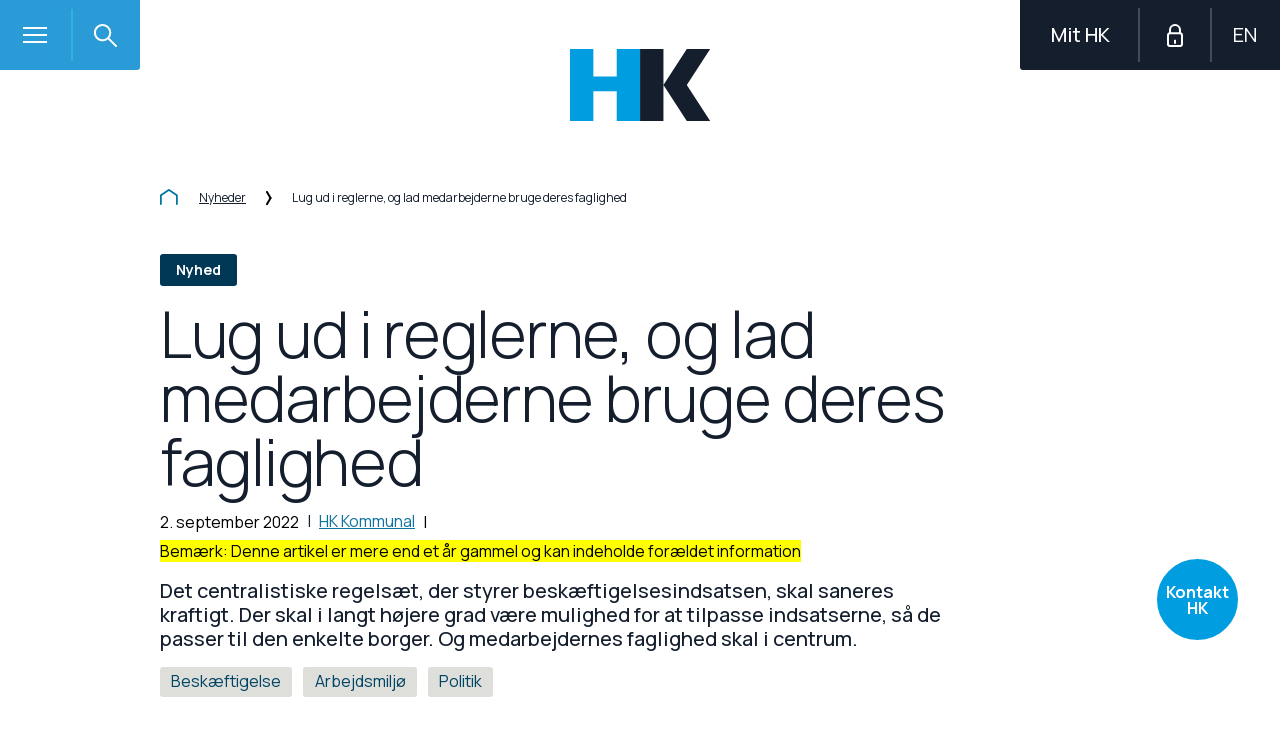

--- FILE ---
content_type: text/html; charset=utf-8
request_url: https://www.hk.dk/aktuelt/nyheder/2022/09/02/lug-ud-i-reglerne-og-lad-medarbejderne-bruge-deres-faglighed
body_size: 72435
content:




<!DOCTYPE html>
<!--[if IE 8]> <html class="no-js lt-ie9 lte-ie9" lang="da"> <![endif]-->
<!--[if IE 9]> <html class="no-js lte-ie9" lang="da"> <![endif]-->
<!--[if gt IE 9]><!-->
<html class="no-js" lang="da">
<!--<![endif]-->
<head>
    
    <meta http-equiv="X-UA-Compatible" content="IE=edge" />
    <meta charset="utf-8" /><script type="text/javascript">window.NREUM||(NREUM={});NREUM.info = {"beacon":"bam.eu01.nr-data.net","errorBeacon":"bam.eu01.nr-data.net","licenseKey":"NRBR-e3e7c241f450e95b7c3","applicationID":"491995330,340752629","transactionName":"MhBSZQoZDBdZUkYPXQtaY1gMHQELSlQSNFcUAFVCDFcsAU9CcxRGDBZcVCoRAQxsVEoS","queueTime":0,"applicationTime":371,"agent":"","atts":""}</script><script type="text/javascript">(window.NREUM||(NREUM={})).init={privacy:{cookies_enabled:true},ajax:{deny_list:["bam.eu01.nr-data.net"]},feature_flags:["soft_nav"],distributed_tracing:{enabled:true}};(window.NREUM||(NREUM={})).loader_config={agentID:"538802266",accountID:"3457860",trustKey:"3457860",xpid:"VwICVl5VCBAEXVBbDgQEVVQ=",licenseKey:"NRBR-e3e7c241f450e95b7c3",applicationID:"491995330",browserID:"538802266"};;/*! For license information please see nr-loader-spa-1.308.0.min.js.LICENSE.txt */
(()=>{var e,t,r={384:(e,t,r)=>{"use strict";r.d(t,{NT:()=>a,US:()=>u,Zm:()=>o,bQ:()=>d,dV:()=>c,pV:()=>l});var n=r(6154),i=r(1863),s=r(1910);const a={beacon:"bam.nr-data.net",errorBeacon:"bam.nr-data.net"};function o(){return n.gm.NREUM||(n.gm.NREUM={}),void 0===n.gm.newrelic&&(n.gm.newrelic=n.gm.NREUM),n.gm.NREUM}function c(){let e=o();return e.o||(e.o={ST:n.gm.setTimeout,SI:n.gm.setImmediate||n.gm.setInterval,CT:n.gm.clearTimeout,XHR:n.gm.XMLHttpRequest,REQ:n.gm.Request,EV:n.gm.Event,PR:n.gm.Promise,MO:n.gm.MutationObserver,FETCH:n.gm.fetch,WS:n.gm.WebSocket},(0,s.i)(...Object.values(e.o))),e}function d(e,t){let r=o();r.initializedAgents??={},t.initializedAt={ms:(0,i.t)(),date:new Date},r.initializedAgents[e]=t}function u(e,t){o()[e]=t}function l(){return function(){let e=o();const t=e.info||{};e.info={beacon:a.beacon,errorBeacon:a.errorBeacon,...t}}(),function(){let e=o();const t=e.init||{};e.init={...t}}(),c(),function(){let e=o();const t=e.loader_config||{};e.loader_config={...t}}(),o()}},782:(e,t,r)=>{"use strict";r.d(t,{T:()=>n});const n=r(860).K7.pageViewTiming},860:(e,t,r)=>{"use strict";r.d(t,{$J:()=>u,K7:()=>c,P3:()=>d,XX:()=>i,Yy:()=>o,df:()=>s,qY:()=>n,v4:()=>a});const n="events",i="jserrors",s="browser/blobs",a="rum",o="browser/logs",c={ajax:"ajax",genericEvents:"generic_events",jserrors:i,logging:"logging",metrics:"metrics",pageAction:"page_action",pageViewEvent:"page_view_event",pageViewTiming:"page_view_timing",sessionReplay:"session_replay",sessionTrace:"session_trace",softNav:"soft_navigations",spa:"spa"},d={[c.pageViewEvent]:1,[c.pageViewTiming]:2,[c.metrics]:3,[c.jserrors]:4,[c.spa]:5,[c.ajax]:6,[c.sessionTrace]:7,[c.softNav]:8,[c.sessionReplay]:9,[c.logging]:10,[c.genericEvents]:11},u={[c.pageViewEvent]:a,[c.pageViewTiming]:n,[c.ajax]:n,[c.spa]:n,[c.softNav]:n,[c.metrics]:i,[c.jserrors]:i,[c.sessionTrace]:s,[c.sessionReplay]:s,[c.logging]:o,[c.genericEvents]:"ins"}},944:(e,t,r)=>{"use strict";r.d(t,{R:()=>i});var n=r(3241);function i(e,t){"function"==typeof console.debug&&(console.debug("New Relic Warning: https://github.com/newrelic/newrelic-browser-agent/blob/main/docs/warning-codes.md#".concat(e),t),(0,n.W)({agentIdentifier:null,drained:null,type:"data",name:"warn",feature:"warn",data:{code:e,secondary:t}}))}},993:(e,t,r)=>{"use strict";r.d(t,{A$:()=>s,ET:()=>a,TZ:()=>o,p_:()=>i});var n=r(860);const i={ERROR:"ERROR",WARN:"WARN",INFO:"INFO",DEBUG:"DEBUG",TRACE:"TRACE"},s={OFF:0,ERROR:1,WARN:2,INFO:3,DEBUG:4,TRACE:5},a="log",o=n.K7.logging},1541:(e,t,r)=>{"use strict";r.d(t,{U:()=>i,f:()=>n});const n={MFE:"MFE",BA:"BA"};function i(e,t){if(2!==t?.harvestEndpointVersion)return{};const r=t.agentRef.runtime.appMetadata.agents[0].entityGuid;return e?{"source.id":e.id,"source.name":e.name,"source.type":e.type,"parent.id":e.parent?.id||r,"parent.type":e.parent?.type||n.BA}:{"entity.guid":r,appId:t.agentRef.info.applicationID}}},1687:(e,t,r)=>{"use strict";r.d(t,{Ak:()=>d,Ze:()=>h,x3:()=>u});var n=r(3241),i=r(7836),s=r(3606),a=r(860),o=r(2646);const c={};function d(e,t){const r={staged:!1,priority:a.P3[t]||0};l(e),c[e].get(t)||c[e].set(t,r)}function u(e,t){e&&c[e]&&(c[e].get(t)&&c[e].delete(t),p(e,t,!1),c[e].size&&f(e))}function l(e){if(!e)throw new Error("agentIdentifier required");c[e]||(c[e]=new Map)}function h(e="",t="feature",r=!1){if(l(e),!e||!c[e].get(t)||r)return p(e,t);c[e].get(t).staged=!0,f(e)}function f(e){const t=Array.from(c[e]);t.every(([e,t])=>t.staged)&&(t.sort((e,t)=>e[1].priority-t[1].priority),t.forEach(([t])=>{c[e].delete(t),p(e,t)}))}function p(e,t,r=!0){const a=e?i.ee.get(e):i.ee,c=s.i.handlers;if(!a.aborted&&a.backlog&&c){if((0,n.W)({agentIdentifier:e,type:"lifecycle",name:"drain",feature:t}),r){const e=a.backlog[t],r=c[t];if(r){for(let t=0;e&&t<e.length;++t)g(e[t],r);Object.entries(r).forEach(([e,t])=>{Object.values(t||{}).forEach(t=>{t[0]?.on&&t[0]?.context()instanceof o.y&&t[0].on(e,t[1])})})}}a.isolatedBacklog||delete c[t],a.backlog[t]=null,a.emit("drain-"+t,[])}}function g(e,t){var r=e[1];Object.values(t[r]||{}).forEach(t=>{var r=e[0];if(t[0]===r){var n=t[1],i=e[3],s=e[2];n.apply(i,s)}})}},1738:(e,t,r)=>{"use strict";r.d(t,{U:()=>f,Y:()=>h});var n=r(3241),i=r(9908),s=r(1863),a=r(944),o=r(5701),c=r(3969),d=r(8362),u=r(860),l=r(4261);function h(e,t,r,s){const h=s||r;!h||h[e]&&h[e]!==d.d.prototype[e]||(h[e]=function(){(0,i.p)(c.xV,["API/"+e+"/called"],void 0,u.K7.metrics,r.ee),(0,n.W)({agentIdentifier:r.agentIdentifier,drained:!!o.B?.[r.agentIdentifier],type:"data",name:"api",feature:l.Pl+e,data:{}});try{return t.apply(this,arguments)}catch(e){(0,a.R)(23,e)}})}function f(e,t,r,n,a){const o=e.info;null===r?delete o.jsAttributes[t]:o.jsAttributes[t]=r,(a||null===r)&&(0,i.p)(l.Pl+n,[(0,s.t)(),t,r],void 0,"session",e.ee)}},1741:(e,t,r)=>{"use strict";r.d(t,{W:()=>s});var n=r(944),i=r(4261);class s{#e(e,...t){if(this[e]!==s.prototype[e])return this[e](...t);(0,n.R)(35,e)}addPageAction(e,t){return this.#e(i.hG,e,t)}register(e){return this.#e(i.eY,e)}recordCustomEvent(e,t){return this.#e(i.fF,e,t)}setPageViewName(e,t){return this.#e(i.Fw,e,t)}setCustomAttribute(e,t,r){return this.#e(i.cD,e,t,r)}noticeError(e,t){return this.#e(i.o5,e,t)}setUserId(e,t=!1){return this.#e(i.Dl,e,t)}setApplicationVersion(e){return this.#e(i.nb,e)}setErrorHandler(e){return this.#e(i.bt,e)}addRelease(e,t){return this.#e(i.k6,e,t)}log(e,t){return this.#e(i.$9,e,t)}start(){return this.#e(i.d3)}finished(e){return this.#e(i.BL,e)}recordReplay(){return this.#e(i.CH)}pauseReplay(){return this.#e(i.Tb)}addToTrace(e){return this.#e(i.U2,e)}setCurrentRouteName(e){return this.#e(i.PA,e)}interaction(e){return this.#e(i.dT,e)}wrapLogger(e,t,r){return this.#e(i.Wb,e,t,r)}measure(e,t){return this.#e(i.V1,e,t)}consent(e){return this.#e(i.Pv,e)}}},1863:(e,t,r)=>{"use strict";function n(){return Math.floor(performance.now())}r.d(t,{t:()=>n})},1910:(e,t,r)=>{"use strict";r.d(t,{i:()=>s});var n=r(944);const i=new Map;function s(...e){return e.every(e=>{if(i.has(e))return i.get(e);const t="function"==typeof e?e.toString():"",r=t.includes("[native code]"),s=t.includes("nrWrapper");return r||s||(0,n.R)(64,e?.name||t),i.set(e,r),r})}},2555:(e,t,r)=>{"use strict";r.d(t,{D:()=>o,f:()=>a});var n=r(384),i=r(8122);const s={beacon:n.NT.beacon,errorBeacon:n.NT.errorBeacon,licenseKey:void 0,applicationID:void 0,sa:void 0,queueTime:void 0,applicationTime:void 0,ttGuid:void 0,user:void 0,account:void 0,product:void 0,extra:void 0,jsAttributes:{},userAttributes:void 0,atts:void 0,transactionName:void 0,tNamePlain:void 0};function a(e){try{return!!e.licenseKey&&!!e.errorBeacon&&!!e.applicationID}catch(e){return!1}}const o=e=>(0,i.a)(e,s)},2614:(e,t,r)=>{"use strict";r.d(t,{BB:()=>a,H3:()=>n,g:()=>d,iL:()=>c,tS:()=>o,uh:()=>i,wk:()=>s});const n="NRBA",i="SESSION",s=144e5,a=18e5,o={STARTED:"session-started",PAUSE:"session-pause",RESET:"session-reset",RESUME:"session-resume",UPDATE:"session-update"},c={SAME_TAB:"same-tab",CROSS_TAB:"cross-tab"},d={OFF:0,FULL:1,ERROR:2}},2646:(e,t,r)=>{"use strict";r.d(t,{y:()=>n});class n{constructor(e){this.contextId=e}}},2843:(e,t,r)=>{"use strict";r.d(t,{G:()=>s,u:()=>i});var n=r(3878);function i(e,t=!1,r,i){(0,n.DD)("visibilitychange",function(){if(t)return void("hidden"===document.visibilityState&&e());e(document.visibilityState)},r,i)}function s(e,t,r){(0,n.sp)("pagehide",e,t,r)}},3241:(e,t,r)=>{"use strict";r.d(t,{W:()=>s});var n=r(6154);const i="newrelic";function s(e={}){try{n.gm.dispatchEvent(new CustomEvent(i,{detail:e}))}catch(e){}}},3304:(e,t,r)=>{"use strict";r.d(t,{A:()=>s});var n=r(7836);const i=()=>{const e=new WeakSet;return(t,r)=>{if("object"==typeof r&&null!==r){if(e.has(r))return;e.add(r)}return r}};function s(e){try{return JSON.stringify(e,i())??""}catch(e){try{n.ee.emit("internal-error",[e])}catch(e){}return""}}},3333:(e,t,r)=>{"use strict";r.d(t,{$v:()=>u,TZ:()=>n,Xh:()=>c,Zp:()=>i,kd:()=>d,mq:()=>o,nf:()=>a,qN:()=>s});const n=r(860).K7.genericEvents,i=["auxclick","click","copy","keydown","paste","scrollend"],s=["focus","blur"],a=4,o=1e3,c=2e3,d=["PageAction","UserAction","BrowserPerformance"],u={RESOURCES:"experimental.resources",REGISTER:"register"}},3434:(e,t,r)=>{"use strict";r.d(t,{Jt:()=>s,YM:()=>d});var n=r(7836),i=r(5607);const s="nr@original:".concat(i.W),a=50;var o=Object.prototype.hasOwnProperty,c=!1;function d(e,t){return e||(e=n.ee),r.inPlace=function(e,t,n,i,s){n||(n="");const a="-"===n.charAt(0);for(let o=0;o<t.length;o++){const c=t[o],d=e[c];l(d)||(e[c]=r(d,a?c+n:n,i,c,s))}},r.flag=s,r;function r(t,r,n,c,d){return l(t)?t:(r||(r=""),nrWrapper[s]=t,function(e,t,r){if(Object.defineProperty&&Object.keys)try{return Object.keys(e).forEach(function(r){Object.defineProperty(t,r,{get:function(){return e[r]},set:function(t){return e[r]=t,t}})}),t}catch(e){u([e],r)}for(var n in e)o.call(e,n)&&(t[n]=e[n])}(t,nrWrapper,e),nrWrapper);function nrWrapper(){var s,o,l,h;let f;try{o=this,s=[...arguments],l="function"==typeof n?n(s,o):n||{}}catch(t){u([t,"",[s,o,c],l],e)}i(r+"start",[s,o,c],l,d);const p=performance.now();let g;try{return h=t.apply(o,s),g=performance.now(),h}catch(e){throw g=performance.now(),i(r+"err",[s,o,e],l,d),f=e,f}finally{const e=g-p,t={start:p,end:g,duration:e,isLongTask:e>=a,methodName:c,thrownError:f};t.isLongTask&&i("long-task",[t,o],l,d),i(r+"end",[s,o,h],l,d)}}}function i(r,n,i,s){if(!c||t){var a=c;c=!0;try{e.emit(r,n,i,t,s)}catch(t){u([t,r,n,i],e)}c=a}}}function u(e,t){t||(t=n.ee);try{t.emit("internal-error",e)}catch(e){}}function l(e){return!(e&&"function"==typeof e&&e.apply&&!e[s])}},3606:(e,t,r)=>{"use strict";r.d(t,{i:()=>s});var n=r(9908);s.on=a;var i=s.handlers={};function s(e,t,r,s){a(s||n.d,i,e,t,r)}function a(e,t,r,i,s){s||(s="feature"),e||(e=n.d);var a=t[s]=t[s]||{};(a[r]=a[r]||[]).push([e,i])}},3738:(e,t,r)=>{"use strict";r.d(t,{He:()=>i,Kp:()=>o,Lc:()=>d,Rz:()=>u,TZ:()=>n,bD:()=>s,d3:()=>a,jx:()=>l,sl:()=>h,uP:()=>c});const n=r(860).K7.sessionTrace,i="bstResource",s="resource",a="-start",o="-end",c="fn"+a,d="fn"+o,u="pushState",l=1e3,h=3e4},3785:(e,t,r)=>{"use strict";r.d(t,{R:()=>c,b:()=>d});var n=r(9908),i=r(1863),s=r(860),a=r(3969),o=r(993);function c(e,t,r={},c=o.p_.INFO,d=!0,u,l=(0,i.t)()){(0,n.p)(a.xV,["API/logging/".concat(c.toLowerCase(),"/called")],void 0,s.K7.metrics,e),(0,n.p)(o.ET,[l,t,r,c,d,u],void 0,s.K7.logging,e)}function d(e){return"string"==typeof e&&Object.values(o.p_).some(t=>t===e.toUpperCase().trim())}},3878:(e,t,r)=>{"use strict";function n(e,t){return{capture:e,passive:!1,signal:t}}function i(e,t,r=!1,i){window.addEventListener(e,t,n(r,i))}function s(e,t,r=!1,i){document.addEventListener(e,t,n(r,i))}r.d(t,{DD:()=>s,jT:()=>n,sp:()=>i})},3962:(e,t,r)=>{"use strict";r.d(t,{AM:()=>a,O2:()=>l,OV:()=>s,Qu:()=>h,TZ:()=>c,ih:()=>f,pP:()=>o,t1:()=>u,tC:()=>i,wD:()=>d});var n=r(860);const i=["click","keydown","submit"],s="popstate",a="api",o="initialPageLoad",c=n.K7.softNav,d=5e3,u=500,l={INITIAL_PAGE_LOAD:"",ROUTE_CHANGE:1,UNSPECIFIED:2},h={INTERACTION:1,AJAX:2,CUSTOM_END:3,CUSTOM_TRACER:4},f={IP:"in progress",PF:"pending finish",FIN:"finished",CAN:"cancelled"}},3969:(e,t,r)=>{"use strict";r.d(t,{TZ:()=>n,XG:()=>o,rs:()=>i,xV:()=>a,z_:()=>s});const n=r(860).K7.metrics,i="sm",s="cm",a="storeSupportabilityMetrics",o="storeEventMetrics"},4234:(e,t,r)=>{"use strict";r.d(t,{W:()=>s});var n=r(7836),i=r(1687);class s{constructor(e,t){this.agentIdentifier=e,this.ee=n.ee.get(e),this.featureName=t,this.blocked=!1}deregisterDrain(){(0,i.x3)(this.agentIdentifier,this.featureName)}}},4261:(e,t,r)=>{"use strict";r.d(t,{$9:()=>u,BL:()=>c,CH:()=>p,Dl:()=>R,Fw:()=>w,PA:()=>v,Pl:()=>n,Pv:()=>A,Tb:()=>h,U2:()=>a,V1:()=>E,Wb:()=>T,bt:()=>y,cD:()=>b,d3:()=>x,dT:()=>d,eY:()=>g,fF:()=>f,hG:()=>s,hw:()=>i,k6:()=>o,nb:()=>m,o5:()=>l});const n="api-",i=n+"ixn-",s="addPageAction",a="addToTrace",o="addRelease",c="finished",d="interaction",u="log",l="noticeError",h="pauseReplay",f="recordCustomEvent",p="recordReplay",g="register",m="setApplicationVersion",v="setCurrentRouteName",b="setCustomAttribute",y="setErrorHandler",w="setPageViewName",R="setUserId",x="start",T="wrapLogger",E="measure",A="consent"},5205:(e,t,r)=>{"use strict";r.d(t,{j:()=>S});var n=r(384),i=r(1741);var s=r(2555),a=r(3333);const o=e=>{if(!e||"string"!=typeof e)return!1;try{document.createDocumentFragment().querySelector(e)}catch{return!1}return!0};var c=r(2614),d=r(944),u=r(8122);const l="[data-nr-mask]",h=e=>(0,u.a)(e,(()=>{const e={feature_flags:[],experimental:{allow_registered_children:!1,resources:!1},mask_selector:"*",block_selector:"[data-nr-block]",mask_input_options:{color:!1,date:!1,"datetime-local":!1,email:!1,month:!1,number:!1,range:!1,search:!1,tel:!1,text:!1,time:!1,url:!1,week:!1,textarea:!1,select:!1,password:!0}};return{ajax:{deny_list:void 0,block_internal:!0,enabled:!0,autoStart:!0},api:{get allow_registered_children(){return e.feature_flags.includes(a.$v.REGISTER)||e.experimental.allow_registered_children},set allow_registered_children(t){e.experimental.allow_registered_children=t},duplicate_registered_data:!1},browser_consent_mode:{enabled:!1},distributed_tracing:{enabled:void 0,exclude_newrelic_header:void 0,cors_use_newrelic_header:void 0,cors_use_tracecontext_headers:void 0,allowed_origins:void 0},get feature_flags(){return e.feature_flags},set feature_flags(t){e.feature_flags=t},generic_events:{enabled:!0,autoStart:!0},harvest:{interval:30},jserrors:{enabled:!0,autoStart:!0},logging:{enabled:!0,autoStart:!0},metrics:{enabled:!0,autoStart:!0},obfuscate:void 0,page_action:{enabled:!0},page_view_event:{enabled:!0,autoStart:!0},page_view_timing:{enabled:!0,autoStart:!0},performance:{capture_marks:!1,capture_measures:!1,capture_detail:!0,resources:{get enabled(){return e.feature_flags.includes(a.$v.RESOURCES)||e.experimental.resources},set enabled(t){e.experimental.resources=t},asset_types:[],first_party_domains:[],ignore_newrelic:!0}},privacy:{cookies_enabled:!0},proxy:{assets:void 0,beacon:void 0},session:{expiresMs:c.wk,inactiveMs:c.BB},session_replay:{autoStart:!0,enabled:!1,preload:!1,sampling_rate:10,error_sampling_rate:100,collect_fonts:!1,inline_images:!1,fix_stylesheets:!0,mask_all_inputs:!0,get mask_text_selector(){return e.mask_selector},set mask_text_selector(t){o(t)?e.mask_selector="".concat(t,",").concat(l):""===t||null===t?e.mask_selector=l:(0,d.R)(5,t)},get block_class(){return"nr-block"},get ignore_class(){return"nr-ignore"},get mask_text_class(){return"nr-mask"},get block_selector(){return e.block_selector},set block_selector(t){o(t)?e.block_selector+=",".concat(t):""!==t&&(0,d.R)(6,t)},get mask_input_options(){return e.mask_input_options},set mask_input_options(t){t&&"object"==typeof t?e.mask_input_options={...t,password:!0}:(0,d.R)(7,t)}},session_trace:{enabled:!0,autoStart:!0},soft_navigations:{enabled:!0,autoStart:!0},spa:{enabled:!0,autoStart:!0},ssl:void 0,user_actions:{enabled:!0,elementAttributes:["id","className","tagName","type"]}}})());var f=r(6154),p=r(9324);let g=0;const m={buildEnv:p.F3,distMethod:p.Xs,version:p.xv,originTime:f.WN},v={consented:!1},b={appMetadata:{},get consented(){return this.session?.state?.consent||v.consented},set consented(e){v.consented=e},customTransaction:void 0,denyList:void 0,disabled:!1,harvester:void 0,isolatedBacklog:!1,isRecording:!1,loaderType:void 0,maxBytes:3e4,obfuscator:void 0,onerror:void 0,ptid:void 0,releaseIds:{},session:void 0,timeKeeper:void 0,registeredEntities:[],jsAttributesMetadata:{bytes:0},get harvestCount(){return++g}},y=e=>{const t=(0,u.a)(e,b),r=Object.keys(m).reduce((e,t)=>(e[t]={value:m[t],writable:!1,configurable:!0,enumerable:!0},e),{});return Object.defineProperties(t,r)};var w=r(5701);const R=e=>{const t=e.startsWith("http");e+="/",r.p=t?e:"https://"+e};var x=r(7836),T=r(3241);const E={accountID:void 0,trustKey:void 0,agentID:void 0,licenseKey:void 0,applicationID:void 0,xpid:void 0},A=e=>(0,u.a)(e,E),_=new Set;function S(e,t={},r,a){let{init:o,info:c,loader_config:d,runtime:u={},exposed:l=!0}=t;if(!c){const e=(0,n.pV)();o=e.init,c=e.info,d=e.loader_config}e.init=h(o||{}),e.loader_config=A(d||{}),c.jsAttributes??={},f.bv&&(c.jsAttributes.isWorker=!0),e.info=(0,s.D)(c);const p=e.init,g=[c.beacon,c.errorBeacon];_.has(e.agentIdentifier)||(p.proxy.assets&&(R(p.proxy.assets),g.push(p.proxy.assets)),p.proxy.beacon&&g.push(p.proxy.beacon),e.beacons=[...g],function(e){const t=(0,n.pV)();Object.getOwnPropertyNames(i.W.prototype).forEach(r=>{const n=i.W.prototype[r];if("function"!=typeof n||"constructor"===n)return;let s=t[r];e[r]&&!1!==e.exposed&&"micro-agent"!==e.runtime?.loaderType&&(t[r]=(...t)=>{const n=e[r](...t);return s?s(...t):n})})}(e),(0,n.US)("activatedFeatures",w.B)),u.denyList=[...p.ajax.deny_list||[],...p.ajax.block_internal?g:[]],u.ptid=e.agentIdentifier,u.loaderType=r,e.runtime=y(u),_.has(e.agentIdentifier)||(e.ee=x.ee.get(e.agentIdentifier),e.exposed=l,(0,T.W)({agentIdentifier:e.agentIdentifier,drained:!!w.B?.[e.agentIdentifier],type:"lifecycle",name:"initialize",feature:void 0,data:e.config})),_.add(e.agentIdentifier)}},5270:(e,t,r)=>{"use strict";r.d(t,{Aw:()=>a,SR:()=>s,rF:()=>o});var n=r(384),i=r(7767);function s(e){return!!(0,n.dV)().o.MO&&(0,i.V)(e)&&!0===e?.session_trace.enabled}function a(e){return!0===e?.session_replay.preload&&s(e)}function o(e,t){try{if("string"==typeof t?.type){if("password"===t.type.toLowerCase())return"*".repeat(e?.length||0);if(void 0!==t?.dataset?.nrUnmask||t?.classList?.contains("nr-unmask"))return e}}catch(e){}return"string"==typeof e?e.replace(/[\S]/g,"*"):"*".repeat(e?.length||0)}},5289:(e,t,r)=>{"use strict";r.d(t,{GG:()=>a,Qr:()=>c,sB:()=>o});var n=r(3878),i=r(6389);function s(){return"undefined"==typeof document||"complete"===document.readyState}function a(e,t){if(s())return e();const r=(0,i.J)(e),a=setInterval(()=>{s()&&(clearInterval(a),r())},500);(0,n.sp)("load",r,t)}function o(e){if(s())return e();(0,n.DD)("DOMContentLoaded",e)}function c(e){if(s())return e();(0,n.sp)("popstate",e)}},5607:(e,t,r)=>{"use strict";r.d(t,{W:()=>n});const n=(0,r(9566).bz)()},5701:(e,t,r)=>{"use strict";r.d(t,{B:()=>s,t:()=>a});var n=r(3241);const i=new Set,s={};function a(e,t){const r=t.agentIdentifier;s[r]??={},e&&"object"==typeof e&&(i.has(r)||(t.ee.emit("rumresp",[e]),s[r]=e,i.add(r),(0,n.W)({agentIdentifier:r,loaded:!0,drained:!0,type:"lifecycle",name:"load",feature:void 0,data:e})))}},6154:(e,t,r)=>{"use strict";r.d(t,{OF:()=>d,RI:()=>i,WN:()=>h,bv:()=>s,eN:()=>f,gm:()=>a,lR:()=>l,m:()=>c,mw:()=>o,sb:()=>u});var n=r(1863);const i="undefined"!=typeof window&&!!window.document,s="undefined"!=typeof WorkerGlobalScope&&("undefined"!=typeof self&&self instanceof WorkerGlobalScope&&self.navigator instanceof WorkerNavigator||"undefined"!=typeof globalThis&&globalThis instanceof WorkerGlobalScope&&globalThis.navigator instanceof WorkerNavigator),a=i?window:"undefined"!=typeof WorkerGlobalScope&&("undefined"!=typeof self&&self instanceof WorkerGlobalScope&&self||"undefined"!=typeof globalThis&&globalThis instanceof WorkerGlobalScope&&globalThis),o=Boolean("hidden"===a?.document?.visibilityState),c=""+a?.location,d=/iPad|iPhone|iPod/.test(a.navigator?.userAgent),u=d&&"undefined"==typeof SharedWorker,l=(()=>{const e=a.navigator?.userAgent?.match(/Firefox[/\s](\d+\.\d+)/);return Array.isArray(e)&&e.length>=2?+e[1]:0})(),h=Date.now()-(0,n.t)(),f=()=>"undefined"!=typeof PerformanceNavigationTiming&&a?.performance?.getEntriesByType("navigation")?.[0]?.responseStart},6344:(e,t,r)=>{"use strict";r.d(t,{BB:()=>u,Qb:()=>l,TZ:()=>i,Ug:()=>a,Vh:()=>s,_s:()=>o,bc:()=>d,yP:()=>c});var n=r(2614);const i=r(860).K7.sessionReplay,s="errorDuringReplay",a=.12,o={DomContentLoaded:0,Load:1,FullSnapshot:2,IncrementalSnapshot:3,Meta:4,Custom:5},c={[n.g.ERROR]:15e3,[n.g.FULL]:3e5,[n.g.OFF]:0},d={RESET:{message:"Session was reset",sm:"Reset"},IMPORT:{message:"Recorder failed to import",sm:"Import"},TOO_MANY:{message:"429: Too Many Requests",sm:"Too-Many"},TOO_BIG:{message:"Payload was too large",sm:"Too-Big"},CROSS_TAB:{message:"Session Entity was set to OFF on another tab",sm:"Cross-Tab"},ENTITLEMENTS:{message:"Session Replay is not allowed and will not be started",sm:"Entitlement"}},u=5e3,l={API:"api",RESUME:"resume",SWITCH_TO_FULL:"switchToFull",INITIALIZE:"initialize",PRELOAD:"preload"}},6389:(e,t,r)=>{"use strict";function n(e,t=500,r={}){const n=r?.leading||!1;let i;return(...r)=>{n&&void 0===i&&(e.apply(this,r),i=setTimeout(()=>{i=clearTimeout(i)},t)),n||(clearTimeout(i),i=setTimeout(()=>{e.apply(this,r)},t))}}function i(e){let t=!1;return(...r)=>{t||(t=!0,e.apply(this,r))}}r.d(t,{J:()=>i,s:()=>n})},6630:(e,t,r)=>{"use strict";r.d(t,{T:()=>n});const n=r(860).K7.pageViewEvent},6774:(e,t,r)=>{"use strict";r.d(t,{T:()=>n});const n=r(860).K7.jserrors},7295:(e,t,r)=>{"use strict";r.d(t,{Xv:()=>a,gX:()=>i,iW:()=>s});var n=[];function i(e){if(!e||s(e))return!1;if(0===n.length)return!0;if("*"===n[0].hostname)return!1;for(var t=0;t<n.length;t++){var r=n[t];if(r.hostname.test(e.hostname)&&r.pathname.test(e.pathname))return!1}return!0}function s(e){return void 0===e.hostname}function a(e){if(n=[],e&&e.length)for(var t=0;t<e.length;t++){let r=e[t];if(!r)continue;if("*"===r)return void(n=[{hostname:"*"}]);0===r.indexOf("http://")?r=r.substring(7):0===r.indexOf("https://")&&(r=r.substring(8));const i=r.indexOf("/");let s,a;i>0?(s=r.substring(0,i),a=r.substring(i)):(s=r,a="*");let[c]=s.split(":");n.push({hostname:o(c),pathname:o(a,!0)})}}function o(e,t=!1){const r=e.replace(/[.+?^${}()|[\]\\]/g,e=>"\\"+e).replace(/\*/g,".*?");return new RegExp((t?"^":"")+r+"$")}},7485:(e,t,r)=>{"use strict";r.d(t,{D:()=>i});var n=r(6154);function i(e){if(0===(e||"").indexOf("data:"))return{protocol:"data"};try{const t=new URL(e,location.href),r={port:t.port,hostname:t.hostname,pathname:t.pathname,search:t.search,protocol:t.protocol.slice(0,t.protocol.indexOf(":")),sameOrigin:t.protocol===n.gm?.location?.protocol&&t.host===n.gm?.location?.host};return r.port&&""!==r.port||("http:"===t.protocol&&(r.port="80"),"https:"===t.protocol&&(r.port="443")),r.pathname&&""!==r.pathname?r.pathname.startsWith("/")||(r.pathname="/".concat(r.pathname)):r.pathname="/",r}catch(e){return{}}}},7699:(e,t,r)=>{"use strict";r.d(t,{It:()=>s,KC:()=>o,No:()=>i,qh:()=>a});var n=r(860);const i=16e3,s=1e6,a="SESSION_ERROR",o={[n.K7.logging]:!0,[n.K7.genericEvents]:!1,[n.K7.jserrors]:!1,[n.K7.ajax]:!1}},7767:(e,t,r)=>{"use strict";r.d(t,{V:()=>i});var n=r(6154);const i=e=>n.RI&&!0===e?.privacy.cookies_enabled},7836:(e,t,r)=>{"use strict";r.d(t,{P:()=>o,ee:()=>c});var n=r(384),i=r(8990),s=r(2646),a=r(5607);const o="nr@context:".concat(a.W),c=function e(t,r){var n={},a={},u={},l=!1;try{l=16===r.length&&d.initializedAgents?.[r]?.runtime.isolatedBacklog}catch(e){}var h={on:p,addEventListener:p,removeEventListener:function(e,t){var r=n[e];if(!r)return;for(var i=0;i<r.length;i++)r[i]===t&&r.splice(i,1)},emit:function(e,r,n,i,s){!1!==s&&(s=!0);if(c.aborted&&!i)return;t&&s&&t.emit(e,r,n);var o=f(n);g(e).forEach(e=>{e.apply(o,r)});var d=v()[a[e]];d&&d.push([h,e,r,o]);return o},get:m,listeners:g,context:f,buffer:function(e,t){const r=v();if(t=t||"feature",h.aborted)return;Object.entries(e||{}).forEach(([e,n])=>{a[n]=t,t in r||(r[t]=[])})},abort:function(){h._aborted=!0,Object.keys(h.backlog).forEach(e=>{delete h.backlog[e]})},isBuffering:function(e){return!!v()[a[e]]},debugId:r,backlog:l?{}:t&&"object"==typeof t.backlog?t.backlog:{},isolatedBacklog:l};return Object.defineProperty(h,"aborted",{get:()=>{let e=h._aborted||!1;return e||(t&&(e=t.aborted),e)}}),h;function f(e){return e&&e instanceof s.y?e:e?(0,i.I)(e,o,()=>new s.y(o)):new s.y(o)}function p(e,t){n[e]=g(e).concat(t)}function g(e){return n[e]||[]}function m(t){return u[t]=u[t]||e(h,t)}function v(){return h.backlog}}(void 0,"globalEE"),d=(0,n.Zm)();d.ee||(d.ee=c)},8122:(e,t,r)=>{"use strict";r.d(t,{a:()=>i});var n=r(944);function i(e,t){try{if(!e||"object"!=typeof e)return(0,n.R)(3);if(!t||"object"!=typeof t)return(0,n.R)(4);const r=Object.create(Object.getPrototypeOf(t),Object.getOwnPropertyDescriptors(t)),s=0===Object.keys(r).length?e:r;for(let a in s)if(void 0!==e[a])try{if(null===e[a]){r[a]=null;continue}Array.isArray(e[a])&&Array.isArray(t[a])?r[a]=Array.from(new Set([...e[a],...t[a]])):"object"==typeof e[a]&&"object"==typeof t[a]?r[a]=i(e[a],t[a]):r[a]=e[a]}catch(e){r[a]||(0,n.R)(1,e)}return r}catch(e){(0,n.R)(2,e)}}},8139:(e,t,r)=>{"use strict";r.d(t,{u:()=>h});var n=r(7836),i=r(3434),s=r(8990),a=r(6154);const o={},c=a.gm.XMLHttpRequest,d="addEventListener",u="removeEventListener",l="nr@wrapped:".concat(n.P);function h(e){var t=function(e){return(e||n.ee).get("events")}(e);if(o[t.debugId]++)return t;o[t.debugId]=1;var r=(0,i.YM)(t,!0);function h(e){r.inPlace(e,[d,u],"-",p)}function p(e,t){return e[1]}return"getPrototypeOf"in Object&&(a.RI&&f(document,h),c&&f(c.prototype,h),f(a.gm,h)),t.on(d+"-start",function(e,t){var n=e[1];if(null!==n&&("function"==typeof n||"object"==typeof n)&&"newrelic"!==e[0]){var i=(0,s.I)(n,l,function(){var e={object:function(){if("function"!=typeof n.handleEvent)return;return n.handleEvent.apply(n,arguments)},function:n}[typeof n];return e?r(e,"fn-",null,e.name||"anonymous"):n});this.wrapped=e[1]=i}}),t.on(u+"-start",function(e){e[1]=this.wrapped||e[1]}),t}function f(e,t,...r){let n=e;for(;"object"==typeof n&&!Object.prototype.hasOwnProperty.call(n,d);)n=Object.getPrototypeOf(n);n&&t(n,...r)}},8362:(e,t,r)=>{"use strict";r.d(t,{d:()=>s});var n=r(9566),i=r(1741);class s extends i.W{agentIdentifier=(0,n.LA)(16)}},8374:(e,t,r)=>{r.nc=(()=>{try{return document?.currentScript?.nonce}catch(e){}return""})()},8990:(e,t,r)=>{"use strict";r.d(t,{I:()=>i});var n=Object.prototype.hasOwnProperty;function i(e,t,r){if(n.call(e,t))return e[t];var i=r();if(Object.defineProperty&&Object.keys)try{return Object.defineProperty(e,t,{value:i,writable:!0,enumerable:!1}),i}catch(e){}return e[t]=i,i}},9119:(e,t,r)=>{"use strict";r.d(t,{L:()=>s});var n=/([^?#]*)[^#]*(#[^?]*|$).*/,i=/([^?#]*)().*/;function s(e,t){return e?e.replace(t?n:i,"$1$2"):e}},9300:(e,t,r)=>{"use strict";r.d(t,{T:()=>n});const n=r(860).K7.ajax},9324:(e,t,r)=>{"use strict";r.d(t,{AJ:()=>a,F3:()=>i,Xs:()=>s,Yq:()=>o,xv:()=>n});const n="1.308.0",i="PROD",s="CDN",a="@newrelic/rrweb",o="1.0.1"},9566:(e,t,r)=>{"use strict";r.d(t,{LA:()=>o,ZF:()=>c,bz:()=>a,el:()=>d});var n=r(6154);const i="xxxxxxxx-xxxx-4xxx-yxxx-xxxxxxxxxxxx";function s(e,t){return e?15&e[t]:16*Math.random()|0}function a(){const e=n.gm?.crypto||n.gm?.msCrypto;let t,r=0;return e&&e.getRandomValues&&(t=e.getRandomValues(new Uint8Array(30))),i.split("").map(e=>"x"===e?s(t,r++).toString(16):"y"===e?(3&s()|8).toString(16):e).join("")}function o(e){const t=n.gm?.crypto||n.gm?.msCrypto;let r,i=0;t&&t.getRandomValues&&(r=t.getRandomValues(new Uint8Array(e)));const a=[];for(var o=0;o<e;o++)a.push(s(r,i++).toString(16));return a.join("")}function c(){return o(16)}function d(){return o(32)}},9908:(e,t,r)=>{"use strict";r.d(t,{d:()=>n,p:()=>i});var n=r(7836).ee.get("handle");function i(e,t,r,i,s){s?(s.buffer([e],i),s.emit(e,t,r)):(n.buffer([e],i),n.emit(e,t,r))}}},n={};function i(e){var t=n[e];if(void 0!==t)return t.exports;var s=n[e]={exports:{}};return r[e](s,s.exports,i),s.exports}i.m=r,i.d=(e,t)=>{for(var r in t)i.o(t,r)&&!i.o(e,r)&&Object.defineProperty(e,r,{enumerable:!0,get:t[r]})},i.f={},i.e=e=>Promise.all(Object.keys(i.f).reduce((t,r)=>(i.f[r](e,t),t),[])),i.u=e=>({212:"nr-spa-compressor",249:"nr-spa-recorder",478:"nr-spa"}[e]+"-1.308.0.min.js"),i.o=(e,t)=>Object.prototype.hasOwnProperty.call(e,t),e={},t="NRBA-1.308.0.PROD:",i.l=(r,n,s,a)=>{if(e[r])e[r].push(n);else{var o,c;if(void 0!==s)for(var d=document.getElementsByTagName("script"),u=0;u<d.length;u++){var l=d[u];if(l.getAttribute("src")==r||l.getAttribute("data-webpack")==t+s){o=l;break}}if(!o){c=!0;var h={478:"sha512-RSfSVnmHk59T/uIPbdSE0LPeqcEdF4/+XhfJdBuccH5rYMOEZDhFdtnh6X6nJk7hGpzHd9Ujhsy7lZEz/ORYCQ==",249:"sha512-ehJXhmntm85NSqW4MkhfQqmeKFulra3klDyY0OPDUE+sQ3GokHlPh1pmAzuNy//3j4ac6lzIbmXLvGQBMYmrkg==",212:"sha512-B9h4CR46ndKRgMBcK+j67uSR2RCnJfGefU+A7FrgR/k42ovXy5x/MAVFiSvFxuVeEk/pNLgvYGMp1cBSK/G6Fg=="};(o=document.createElement("script")).charset="utf-8",i.nc&&o.setAttribute("nonce",i.nc),o.setAttribute("data-webpack",t+s),o.src=r,0!==o.src.indexOf(window.location.origin+"/")&&(o.crossOrigin="anonymous"),h[a]&&(o.integrity=h[a])}e[r]=[n];var f=(t,n)=>{o.onerror=o.onload=null,clearTimeout(p);var i=e[r];if(delete e[r],o.parentNode&&o.parentNode.removeChild(o),i&&i.forEach(e=>e(n)),t)return t(n)},p=setTimeout(f.bind(null,void 0,{type:"timeout",target:o}),12e4);o.onerror=f.bind(null,o.onerror),o.onload=f.bind(null,o.onload),c&&document.head.appendChild(o)}},i.r=e=>{"undefined"!=typeof Symbol&&Symbol.toStringTag&&Object.defineProperty(e,Symbol.toStringTag,{value:"Module"}),Object.defineProperty(e,"__esModule",{value:!0})},i.p="https://js-agent.newrelic.com/",(()=>{var e={38:0,788:0};i.f.j=(t,r)=>{var n=i.o(e,t)?e[t]:void 0;if(0!==n)if(n)r.push(n[2]);else{var s=new Promise((r,i)=>n=e[t]=[r,i]);r.push(n[2]=s);var a=i.p+i.u(t),o=new Error;i.l(a,r=>{if(i.o(e,t)&&(0!==(n=e[t])&&(e[t]=void 0),n)){var s=r&&("load"===r.type?"missing":r.type),a=r&&r.target&&r.target.src;o.message="Loading chunk "+t+" failed: ("+s+": "+a+")",o.name="ChunkLoadError",o.type=s,o.request=a,n[1](o)}},"chunk-"+t,t)}};var t=(t,r)=>{var n,s,[a,o,c]=r,d=0;if(a.some(t=>0!==e[t])){for(n in o)i.o(o,n)&&(i.m[n]=o[n]);if(c)c(i)}for(t&&t(r);d<a.length;d++)s=a[d],i.o(e,s)&&e[s]&&e[s][0](),e[s]=0},r=self["webpackChunk:NRBA-1.308.0.PROD"]=self["webpackChunk:NRBA-1.308.0.PROD"]||[];r.forEach(t.bind(null,0)),r.push=t.bind(null,r.push.bind(r))})(),(()=>{"use strict";i(8374);var e=i(8362),t=i(860);const r=Object.values(t.K7);var n=i(5205);var s=i(9908),a=i(1863),o=i(4261),c=i(1738);var d=i(1687),u=i(4234),l=i(5289),h=i(6154),f=i(944),p=i(5270),g=i(7767),m=i(6389),v=i(7699);class b extends u.W{constructor(e,t){super(e.agentIdentifier,t),this.agentRef=e,this.abortHandler=void 0,this.featAggregate=void 0,this.loadedSuccessfully=void 0,this.onAggregateImported=new Promise(e=>{this.loadedSuccessfully=e}),this.deferred=Promise.resolve(),!1===e.init[this.featureName].autoStart?this.deferred=new Promise((t,r)=>{this.ee.on("manual-start-all",(0,m.J)(()=>{(0,d.Ak)(e.agentIdentifier,this.featureName),t()}))}):(0,d.Ak)(e.agentIdentifier,t)}importAggregator(e,t,r={}){if(this.featAggregate)return;const n=async()=>{let n;await this.deferred;try{if((0,g.V)(e.init)){const{setupAgentSession:t}=await i.e(478).then(i.bind(i,8766));n=t(e)}}catch(e){(0,f.R)(20,e),this.ee.emit("internal-error",[e]),(0,s.p)(v.qh,[e],void 0,this.featureName,this.ee)}try{if(!this.#t(this.featureName,n,e.init))return(0,d.Ze)(this.agentIdentifier,this.featureName),void this.loadedSuccessfully(!1);const{Aggregate:i}=await t();this.featAggregate=new i(e,r),e.runtime.harvester.initializedAggregates.push(this.featAggregate),this.loadedSuccessfully(!0)}catch(e){(0,f.R)(34,e),this.abortHandler?.(),(0,d.Ze)(this.agentIdentifier,this.featureName,!0),this.loadedSuccessfully(!1),this.ee&&this.ee.abort()}};h.RI?(0,l.GG)(()=>n(),!0):n()}#t(e,r,n){if(this.blocked)return!1;switch(e){case t.K7.sessionReplay:return(0,p.SR)(n)&&!!r;case t.K7.sessionTrace:return!!r;default:return!0}}}var y=i(6630),w=i(2614),R=i(3241);class x extends b{static featureName=y.T;constructor(e){var t;super(e,y.T),this.setupInspectionEvents(e.agentIdentifier),t=e,(0,c.Y)(o.Fw,function(e,r){"string"==typeof e&&("/"!==e.charAt(0)&&(e="/"+e),t.runtime.customTransaction=(r||"http://custom.transaction")+e,(0,s.p)(o.Pl+o.Fw,[(0,a.t)()],void 0,void 0,t.ee))},t),this.importAggregator(e,()=>i.e(478).then(i.bind(i,2467)))}setupInspectionEvents(e){const t=(t,r)=>{t&&(0,R.W)({agentIdentifier:e,timeStamp:t.timeStamp,loaded:"complete"===t.target.readyState,type:"window",name:r,data:t.target.location+""})};(0,l.sB)(e=>{t(e,"DOMContentLoaded")}),(0,l.GG)(e=>{t(e,"load")}),(0,l.Qr)(e=>{t(e,"navigate")}),this.ee.on(w.tS.UPDATE,(t,r)=>{(0,R.W)({agentIdentifier:e,type:"lifecycle",name:"session",data:r})})}}var T=i(384);class E extends e.d{constructor(e){var t;(super(),h.gm)?(this.features={},(0,T.bQ)(this.agentIdentifier,this),this.desiredFeatures=new Set(e.features||[]),this.desiredFeatures.add(x),(0,n.j)(this,e,e.loaderType||"agent"),t=this,(0,c.Y)(o.cD,function(e,r,n=!1){if("string"==typeof e){if(["string","number","boolean"].includes(typeof r)||null===r)return(0,c.U)(t,e,r,o.cD,n);(0,f.R)(40,typeof r)}else(0,f.R)(39,typeof e)},t),function(e){(0,c.Y)(o.Dl,function(t,r=!1){if("string"!=typeof t&&null!==t)return void(0,f.R)(41,typeof t);const n=e.info.jsAttributes["enduser.id"];r&&null!=n&&n!==t?(0,s.p)(o.Pl+"setUserIdAndResetSession",[t],void 0,"session",e.ee):(0,c.U)(e,"enduser.id",t,o.Dl,!0)},e)}(this),function(e){(0,c.Y)(o.nb,function(t){if("string"==typeof t||null===t)return(0,c.U)(e,"application.version",t,o.nb,!1);(0,f.R)(42,typeof t)},e)}(this),function(e){(0,c.Y)(o.d3,function(){e.ee.emit("manual-start-all")},e)}(this),function(e){(0,c.Y)(o.Pv,function(t=!0){if("boolean"==typeof t){if((0,s.p)(o.Pl+o.Pv,[t],void 0,"session",e.ee),e.runtime.consented=t,t){const t=e.features.page_view_event;t.onAggregateImported.then(e=>{const r=t.featAggregate;e&&!r.sentRum&&r.sendRum()})}}else(0,f.R)(65,typeof t)},e)}(this),this.run()):(0,f.R)(21)}get config(){return{info:this.info,init:this.init,loader_config:this.loader_config,runtime:this.runtime}}get api(){return this}run(){try{const e=function(e){const t={};return r.forEach(r=>{t[r]=!!e[r]?.enabled}),t}(this.init),n=[...this.desiredFeatures];n.sort((e,r)=>t.P3[e.featureName]-t.P3[r.featureName]),n.forEach(r=>{if(!e[r.featureName]&&r.featureName!==t.K7.pageViewEvent)return;if(r.featureName===t.K7.spa)return void(0,f.R)(67);const n=function(e){switch(e){case t.K7.ajax:return[t.K7.jserrors];case t.K7.sessionTrace:return[t.K7.ajax,t.K7.pageViewEvent];case t.K7.sessionReplay:return[t.K7.sessionTrace];case t.K7.pageViewTiming:return[t.K7.pageViewEvent];default:return[]}}(r.featureName).filter(e=>!(e in this.features));n.length>0&&(0,f.R)(36,{targetFeature:r.featureName,missingDependencies:n}),this.features[r.featureName]=new r(this)})}catch(e){(0,f.R)(22,e);for(const e in this.features)this.features[e].abortHandler?.();const t=(0,T.Zm)();delete t.initializedAgents[this.agentIdentifier]?.features,delete this.sharedAggregator;return t.ee.get(this.agentIdentifier).abort(),!1}}}var A=i(2843),_=i(782);class S extends b{static featureName=_.T;constructor(e){super(e,_.T),h.RI&&((0,A.u)(()=>(0,s.p)("docHidden",[(0,a.t)()],void 0,_.T,this.ee),!0),(0,A.G)(()=>(0,s.p)("winPagehide",[(0,a.t)()],void 0,_.T,this.ee)),this.importAggregator(e,()=>i.e(478).then(i.bind(i,9917))))}}var O=i(3969);class I extends b{static featureName=O.TZ;constructor(e){super(e,O.TZ),h.RI&&document.addEventListener("securitypolicyviolation",e=>{(0,s.p)(O.xV,["Generic/CSPViolation/Detected"],void 0,this.featureName,this.ee)}),this.importAggregator(e,()=>i.e(478).then(i.bind(i,6555)))}}var N=i(6774),P=i(3878),k=i(3304);class D{constructor(e,t,r,n,i){this.name="UncaughtError",this.message="string"==typeof e?e:(0,k.A)(e),this.sourceURL=t,this.line=r,this.column=n,this.__newrelic=i}}function C(e){return M(e)?e:new D(void 0!==e?.message?e.message:e,e?.filename||e?.sourceURL,e?.lineno||e?.line,e?.colno||e?.col,e?.__newrelic,e?.cause)}function j(e){const t="Unhandled Promise Rejection: ";if(!e?.reason)return;if(M(e.reason)){try{e.reason.message.startsWith(t)||(e.reason.message=t+e.reason.message)}catch(e){}return C(e.reason)}const r=C(e.reason);return(r.message||"").startsWith(t)||(r.message=t+r.message),r}function L(e){if(e.error instanceof SyntaxError&&!/:\d+$/.test(e.error.stack?.trim())){const t=new D(e.message,e.filename,e.lineno,e.colno,e.error.__newrelic,e.cause);return t.name=SyntaxError.name,t}return M(e.error)?e.error:C(e)}function M(e){return e instanceof Error&&!!e.stack}function H(e,r,n,i,o=(0,a.t)()){"string"==typeof e&&(e=new Error(e)),(0,s.p)("err",[e,o,!1,r,n.runtime.isRecording,void 0,i],void 0,t.K7.jserrors,n.ee),(0,s.p)("uaErr",[],void 0,t.K7.genericEvents,n.ee)}var B=i(1541),K=i(993),W=i(3785);function U(e,{customAttributes:t={},level:r=K.p_.INFO}={},n,i,s=(0,a.t)()){(0,W.R)(n.ee,e,t,r,!1,i,s)}function F(e,r,n,i,c=(0,a.t)()){(0,s.p)(o.Pl+o.hG,[c,e,r,i],void 0,t.K7.genericEvents,n.ee)}function V(e,r,n,i,c=(0,a.t)()){const{start:d,end:u,customAttributes:l}=r||{},h={customAttributes:l||{}};if("object"!=typeof h.customAttributes||"string"!=typeof e||0===e.length)return void(0,f.R)(57);const p=(e,t)=>null==e?t:"number"==typeof e?e:e instanceof PerformanceMark?e.startTime:Number.NaN;if(h.start=p(d,0),h.end=p(u,c),Number.isNaN(h.start)||Number.isNaN(h.end))(0,f.R)(57);else{if(h.duration=h.end-h.start,!(h.duration<0))return(0,s.p)(o.Pl+o.V1,[h,e,i],void 0,t.K7.genericEvents,n.ee),h;(0,f.R)(58)}}function G(e,r={},n,i,c=(0,a.t)()){(0,s.p)(o.Pl+o.fF,[c,e,r,i],void 0,t.K7.genericEvents,n.ee)}function z(e){(0,c.Y)(o.eY,function(t){return Y(e,t)},e)}function Y(e,r,n){(0,f.R)(54,"newrelic.register"),r||={},r.type=B.f.MFE,r.licenseKey||=e.info.licenseKey,r.blocked=!1,r.parent=n||{},Array.isArray(r.tags)||(r.tags=[]);const i={};r.tags.forEach(e=>{"name"!==e&&"id"!==e&&(i["source.".concat(e)]=!0)}),r.isolated??=!0;let o=()=>{};const c=e.runtime.registeredEntities;if(!r.isolated){const e=c.find(({metadata:{target:{id:e}}})=>e===r.id&&!r.isolated);if(e)return e}const d=e=>{r.blocked=!0,o=e};function u(e){return"string"==typeof e&&!!e.trim()&&e.trim().length<501||"number"==typeof e}e.init.api.allow_registered_children||d((0,m.J)(()=>(0,f.R)(55))),u(r.id)&&u(r.name)||d((0,m.J)(()=>(0,f.R)(48,r)));const l={addPageAction:(t,n={})=>g(F,[t,{...i,...n},e],r),deregister:()=>{d((0,m.J)(()=>(0,f.R)(68)))},log:(t,n={})=>g(U,[t,{...n,customAttributes:{...i,...n.customAttributes||{}}},e],r),measure:(t,n={})=>g(V,[t,{...n,customAttributes:{...i,...n.customAttributes||{}}},e],r),noticeError:(t,n={})=>g(H,[t,{...i,...n},e],r),register:(t={})=>g(Y,[e,t],l.metadata.target),recordCustomEvent:(t,n={})=>g(G,[t,{...i,...n},e],r),setApplicationVersion:e=>p("application.version",e),setCustomAttribute:(e,t)=>p(e,t),setUserId:e=>p("enduser.id",e),metadata:{customAttributes:i,target:r}},h=()=>(r.blocked&&o(),r.blocked);h()||c.push(l);const p=(e,t)=>{h()||(i[e]=t)},g=(r,n,i)=>{if(h())return;const o=(0,a.t)();(0,s.p)(O.xV,["API/register/".concat(r.name,"/called")],void 0,t.K7.metrics,e.ee);try{if(e.init.api.duplicate_registered_data&&"register"!==r.name){let e=n;if(n[1]instanceof Object){const t={"child.id":i.id,"child.type":i.type};e="customAttributes"in n[1]?[n[0],{...n[1],customAttributes:{...n[1].customAttributes,...t}},...n.slice(2)]:[n[0],{...n[1],...t},...n.slice(2)]}r(...e,void 0,o)}return r(...n,i,o)}catch(e){(0,f.R)(50,e)}};return l}class Z extends b{static featureName=N.T;constructor(e){var t;super(e,N.T),t=e,(0,c.Y)(o.o5,(e,r)=>H(e,r,t),t),function(e){(0,c.Y)(o.bt,function(t){e.runtime.onerror=t},e)}(e),function(e){let t=0;(0,c.Y)(o.k6,function(e,r){++t>10||(this.runtime.releaseIds[e.slice(-200)]=(""+r).slice(-200))},e)}(e),z(e);try{this.removeOnAbort=new AbortController}catch(e){}this.ee.on("internal-error",(t,r)=>{this.abortHandler&&(0,s.p)("ierr",[C(t),(0,a.t)(),!0,{},e.runtime.isRecording,r],void 0,this.featureName,this.ee)}),h.gm.addEventListener("unhandledrejection",t=>{this.abortHandler&&(0,s.p)("err",[j(t),(0,a.t)(),!1,{unhandledPromiseRejection:1},e.runtime.isRecording],void 0,this.featureName,this.ee)},(0,P.jT)(!1,this.removeOnAbort?.signal)),h.gm.addEventListener("error",t=>{this.abortHandler&&(0,s.p)("err",[L(t),(0,a.t)(),!1,{},e.runtime.isRecording],void 0,this.featureName,this.ee)},(0,P.jT)(!1,this.removeOnAbort?.signal)),this.abortHandler=this.#r,this.importAggregator(e,()=>i.e(478).then(i.bind(i,2176)))}#r(){this.removeOnAbort?.abort(),this.abortHandler=void 0}}var q=i(8990);let X=1;function J(e){const t=typeof e;return!e||"object"!==t&&"function"!==t?-1:e===h.gm?0:(0,q.I)(e,"nr@id",function(){return X++})}function Q(e){if("string"==typeof e&&e.length)return e.length;if("object"==typeof e){if("undefined"!=typeof ArrayBuffer&&e instanceof ArrayBuffer&&e.byteLength)return e.byteLength;if("undefined"!=typeof Blob&&e instanceof Blob&&e.size)return e.size;if(!("undefined"!=typeof FormData&&e instanceof FormData))try{return(0,k.A)(e).length}catch(e){return}}}var ee=i(8139),te=i(7836),re=i(3434);const ne={},ie=["open","send"];function se(e){var t=e||te.ee;const r=function(e){return(e||te.ee).get("xhr")}(t);if(void 0===h.gm.XMLHttpRequest)return r;if(ne[r.debugId]++)return r;ne[r.debugId]=1,(0,ee.u)(t);var n=(0,re.YM)(r),i=h.gm.XMLHttpRequest,s=h.gm.MutationObserver,a=h.gm.Promise,o=h.gm.setInterval,c="readystatechange",d=["onload","onerror","onabort","onloadstart","onloadend","onprogress","ontimeout"],u=[],l=h.gm.XMLHttpRequest=function(e){const t=new i(e),s=r.context(t);try{r.emit("new-xhr",[t],s),t.addEventListener(c,(a=s,function(){var e=this;e.readyState>3&&!a.resolved&&(a.resolved=!0,r.emit("xhr-resolved",[],e)),n.inPlace(e,d,"fn-",y)}),(0,P.jT)(!1))}catch(e){(0,f.R)(15,e);try{r.emit("internal-error",[e])}catch(e){}}var a;return t};function p(e,t){n.inPlace(t,["onreadystatechange"],"fn-",y)}if(function(e,t){for(var r in e)t[r]=e[r]}(i,l),l.prototype=i.prototype,n.inPlace(l.prototype,ie,"-xhr-",y),r.on("send-xhr-start",function(e,t){p(e,t),function(e){u.push(e),s&&(g?g.then(b):o?o(b):(m=-m,v.data=m))}(t)}),r.on("open-xhr-start",p),s){var g=a&&a.resolve();if(!o&&!a){var m=1,v=document.createTextNode(m);new s(b).observe(v,{characterData:!0})}}else t.on("fn-end",function(e){e[0]&&e[0].type===c||b()});function b(){for(var e=0;e<u.length;e++)p(0,u[e]);u.length&&(u=[])}function y(e,t){return t}return r}var ae="fetch-",oe=ae+"body-",ce=["arrayBuffer","blob","json","text","formData"],de=h.gm.Request,ue=h.gm.Response,le="prototype";const he={};function fe(e){const t=function(e){return(e||te.ee).get("fetch")}(e);if(!(de&&ue&&h.gm.fetch))return t;if(he[t.debugId]++)return t;function r(e,r,n){var i=e[r];"function"==typeof i&&(e[r]=function(){var e,r=[...arguments],s={};t.emit(n+"before-start",[r],s),s[te.P]&&s[te.P].dt&&(e=s[te.P].dt);var a=i.apply(this,r);return t.emit(n+"start",[r,e],a),a.then(function(e){return t.emit(n+"end",[null,e],a),e},function(e){throw t.emit(n+"end",[e],a),e})})}return he[t.debugId]=1,ce.forEach(e=>{r(de[le],e,oe),r(ue[le],e,oe)}),r(h.gm,"fetch",ae),t.on(ae+"end",function(e,r){var n=this;if(r){var i=r.headers.get("content-length");null!==i&&(n.rxSize=i),t.emit(ae+"done",[null,r],n)}else t.emit(ae+"done",[e],n)}),t}var pe=i(7485),ge=i(9566);class me{constructor(e){this.agentRef=e}generateTracePayload(e){const t=this.agentRef.loader_config;if(!this.shouldGenerateTrace(e)||!t)return null;var r=(t.accountID||"").toString()||null,n=(t.agentID||"").toString()||null,i=(t.trustKey||"").toString()||null;if(!r||!n)return null;var s=(0,ge.ZF)(),a=(0,ge.el)(),o=Date.now(),c={spanId:s,traceId:a,timestamp:o};return(e.sameOrigin||this.isAllowedOrigin(e)&&this.useTraceContextHeadersForCors())&&(c.traceContextParentHeader=this.generateTraceContextParentHeader(s,a),c.traceContextStateHeader=this.generateTraceContextStateHeader(s,o,r,n,i)),(e.sameOrigin&&!this.excludeNewrelicHeader()||!e.sameOrigin&&this.isAllowedOrigin(e)&&this.useNewrelicHeaderForCors())&&(c.newrelicHeader=this.generateTraceHeader(s,a,o,r,n,i)),c}generateTraceContextParentHeader(e,t){return"00-"+t+"-"+e+"-01"}generateTraceContextStateHeader(e,t,r,n,i){return i+"@nr=0-1-"+r+"-"+n+"-"+e+"----"+t}generateTraceHeader(e,t,r,n,i,s){if(!("function"==typeof h.gm?.btoa))return null;var a={v:[0,1],d:{ty:"Browser",ac:n,ap:i,id:e,tr:t,ti:r}};return s&&n!==s&&(a.d.tk=s),btoa((0,k.A)(a))}shouldGenerateTrace(e){return this.agentRef.init?.distributed_tracing?.enabled&&this.isAllowedOrigin(e)}isAllowedOrigin(e){var t=!1;const r=this.agentRef.init?.distributed_tracing;if(e.sameOrigin)t=!0;else if(r?.allowed_origins instanceof Array)for(var n=0;n<r.allowed_origins.length;n++){var i=(0,pe.D)(r.allowed_origins[n]);if(e.hostname===i.hostname&&e.protocol===i.protocol&&e.port===i.port){t=!0;break}}return t}excludeNewrelicHeader(){var e=this.agentRef.init?.distributed_tracing;return!!e&&!!e.exclude_newrelic_header}useNewrelicHeaderForCors(){var e=this.agentRef.init?.distributed_tracing;return!!e&&!1!==e.cors_use_newrelic_header}useTraceContextHeadersForCors(){var e=this.agentRef.init?.distributed_tracing;return!!e&&!!e.cors_use_tracecontext_headers}}var ve=i(9300),be=i(7295);function ye(e){return"string"==typeof e?e:e instanceof(0,T.dV)().o.REQ?e.url:h.gm?.URL&&e instanceof URL?e.href:void 0}var we=["load","error","abort","timeout"],Re=we.length,xe=(0,T.dV)().o.REQ,Te=(0,T.dV)().o.XHR;const Ee="X-NewRelic-App-Data";class Ae extends b{static featureName=ve.T;constructor(e){super(e,ve.T),this.dt=new me(e),this.handler=(e,t,r,n)=>(0,s.p)(e,t,r,n,this.ee);try{const e={xmlhttprequest:"xhr",fetch:"fetch",beacon:"beacon"};h.gm?.performance?.getEntriesByType("resource").forEach(r=>{if(r.initiatorType in e&&0!==r.responseStatus){const n={status:r.responseStatus},i={rxSize:r.transferSize,duration:Math.floor(r.duration),cbTime:0};_e(n,r.name),this.handler("xhr",[n,i,r.startTime,r.responseEnd,e[r.initiatorType]],void 0,t.K7.ajax)}})}catch(e){}fe(this.ee),se(this.ee),function(e,r,n,i){function o(e){var t=this;t.totalCbs=0,t.called=0,t.cbTime=0,t.end=T,t.ended=!1,t.xhrGuids={},t.lastSize=null,t.loadCaptureCalled=!1,t.params=this.params||{},t.metrics=this.metrics||{},t.latestLongtaskEnd=0,e.addEventListener("load",function(r){E(t,e)},(0,P.jT)(!1)),h.lR||e.addEventListener("progress",function(e){t.lastSize=e.loaded},(0,P.jT)(!1))}function c(e){this.params={method:e[0]},_e(this,e[1]),this.metrics={}}function d(t,r){e.loader_config.xpid&&this.sameOrigin&&r.setRequestHeader("X-NewRelic-ID",e.loader_config.xpid);var n=i.generateTracePayload(this.parsedOrigin);if(n){var s=!1;n.newrelicHeader&&(r.setRequestHeader("newrelic",n.newrelicHeader),s=!0),n.traceContextParentHeader&&(r.setRequestHeader("traceparent",n.traceContextParentHeader),n.traceContextStateHeader&&r.setRequestHeader("tracestate",n.traceContextStateHeader),s=!0),s&&(this.dt=n)}}function u(e,t){var n=this.metrics,i=e[0],s=this;if(n&&i){var o=Q(i);o&&(n.txSize=o)}this.startTime=(0,a.t)(),this.body=i,this.listener=function(e){try{"abort"!==e.type||s.loadCaptureCalled||(s.params.aborted=!0),("load"!==e.type||s.called===s.totalCbs&&(s.onloadCalled||"function"!=typeof t.onload)&&"function"==typeof s.end)&&s.end(t)}catch(e){try{r.emit("internal-error",[e])}catch(e){}}};for(var c=0;c<Re;c++)t.addEventListener(we[c],this.listener,(0,P.jT)(!1))}function l(e,t,r){this.cbTime+=e,t?this.onloadCalled=!0:this.called+=1,this.called!==this.totalCbs||!this.onloadCalled&&"function"==typeof r.onload||"function"!=typeof this.end||this.end(r)}function f(e,t){var r=""+J(e)+!!t;this.xhrGuids&&!this.xhrGuids[r]&&(this.xhrGuids[r]=!0,this.totalCbs+=1)}function p(e,t){var r=""+J(e)+!!t;this.xhrGuids&&this.xhrGuids[r]&&(delete this.xhrGuids[r],this.totalCbs-=1)}function g(){this.endTime=(0,a.t)()}function m(e,t){t instanceof Te&&"load"===e[0]&&r.emit("xhr-load-added",[e[1],e[2]],t)}function v(e,t){t instanceof Te&&"load"===e[0]&&r.emit("xhr-load-removed",[e[1],e[2]],t)}function b(e,t,r){t instanceof Te&&("onload"===r&&(this.onload=!0),("load"===(e[0]&&e[0].type)||this.onload)&&(this.xhrCbStart=(0,a.t)()))}function y(e,t){this.xhrCbStart&&r.emit("xhr-cb-time",[(0,a.t)()-this.xhrCbStart,this.onload,t],t)}function w(e){var t,r=e[1]||{};if("string"==typeof e[0]?0===(t=e[0]).length&&h.RI&&(t=""+h.gm.location.href):e[0]&&e[0].url?t=e[0].url:h.gm?.URL&&e[0]&&e[0]instanceof URL?t=e[0].href:"function"==typeof e[0].toString&&(t=e[0].toString()),"string"==typeof t&&0!==t.length){t&&(this.parsedOrigin=(0,pe.D)(t),this.sameOrigin=this.parsedOrigin.sameOrigin);var n=i.generateTracePayload(this.parsedOrigin);if(n&&(n.newrelicHeader||n.traceContextParentHeader))if(e[0]&&e[0].headers)o(e[0].headers,n)&&(this.dt=n);else{var s={};for(var a in r)s[a]=r[a];s.headers=new Headers(r.headers||{}),o(s.headers,n)&&(this.dt=n),e.length>1?e[1]=s:e.push(s)}}function o(e,t){var r=!1;return t.newrelicHeader&&(e.set("newrelic",t.newrelicHeader),r=!0),t.traceContextParentHeader&&(e.set("traceparent",t.traceContextParentHeader),t.traceContextStateHeader&&e.set("tracestate",t.traceContextStateHeader),r=!0),r}}function R(e,t){this.params={},this.metrics={},this.startTime=(0,a.t)(),this.dt=t,e.length>=1&&(this.target=e[0]),e.length>=2&&(this.opts=e[1]);var r=this.opts||{},n=this.target;_e(this,ye(n));var i=(""+(n&&n instanceof xe&&n.method||r.method||"GET")).toUpperCase();this.params.method=i,this.body=r.body,this.txSize=Q(r.body)||0}function x(e,r){if(this.endTime=(0,a.t)(),this.params||(this.params={}),(0,be.iW)(this.params))return;let i;this.params.status=r?r.status:0,"string"==typeof this.rxSize&&this.rxSize.length>0&&(i=+this.rxSize);const s={txSize:this.txSize,rxSize:i,duration:(0,a.t)()-this.startTime};n("xhr",[this.params,s,this.startTime,this.endTime,"fetch"],this,t.K7.ajax)}function T(e){const r=this.params,i=this.metrics;if(!this.ended){this.ended=!0;for(let t=0;t<Re;t++)e.removeEventListener(we[t],this.listener,!1);r.aborted||(0,be.iW)(r)||(i.duration=(0,a.t)()-this.startTime,this.loadCaptureCalled||4!==e.readyState?null==r.status&&(r.status=0):E(this,e),i.cbTime=this.cbTime,n("xhr",[r,i,this.startTime,this.endTime,"xhr"],this,t.K7.ajax))}}function E(e,n){e.params.status=n.status;var i=function(e,t){var r=e.responseType;return"json"===r&&null!==t?t:"arraybuffer"===r||"blob"===r||"json"===r?Q(e.response):"text"===r||""===r||void 0===r?Q(e.responseText):void 0}(n,e.lastSize);if(i&&(e.metrics.rxSize=i),e.sameOrigin&&n.getAllResponseHeaders().indexOf(Ee)>=0){var a=n.getResponseHeader(Ee);a&&((0,s.p)(O.rs,["Ajax/CrossApplicationTracing/Header/Seen"],void 0,t.K7.metrics,r),e.params.cat=a.split(", ").pop())}e.loadCaptureCalled=!0}r.on("new-xhr",o),r.on("open-xhr-start",c),r.on("open-xhr-end",d),r.on("send-xhr-start",u),r.on("xhr-cb-time",l),r.on("xhr-load-added",f),r.on("xhr-load-removed",p),r.on("xhr-resolved",g),r.on("addEventListener-end",m),r.on("removeEventListener-end",v),r.on("fn-end",y),r.on("fetch-before-start",w),r.on("fetch-start",R),r.on("fn-start",b),r.on("fetch-done",x)}(e,this.ee,this.handler,this.dt),this.importAggregator(e,()=>i.e(478).then(i.bind(i,3845)))}}function _e(e,t){var r=(0,pe.D)(t),n=e.params||e;n.hostname=r.hostname,n.port=r.port,n.protocol=r.protocol,n.host=r.hostname+":"+r.port,n.pathname=r.pathname,e.parsedOrigin=r,e.sameOrigin=r.sameOrigin}const Se={},Oe=["pushState","replaceState"];function Ie(e){const t=function(e){return(e||te.ee).get("history")}(e);return!h.RI||Se[t.debugId]++||(Se[t.debugId]=1,(0,re.YM)(t).inPlace(window.history,Oe,"-")),t}var Ne=i(3738);function Pe(e){(0,c.Y)(o.BL,function(r=Date.now()){const n=r-h.WN;n<0&&(0,f.R)(62,r),(0,s.p)(O.XG,[o.BL,{time:n}],void 0,t.K7.metrics,e.ee),e.addToTrace({name:o.BL,start:r,origin:"nr"}),(0,s.p)(o.Pl+o.hG,[n,o.BL],void 0,t.K7.genericEvents,e.ee)},e)}const{He:ke,bD:De,d3:Ce,Kp:je,TZ:Le,Lc:Me,uP:He,Rz:Be}=Ne;class Ke extends b{static featureName=Le;constructor(e){var r;super(e,Le),r=e,(0,c.Y)(o.U2,function(e){if(!(e&&"object"==typeof e&&e.name&&e.start))return;const n={n:e.name,s:e.start-h.WN,e:(e.end||e.start)-h.WN,o:e.origin||"",t:"api"};n.s<0||n.e<0||n.e<n.s?(0,f.R)(61,{start:n.s,end:n.e}):(0,s.p)("bstApi",[n],void 0,t.K7.sessionTrace,r.ee)},r),Pe(e);if(!(0,g.V)(e.init))return void this.deregisterDrain();const n=this.ee;let d;Ie(n),this.eventsEE=(0,ee.u)(n),this.eventsEE.on(He,function(e,t){this.bstStart=(0,a.t)()}),this.eventsEE.on(Me,function(e,r){(0,s.p)("bst",[e[0],r,this.bstStart,(0,a.t)()],void 0,t.K7.sessionTrace,n)}),n.on(Be+Ce,function(e){this.time=(0,a.t)(),this.startPath=location.pathname+location.hash}),n.on(Be+je,function(e){(0,s.p)("bstHist",[location.pathname+location.hash,this.startPath,this.time],void 0,t.K7.sessionTrace,n)});try{d=new PerformanceObserver(e=>{const r=e.getEntries();(0,s.p)(ke,[r],void 0,t.K7.sessionTrace,n)}),d.observe({type:De,buffered:!0})}catch(e){}this.importAggregator(e,()=>i.e(478).then(i.bind(i,6974)),{resourceObserver:d})}}var We=i(6344);class Ue extends b{static featureName=We.TZ;#n;recorder;constructor(e){var r;let n;super(e,We.TZ),r=e,(0,c.Y)(o.CH,function(){(0,s.p)(o.CH,[],void 0,t.K7.sessionReplay,r.ee)},r),function(e){(0,c.Y)(o.Tb,function(){(0,s.p)(o.Tb,[],void 0,t.K7.sessionReplay,e.ee)},e)}(e);try{n=JSON.parse(localStorage.getItem("".concat(w.H3,"_").concat(w.uh)))}catch(e){}(0,p.SR)(e.init)&&this.ee.on(o.CH,()=>this.#i()),this.#s(n)&&this.importRecorder().then(e=>{e.startRecording(We.Qb.PRELOAD,n?.sessionReplayMode)}),this.importAggregator(this.agentRef,()=>i.e(478).then(i.bind(i,6167)),this),this.ee.on("err",e=>{this.blocked||this.agentRef.runtime.isRecording&&(this.errorNoticed=!0,(0,s.p)(We.Vh,[e],void 0,this.featureName,this.ee))})}#s(e){return e&&(e.sessionReplayMode===w.g.FULL||e.sessionReplayMode===w.g.ERROR)||(0,p.Aw)(this.agentRef.init)}importRecorder(){return this.recorder?Promise.resolve(this.recorder):(this.#n??=Promise.all([i.e(478),i.e(249)]).then(i.bind(i,4866)).then(({Recorder:e})=>(this.recorder=new e(this),this.recorder)).catch(e=>{throw this.ee.emit("internal-error",[e]),this.blocked=!0,e}),this.#n)}#i(){this.blocked||(this.featAggregate?this.featAggregate.mode!==w.g.FULL&&this.featAggregate.initializeRecording(w.g.FULL,!0,We.Qb.API):this.importRecorder().then(()=>{this.recorder.startRecording(We.Qb.API,w.g.FULL)}))}}var Fe=i(3962);class Ve extends b{static featureName=Fe.TZ;constructor(e){if(super(e,Fe.TZ),function(e){const r=e.ee.get("tracer");function n(){}(0,c.Y)(o.dT,function(e){return(new n).get("object"==typeof e?e:{})},e);const i=n.prototype={createTracer:function(n,i){var o={},c=this,d="function"==typeof i;return(0,s.p)(O.xV,["API/createTracer/called"],void 0,t.K7.metrics,e.ee),function(){if(r.emit((d?"":"no-")+"fn-start",[(0,a.t)(),c,d],o),d)try{return i.apply(this,arguments)}catch(e){const t="string"==typeof e?new Error(e):e;throw r.emit("fn-err",[arguments,this,t],o),t}finally{r.emit("fn-end",[(0,a.t)()],o)}}}};["actionText","setName","setAttribute","save","ignore","onEnd","getContext","end","get"].forEach(r=>{c.Y.apply(this,[r,function(){return(0,s.p)(o.hw+r,[performance.now(),...arguments],this,t.K7.softNav,e.ee),this},e,i])}),(0,c.Y)(o.PA,function(){(0,s.p)(o.hw+"routeName",[performance.now(),...arguments],void 0,t.K7.softNav,e.ee)},e)}(e),!h.RI||!(0,T.dV)().o.MO)return;const r=Ie(this.ee);try{this.removeOnAbort=new AbortController}catch(e){}Fe.tC.forEach(e=>{(0,P.sp)(e,e=>{l(e)},!0,this.removeOnAbort?.signal)});const n=()=>(0,s.p)("newURL",[(0,a.t)(),""+window.location],void 0,this.featureName,this.ee);r.on("pushState-end",n),r.on("replaceState-end",n),(0,P.sp)(Fe.OV,e=>{l(e),(0,s.p)("newURL",[e.timeStamp,""+window.location],void 0,this.featureName,this.ee)},!0,this.removeOnAbort?.signal);let d=!1;const u=new((0,T.dV)().o.MO)((e,t)=>{d||(d=!0,requestAnimationFrame(()=>{(0,s.p)("newDom",[(0,a.t)()],void 0,this.featureName,this.ee),d=!1}))}),l=(0,m.s)(e=>{"loading"!==document.readyState&&((0,s.p)("newUIEvent",[e],void 0,this.featureName,this.ee),u.observe(document.body,{attributes:!0,childList:!0,subtree:!0,characterData:!0}))},100,{leading:!0});this.abortHandler=function(){this.removeOnAbort?.abort(),u.disconnect(),this.abortHandler=void 0},this.importAggregator(e,()=>i.e(478).then(i.bind(i,4393)),{domObserver:u})}}var Ge=i(3333),ze=i(9119);const Ye={},Ze=new Set;function qe(e){return"string"==typeof e?{type:"string",size:(new TextEncoder).encode(e).length}:e instanceof ArrayBuffer?{type:"ArrayBuffer",size:e.byteLength}:e instanceof Blob?{type:"Blob",size:e.size}:e instanceof DataView?{type:"DataView",size:e.byteLength}:ArrayBuffer.isView(e)?{type:"TypedArray",size:e.byteLength}:{type:"unknown",size:0}}class Xe{constructor(e,t){this.timestamp=(0,a.t)(),this.currentUrl=(0,ze.L)(window.location.href),this.socketId=(0,ge.LA)(8),this.requestedUrl=(0,ze.L)(e),this.requestedProtocols=Array.isArray(t)?t.join(","):t||"",this.openedAt=void 0,this.protocol=void 0,this.extensions=void 0,this.binaryType=void 0,this.messageOrigin=void 0,this.messageCount=0,this.messageBytes=0,this.messageBytesMin=0,this.messageBytesMax=0,this.messageTypes=void 0,this.sendCount=0,this.sendBytes=0,this.sendBytesMin=0,this.sendBytesMax=0,this.sendTypes=void 0,this.closedAt=void 0,this.closeCode=void 0,this.closeReason="unknown",this.closeWasClean=void 0,this.connectedDuration=0,this.hasErrors=void 0}}class $e extends b{static featureName=Ge.TZ;constructor(e){super(e,Ge.TZ);const r=e.init.feature_flags.includes("websockets"),n=[e.init.page_action.enabled,e.init.performance.capture_marks,e.init.performance.capture_measures,e.init.performance.resources.enabled,e.init.user_actions.enabled,r];var d;let u,l;if(d=e,(0,c.Y)(o.hG,(e,t)=>F(e,t,d),d),function(e){(0,c.Y)(o.fF,(t,r)=>G(t,r,e),e)}(e),Pe(e),z(e),function(e){(0,c.Y)(o.V1,(t,r)=>V(t,r,e),e)}(e),r&&(l=function(e){if(!(0,T.dV)().o.WS)return e;const t=e.get("websockets");if(Ye[t.debugId]++)return t;Ye[t.debugId]=1,(0,A.G)(()=>{const e=(0,a.t)();Ze.forEach(r=>{r.nrData.closedAt=e,r.nrData.closeCode=1001,r.nrData.closeReason="Page navigating away",r.nrData.closeWasClean=!1,r.nrData.openedAt&&(r.nrData.connectedDuration=e-r.nrData.openedAt),t.emit("ws",[r.nrData],r)})});class r extends WebSocket{static name="WebSocket";static toString(){return"function WebSocket() { [native code] }"}toString(){return"[object WebSocket]"}get[Symbol.toStringTag](){return r.name}#a(e){(e.__newrelic??={}).socketId=this.nrData.socketId,this.nrData.hasErrors??=!0}constructor(...e){super(...e),this.nrData=new Xe(e[0],e[1]),this.addEventListener("open",()=>{this.nrData.openedAt=(0,a.t)(),["protocol","extensions","binaryType"].forEach(e=>{this.nrData[e]=this[e]}),Ze.add(this)}),this.addEventListener("message",e=>{const{type:t,size:r}=qe(e.data);this.nrData.messageOrigin??=(0,ze.L)(e.origin),this.nrData.messageCount++,this.nrData.messageBytes+=r,this.nrData.messageBytesMin=Math.min(this.nrData.messageBytesMin||1/0,r),this.nrData.messageBytesMax=Math.max(this.nrData.messageBytesMax,r),(this.nrData.messageTypes??"").includes(t)||(this.nrData.messageTypes=this.nrData.messageTypes?"".concat(this.nrData.messageTypes,",").concat(t):t)}),this.addEventListener("close",e=>{this.nrData.closedAt=(0,a.t)(),this.nrData.closeCode=e.code,e.reason&&(this.nrData.closeReason=e.reason),this.nrData.closeWasClean=e.wasClean,this.nrData.connectedDuration=this.nrData.closedAt-this.nrData.openedAt,Ze.delete(this),t.emit("ws",[this.nrData],this)})}addEventListener(e,t,...r){const n=this,i="function"==typeof t?function(...e){try{return t.apply(this,e)}catch(e){throw n.#a(e),e}}:t?.handleEvent?{handleEvent:function(...e){try{return t.handleEvent.apply(t,e)}catch(e){throw n.#a(e),e}}}:t;return super.addEventListener(e,i,...r)}send(e){if(this.readyState===WebSocket.OPEN){const{type:t,size:r}=qe(e);this.nrData.sendCount++,this.nrData.sendBytes+=r,this.nrData.sendBytesMin=Math.min(this.nrData.sendBytesMin||1/0,r),this.nrData.sendBytesMax=Math.max(this.nrData.sendBytesMax,r),(this.nrData.sendTypes??"").includes(t)||(this.nrData.sendTypes=this.nrData.sendTypes?"".concat(this.nrData.sendTypes,",").concat(t):t)}try{return super.send(e)}catch(e){throw this.#a(e),e}}close(...e){try{super.close(...e)}catch(e){throw this.#a(e),e}}}return h.gm.WebSocket=r,t}(this.ee)),h.RI){if(fe(this.ee),se(this.ee),u=Ie(this.ee),e.init.user_actions.enabled){function f(t){const r=(0,pe.D)(t);return e.beacons.includes(r.hostname+":"+r.port)}function p(){u.emit("navChange")}Ge.Zp.forEach(e=>(0,P.sp)(e,e=>(0,s.p)("ua",[e],void 0,this.featureName,this.ee),!0)),Ge.qN.forEach(e=>{const t=(0,m.s)(e=>{(0,s.p)("ua",[e],void 0,this.featureName,this.ee)},500,{leading:!0});(0,P.sp)(e,t)}),h.gm.addEventListener("error",()=>{(0,s.p)("uaErr",[],void 0,t.K7.genericEvents,this.ee)},(0,P.jT)(!1,this.removeOnAbort?.signal)),this.ee.on("open-xhr-start",(e,r)=>{f(e[1])||r.addEventListener("readystatechange",()=>{2===r.readyState&&(0,s.p)("uaXhr",[],void 0,t.K7.genericEvents,this.ee)})}),this.ee.on("fetch-start",e=>{e.length>=1&&!f(ye(e[0]))&&(0,s.p)("uaXhr",[],void 0,t.K7.genericEvents,this.ee)}),u.on("pushState-end",p),u.on("replaceState-end",p),window.addEventListener("hashchange",p,(0,P.jT)(!0,this.removeOnAbort?.signal)),window.addEventListener("popstate",p,(0,P.jT)(!0,this.removeOnAbort?.signal))}if(e.init.performance.resources.enabled&&h.gm.PerformanceObserver?.supportedEntryTypes.includes("resource")){new PerformanceObserver(e=>{e.getEntries().forEach(e=>{(0,s.p)("browserPerformance.resource",[e],void 0,this.featureName,this.ee)})}).observe({type:"resource",buffered:!0})}}r&&l.on("ws",e=>{(0,s.p)("ws-complete",[e],void 0,this.featureName,this.ee)});try{this.removeOnAbort=new AbortController}catch(g){}this.abortHandler=()=>{this.removeOnAbort?.abort(),this.abortHandler=void 0},n.some(e=>e)?this.importAggregator(e,()=>i.e(478).then(i.bind(i,8019))):this.deregisterDrain()}}var Je=i(2646);const Qe=new Map;function et(e,t,r,n,i=!0){if("object"!=typeof t||!t||"string"!=typeof r||!r||"function"!=typeof t[r])return(0,f.R)(29);const s=function(e){return(e||te.ee).get("logger")}(e),a=(0,re.YM)(s),o=new Je.y(te.P);o.level=n.level,o.customAttributes=n.customAttributes,o.autoCaptured=i;const c=t[r]?.[re.Jt]||t[r];return Qe.set(c,o),a.inPlace(t,[r],"wrap-logger-",()=>Qe.get(c)),s}var tt=i(1910);class rt extends b{static featureName=K.TZ;constructor(e){var t;super(e,K.TZ),t=e,(0,c.Y)(o.$9,(e,r)=>U(e,r,t),t),function(e){(0,c.Y)(o.Wb,(t,r,{customAttributes:n={},level:i=K.p_.INFO}={})=>{et(e.ee,t,r,{customAttributes:n,level:i},!1)},e)}(e),z(e);const r=this.ee;["log","error","warn","info","debug","trace"].forEach(e=>{(0,tt.i)(h.gm.console[e]),et(r,h.gm.console,e,{level:"log"===e?"info":e})}),this.ee.on("wrap-logger-end",function([e]){const{level:t,customAttributes:n,autoCaptured:i}=this;(0,W.R)(r,e,n,t,i)}),this.importAggregator(e,()=>i.e(478).then(i.bind(i,5288)))}}new E({features:[Ae,x,S,Ke,Ue,I,Z,$e,rt,Ve],loaderType:"spa"})})()})();</script>
    <meta name="viewport" content="width=device-width, initial-scale=1" id="meta-viewport">

    <meta name="apple-mobile-web-app-capable" content="yes">
    
    <meta name="apple-mobile-web-app-status-bar-style" content="black">
    <meta name="msvalidate.01" content="41049C6BD5F96581CFBF119018FD4536" />
    <link rel="apple-touch-icon" href="/resources/gfx/icons/hk-icon.png" />
    <link rel="shortcut icon" href="/resources/gfx/icons/hk-favicon.ico" type="image/ico" />

    
    <link rel="preload" as="style" href="/resources/stylesheets/font/bell-gothic/bell_gothic_std_black.woff" />
    <link rel="preconnect" href="https://fonts.gstatic.com" crossorigin />
    <link rel="preload" as="style" href="https://fonts.googleapis.com/css?family=Source+Sans+Pro:200,300,400,600&display=swap" />
    

    <!--[if lte IE 9]><link rel="icon" href="http://www.hk.dk/resources/gfx/icons/hk-favicon.ico" type="image/x-icon"><![endif]-->
    <title>Lug ud i reglerne, og lad medarbejderne bruge deres faglighed - HK</title>
<meta name="robots" content="index,follow" />
<meta name="IDchain" content="7005C7929896490E8859F9239E0EE166|A992B8B3CC674A6CA9F71B41F36F31B2|B9120CFE51C441519258B2EC6FB07792|0739BC3D5D4447E89D9DFB60DD276550|FA0117C79BC24DFF8151A25E75539B7B|0C6D1217380D4DAA8EC2DEEB4D8564ED" />
<meta name="SitecoreItemId" content="{0C6D1217-380D-4DAA-8EC2-DEEB4D8564ED}" />
<meta name="ContentType" content="" />
<meta name="IsTool" content="False" />
<meta name="Headline" content="Lug ud i reglerne, og lad medarbejderne bruge deres faglighed"/>
<meta property="og:title" content="Lug ud i reglerne, og lad medarbejderne bruge deres faglighed"/>
<meta property="fb:pages" content="112229035481469" />
<meta property="og:url" content="https://www.hk.dk/aktuelt/nyheder/2022/09/02/lug-ud-i-reglerne-og-lad-medarbejderne-bruge-deres-faglighed" />
<meta property="og:type" content="article" />
<meta property="og:image" content="https://www.hk.dk/-/media/images/om-hk/sektorer/kommunal/billeder-til-nyheder/2022/08august/pialundjeppesenhk_220222_040800px.jpg" />
<meta name="Description" property="og:description" content="Det centralistiske regelsæt, der styrer beskæftigelsesindsatsen, skal saneres kraftigt. Der skal i langt højere grad være mulighed for at tilpasse indsatserne, så de passer til den enkelte borger. Og medarbejdernes faglighed skal i centrum."/>
<meta name="netWork" />
<meta name="Tags" content="8096C218504E4CF6A463D332D9FCCF2F|F680EB1ADB3241BF933657A617323C28|EE7B3F6CD16F4242A4A12A69C446A459" />
<meta name="Date" content="2022-09-02" />
<meta name="Place" />
<meta name="Department" />
<meta name="Organisations" content="46805BF0DB2F4CF2AD81A86A2B939F96" />
<meta name="ContentResponsible" content="4BAABDDCCF0A4EB3BF3F3FC57D310735" />
<meta name="ExecutiveEditor" content="4BAABDDCCF0A4EB3BF3F3FC57D310735" />
<meta name="sessionstate" content="guest" />
<meta name="depth" content="0.25">
<meta name="section" content="1">

    <link rel="canonical" href="https://www.hk.dk/aktuelt/nyheder/2022/09/02/lug-ud-i-reglerne-og-lad-medarbejderne-bruge-deres-faglighed" />



    

    
    <style>
        @media only screen and (max-width: 768px) {
            img,
            video,
            iframe {
                max-width: calc(100vw - 30px);
            }

            .slick-list {
                overflow: hidden;
            }
        }
    </style>

    
    
    
    <link rel="stylesheet" href="/resources/dist/css/base/_partials/import-c274afe7c1.css" />

    
    
    <link rel="stylesheet" href="/resources/dist/css/objects/_partials/import-e51183bd9e.css" />
    
    
    <link rel="stylesheet" href="/resources/dist/css/components/_partials/import-19af29b613.css" />

    <link href="/resources/dist/css/components/comp.breadcrumbs.css?v=KCLRZrB5Uy6ypzbJNWItZA==" rel="stylesheet" />
<link href="/resources/dist/css/components/comp.chatspot.css?v=jWgSsstE9bfSwk+c1ok3cQ==" rel="stylesheet" />
<link href="/resources/dist/css/components/comp.main-logo.css?v=oBrLh/j+cfeo28CSNDBRVw==" rel="stylesheet" />
<link href="/resources/dist/css/components/comp.navigation.css?v=AU5zkoggyFYPmd4zGg/O5g==" rel="stylesheet" />
<link href="/resources/dist/css/components/comp.login.css?v=aA1HIX34VohGMcaIKf9cKw==" rel="stylesheet" />
<link href="/resources/dist/css/components/comp.language-selector.css?v=5ZEWS6kebzlCN4SQ19wUSQ==" rel="stylesheet" />
<link href="/resources/dist/css/components/comp.service-overlay.css?v=OJX8rysAID9FOLG6V6/JYA==" rel="stylesheet" />
<link href="/resources/dist/css/components/comp.search-overlay.css?v=2e6Q5K+g1iee5RIyhDGnUQ==" rel="stylesheet" />
<link href="/resources/dist/css/components/comp.google-cse.css?v=6Aul0ayZ+g7IunOU/NwLGQ==" rel="stylesheet" />
<link href="/resources/dist/css/components/comp.force-majeure.css?v=vh90TJ9llwIPXQodUEfhyg==" rel="stylesheet" />
<link href="/resources/dist/css/components/comp.footer.css?v=8Ia4AccDSQzf0c1p+VO5Tg==" rel="stylesheet" />
<link href="/resources/dist/css/components/comp.email-bouncer-banner.css?v=cPmbD/AEblBxYMY8RmjyUg==" rel="stylesheet" />
<link href="/resources/dist/css/components/comp.mithk-quick-access.css?v=KborY71G3StS3FQJgv+SfA==" rel="stylesheet" />
<link href="/resources/dist/css/components/comp.trustpilot.css?v=UoasBXaR7xXOvn22Uah2Ng==" rel="stylesheet" />
<link href="/resources/dist/css/components/comp.mithk-breve-count.css?v=PqPmUFAH/SgZmdnWLZA1nQ==" rel="stylesheet" />
<link href="/resources/dist/css/components/comp.news-blog-articles.css?v=ryJ5csI7fbya6YOkxmfl1Q==" rel="stylesheet" />
<link href="/resources/dist/css/components/comp.modal2019.css?v=AlhpmdUQGoQyMrGyTmH3tQ==" rel="stylesheet" />


    
    
    
    <link rel="stylesheet" href="/resources/dist/css/trumps/_partials/import-dfabfc97e6.css" />


    
     
    
    <script src="/resources/dist/js/headscripts-b1f313a531.min.js"></script>


    <!--[if lte IE 9]>
    <script type='text/javascript' src='//cdnjs.cloudflare.com/ajax/libs/jquery-ajaxtransport-xdomainrequest/1.0.0/jquery.xdomainrequest.min.js'></script>
    <![endif]-->
    <!-- TrustBox script -->
    <script type="text/javascript" src="//widget.trustpilot.com/bootstrap/v5/tp.widget.bootstrap.min.js" async></script>
    <!-- End TrustBox script -->
        <!-- The initial config of Consent Mode -->
        <script type="text/javascript">
            window.dataLayer = window.dataLayer || [];
            function gtag() {
                dataLayer.push(arguments);
            }
            gtag('consent', 'default', {
                ad_storage: 'denied',
                ad_user_data: 'denied',
                ad_personalization: 'denied',
                analytics_storage: 'denied',
                wait_for_update: 500,
            });
            gtag('set', 'ads_data_redaction', true);
            gtag('set', 'url_passthrough', true);
        </script>
        <!-- Google Tag Manager -->
        <script>
            (function (w, d, s, l, i) {
                w[l] = w[l] || []; w[l].push({
                    'gtm.start':
                        new Date().getTime(), event: 'gtm.js'
                }); var f = d.getElementsByTagName(s)[0],
                    j = d.createElement(s), dl = l != 'dataLayer' ? '&l=' + l : ''; j.async = true; j.src =
                        'https://www.googletagmanager.com/gtm.js?id=' + i + dl; f.parentNode.insertBefore(j, f);
            })(window, document, 'script', 'dataLayer', 'GTM-LS3M');</script>
        <!-- End Google Tag Manager -->
        <script async src="https://cse.google.com/cse.js?cx=002472916765551912217:_tffdszh5ta"></script>

    <script type="application/ld+json">
                    {
                    "@context": "http://schema.org/",
                    "@type": "WorkersUnion",
                    "legalName" : "HK/Danmark",
                    "alternateName" : "HK/Danmark",
                    "name" : "HK/Danmark",
                    "description" : "HK er en moderne fagforening i en moderne tid. Vi kæmper for vores medlemmers tryghed i arbejdslivet og vi er samtidig karriererådgivning og sparringspartner i lønforhandlinger. Vi kæmper for medlemmernes faglighed og for at styrke deres faglige profil. Ring til HK fagforening på tlf: 70114545 når du har spørgsmål til: ansættelsesvilkår, kontingent og medlemskab samt samtaler i Job- og vejledning.",
                    "telephone" : "70114545",
                    "email" : "medlemsservice@hk.dk",
                    "image": "https://www.hk.dk/resources/gfx/logos/hk-logo-sticky.png",
                    "logo": "https://www.hk.dk/resources/gfx/logos/hk-logo-sticky.png",
                    "url": "https://www.hk.dk",
                    "numberOfEmployees": "1200",
                    "vatID": "DK31429528",
                    "foundingDate": "1900-01-01",
                    "address": {
                    "@type": "PostalAddress",
                    "streetAddress": "Weidekampsgade 8",
                    "addressLocality": "København",
                    "addressRegion": "Hovedstaden",
                    "postalCode": "2300",
                    "addressCountry" : "DK"
                    },
                    "sameAs" : ["https://www.facebook.com/hkdanmark","https://twitter.com/hkdanmark","https://www.instagram.com/hkdanmark","https://www.linkedin.com/company/hk"]
                    }
    </script>
            <script type="application/ld+json">
                {
                "@context": "http://schema.org",
                "@type": "WebSite",
                "url": "https://www.hk.dk/",
                "name": "HK",
                "potentialAction": {
                "@type": "SearchAction",
                "target": "https://www.hk.dk/system/search/search-result?q={search_term_string}",
                "query-input": "required name=search_term_string"
                }
                }
            </script>
            <script id="CookieConsent" src="https://policy.cookieinformation.com/uc.js" data-cbid="c1add335-fb2a-4a5b-98e7-ca96d4637fdb" data-culture="DA" data-gcm-version="2.0" type="text/javascript"></script>
</head>
<body id="page" class="">
    <div class="skip-link">
        Gå til <a href='#main'>indhold</a> eller <a href='#footer'>footer</a>
    </div>
        <!-- Google Tag Manager (noscript) -->
        <noscript>
            <iframe src="https://www.googletagmanager.com/ns.html?id=GTM-LS3M"
                    height="0" width="0" style="display:none;visibility:hidden"></iframe>
        </noscript>
        <!-- End Google Tag Manager (noscript) -->

    <div class="container" data-js="container">
        <div class="container-inner" data-js="container-inner">
            
            
            
            



<section class="main-logo">
    <a href="/" title="HK">
        <svg xmlns="http://www.w3.org/2000/svg" width="142" height="72" viewBox="0 0 142 72" fill="none" class="main-logo__image">
            <g clip-path="url(#a)">
                <path fill="#009DE0" d="M47.055 0v27.529H23.532V0H0v72h23.532V42.35h23.523V72h23.532V0H47.055Z" />
                <path fill="#141E2D" d="M70.587 72h23.516l.016-72H70.587v72ZM117.643 0 94.119 36l23.524 36h23.532l-23.532-36 23.532-36h-23.532Z" />
            </g>
            <defs>
                <clipPath id="a">
                    <path fill="#fff" d="M0 0h141.175v72H0z" />
                </clipPath>
            </defs>
        </svg>
    </a>
    
    <div class="logged-out-message" data-js="logged-out-message">
        Du er nu logget ud
    </div>
</section>
<nav class="nav" role="navigation" data-js="nav" data-open-level="1" data-top="0">
    
    <a href="/" role="button" class="nav__burger" data-js="nav-toggle" aria-label="Prim&aelig;r navigation" aria-haspopup="true" aria-controls="mainnav" aria-label="Hovedmenu" id="mainnavbutton">
        <div class="nav__burger-outer">
            <div class="nav__burger-inner"></div>
        </div>
    </a>

    
    <ul class="nav__lvl1" data-js="nav-level" data-level="1" id="mainnav" aria-labelledby="mainnavbutton">
        
        <li>
            <a href="#" class="nav__headline-vertical nav__headline--lvl-1" data-js="headline-vertical" data-level="1" tabindex="-1">
                <div class="nav__headline-placement">
                    <div class="nav__headline-text">Hovedmenu</div>
                </div>
            </a>
        </li>

        
        <li class="nav__item nav__my-hk">
                <button class="primary-cta" data-js="toggle-login-overlay">Mit HK</button>
        </li>

        
                <li class="nav__item primary-toggle h-desktop-only" data-js="nav-primary-toggle">
            <button class="primary-toggle__label" data-js="nav-primary-toggle__label" aria-haspopup="listbox">Selvbetjening</button>
            <div class="primary-toggle__con" data-js="nav-primary-toggle-con">
                <div class="primary-toggle__con-inner" data-js="nav-primary-toggle-con-inner">
                            <a class="primary-toggle__item" href="/blivmedlem" data-track-event="Navigation, Menu, Selvbetjening - Bliv medlem" tabindex="-1">
                                Bliv medlem
                            </a>
                            <a class="primary-toggle__item" href="/mitHK/Breve" data-track-event="Navigation, Menu, Selvbetjening - Mine breve" tabindex="-1">
                                Mine breve
                            </a>
                            <a class="primary-toggle__item" href="/akasse/vaerktoejer-og-blanketter/blanketguide" data-track-event="Navigation, Menu, Selvbetjening - Find blanketter" tabindex="-1">
                                Find blanketter
                            </a>
                            <a class="primary-toggle__item" href="https://www.hk.dk/akasse/vaerktoejer-og-blanketter/blanketguide#!{9D478762-0163-4220-B951-A127BC8D456F}" data-track-event="Navigation, Menu, Selvbetjening - Min Plan" tabindex="-1">
                                Min Plan
                            </a>
                            <a class="primary-toggle__item" href="https://www.hk.dk/mithk/min-jobsoegning" data-track-event="Navigation, Menu, Selvbetjening - Min jobs&#248;gning" tabindex="-1">
                                Min jobs&#248;gning
                            </a>
                            <a class="primary-toggle__item" href="https://www.hk.dk/akasse/vaerktoejer-og-blanketter/blanketguide#!{7F231369-5138-48FE-A610-5355ACF63A96}" data-track-event="Navigation, Menu, Selvbetjening - Ledighedserkl&#230;ring" tabindex="-1">
                                Ledighedserkl&#230;ring
                            </a>
                            <a class="primary-toggle__item" href="https://www.hk.dk/akasse/vaerktoejer-og-blanketter/blanketguide#!{0CA6BCFB-7243-4EC1-BE5D-DA96234663A2}" data-track-event="Navigation, Menu, Selvbetjening - Udbetalingskort" tabindex="-1">
                                Udbetalingskort
                            </a>
                            <a class="primary-toggle__item" href="https://www.hk.dk/akasse/vaerktoejer-og-blanketter/blanketguide#!{AEB16695-0AB0-4635-90DB-66C56CA9F870}" data-track-event="Navigation, Menu, Selvbetjening - Oplysninger om arbejde" tabindex="-1">
                                Oplysninger om arbejde
                            </a>
                            <a class="primary-toggle__item" href="/akasse/dagpenge/feriedagpenge" data-track-event="Navigation, Menu, Selvbetjening - Feriedagpenge" tabindex="-1">
                                Feriedagpenge
                            </a>
                            <a class="primary-toggle__item" href="/akasse/vaerktoejer-og-blanketter/send-dokumenter-til-os" data-track-event="Navigation, Menu, Selvbetjening - Send dokumenter" tabindex="-1">
                                Send dokumenter
                            </a>
                            <a class="primary-toggle__item" href="/omhk/kontakt" data-track-event="Navigation, Menu, Selvbetjening - Kontaktformular" tabindex="-1">
                                Kontaktformular
                            </a>
                </div>
            </div>
        </li>
        <li class="nav-item primary-toggle h-mobile-only">
            <a href="#" class="primary-toggle__label">Selvbetjening</a>
            <div class="primary-toggle__con">
                <select onchange="this.options[this.selectedIndex].value && (window.location = this.options[this.selectedIndex].value);" aria-label="Selvbetjening">
                    <option>Vælg</option>
                        <option value="/blivmedlem">Bliv medlem</option>
                        <option value="/mitHK/Breve">Mine breve</option>
                        <option value="/akasse/vaerktoejer-og-blanketter/blanketguide">Find blanketter</option>
                        <option value="https://www.hk.dk/akasse/vaerktoejer-og-blanketter/blanketguide#!{9D478762-0163-4220-B951-A127BC8D456F}">Min Plan</option>
                        <option value="https://www.hk.dk/mithk/min-jobsoegning">Min jobs&#248;gning</option>
                        <option value="https://www.hk.dk/akasse/vaerktoejer-og-blanketter/blanketguide#!{7F231369-5138-48FE-A610-5355ACF63A96}">Ledighedserkl&#230;ring</option>
                        <option value="https://www.hk.dk/akasse/vaerktoejer-og-blanketter/blanketguide#!{0CA6BCFB-7243-4EC1-BE5D-DA96234663A2}">Udbetalingskort</option>
                        <option value="https://www.hk.dk/akasse/vaerktoejer-og-blanketter/blanketguide#!{AEB16695-0AB0-4635-90DB-66C56CA9F870}">Oplysninger om arbejde</option>
                        <option value="/akasse/dagpenge/feriedagpenge">Feriedagpenge</option>
                        <option value="/akasse/vaerktoejer-og-blanketter/send-dokumenter-til-os">Send dokumenter</option>
                        <option value="/omhk/kontakt">Kontaktformular</option>
                </select>
            </div>
        </li>



            <li class="nav__item"  data-js="nav__item">
                    <a href="/" class="nav__link "  data-track-event-name="trackHovedmenu" data-track-event="Hovedmenu, Niveau 1, Forside">
                        <span>Forside</span>
                    </a>
            </li>
            <li class="nav__item"  data-js="nav__item">
                    <a href="/blivmedlem" class="nav__link "  data-track-event-name="trackHovedmenu" data-track-event="Hovedmenu, Niveau 1, Bliv medlem">
                        <span>Bliv medlem</span>
                    </a>
            </li>
            <li class="nav__item"  data-js="nav__item">
                    <i class="icon-chevron-right"></i>
                    <a href="#" class="nav__link" data-js="nav-link" data-next-level="2"  aria-haspopup="true" data-track-event-name="trackHovedmenu" data-track-event="Hovedmenu, Niveau 1, Medlemskab &amp; fordele">
                        <span>Medlemskab &amp; fordele</span>
                    </a>
                    <div class="nav__lvl2-con" data-js="nav-lvl-con" >
                        <ul class="nav__lvl2" data-js="nav-level" data-level="2">
                            
                            <li>
                                <a href="#" class="nav__headline-vertical nav__headline--lvl-2" data-js="headline-vertical" data-level="2" tabindex="-1">
                                    <div class="nav__headline-placement">
                                        <div class="nav__headline-text">Medlemskab &amp; fordele</div>
                                    </div>
                                </a>
                            </li>
                            
                            <li class="nav__item nav__headline" data-js="nav-headline">

Medlemskab &amp; fordele
                            </li>



                                <li class="nav__item" data-js="nav__item">
                                        <a href="/blivmedlem" class="nav__link "  data-track-event-name="trackHovedmenu" data-track-event="Hovedmenu, Niveau 2, Medlemskab &amp; fordele | Meld dig ind" >
                                            <span>Meld dig ind</span>
                                        </a>
                                </li>
                                <li class="nav__item" data-js="nav__item">
                                        <i class="icon-chevron-right"></i>
                                        <a href="#" class="nav__link" data-js="nav-link" data-next-level="3"   aria-haspopup="true" data-track-event-name="trackHovedmenu" data-track-event="Hovedmenu, Niveau 2, Medlemskab &amp; fordele | Typer af medlemskab">
                                            <span>Typer af medlemskab</span>
                                        </a>
                                        <div class="nav__lvl3-con" data-js="nav-lvl-con" >
                                            <ul class="nav__lvl3" data-js="nav-level" data-level="3">
                                                
                                                <li>
                                                    <a href="#" class="nav__headline-vertical nav__headline--lvl-3" data-js="headline-vertical" data-level="3" tabindex="-1">
                                                        <div class="nav__headline-placement">
                                                            <div class="nav__headline-text"> Typer af medlemskab</div>
                                                        </div>
                                                    </a>
                                                </li>
                                                
                                                <li class="nav__item nav__headline" data-js="nav-headline">

Typer af medlemskab                                                </li>



                                                    <li class="nav__item" data-js="nav__item">
                                                            <a href="/blivmedlem" class="nav__link "  data-track-event-name="trackHovedmenu" data-track-event="Hovedmenu, Niveau 3, Medlemskab &amp; fordele | Typer af medlemskab | Forbund og a-kasse" >
                                                                <span>Forbund og a-kasse</span>
                                                            </a>
                                                    </li>
                                                    <li class="nav__item" data-js="nav__item">
                                                            <a href="/blivmedlem/akasse" class="nav__link "  data-track-event-name="trackHovedmenu" data-track-event="Hovedmenu, Niveau 3, Medlemskab &amp; fordele | Typer af medlemskab | A-kasse" data-index=last>
                                                                <span>A-kasse</span>
                                                            </a>
                                                    </li>
                                            </ul>
                                        </div>
                                </li>
                                <li class="nav__item" data-js="nav__item">
                                        <i class="icon-chevron-right"></i>
                                        <a href="#" class="nav__link" data-js="nav-link" data-next-level="3"  data-index=last aria-haspopup="true" data-track-event-name="trackHovedmenu" data-track-event="Hovedmenu, Niveau 2, Medlemskab &amp; fordele | Fordele som medlem">
                                            <span>Fordele som medlem</span>
                                        </a>
                                        <div class="nav__lvl3-con" data-js="nav-lvl-con" >
                                            <ul class="nav__lvl3" data-js="nav-level" data-level="3">
                                                
                                                <li>
                                                    <a href="#" class="nav__headline-vertical nav__headline--lvl-3" data-js="headline-vertical" data-level="3" tabindex="-1">
                                                        <div class="nav__headline-placement">
                                                            <div class="nav__headline-text"> Fordele som medlem</div>
                                                        </div>
                                                    </a>
                                                </li>
                                                
                                                <li class="nav__item nav__headline" data-js="nav-headline">

Fordele som medlem                                                </li>



                                                    <li class="nav__item" data-js="nav__item">
                                                            <a href="/blivmedlem/kontantefordele" class="nav__link "  data-track-event-name="trackHovedmenu" data-track-event="Hovedmenu, Niveau 3, Medlemskab &amp; fordele | Fordele som medlem | Kontante medlemsfordele" >
                                                                <span>Kontante medlemsfordele</span>
                                                            </a>
                                                    </li>
                                                    <li class="nav__item" data-js="nav__item">
                                                            <i class="icon-chevron-right"></i>
                                                            <a href="#" class="nav__link" data-js="nav-link" data-next-level="4"   aria-haspopup="true" data-track-event-name="trackHovedmenu" data-track-event="Hovedmenu, Niveau 3, Medlemskab &amp; fordele | Fordele som medlem | Forsikringer" >
                                                                <span>Forsikringer</span>
                                                            </a>
                                                            <div class="nav__lvl4-con" data-js="nav-lvl-con" >
                                                                <ul class="nav__lvl4" data-js="nav-level" data-level="4">
                                                                    
                                                                    <li class="nav__item nav__headline" data-js="nav-headline">
                                                                            <a class="" href="/blivmedlem/kontantefordele/forsikringer"  data-track-event-name="trackHovedmenu" data-track-event="Hovedmenu, Niveau 4, Medlemskab &amp; fordele | Fordele som medlem | Forsikringer | Forsikringer">
                                                                                <span>Forsikringer</span>
                                                                            </a>
                                                                    </li>



                                                                        <li class="nav__item" data-js="nav__item">
                                                                            <a href="/blivmedlem/kontantefordele/ansvarsforsikring"  class="nav__link " data-track-event-name="trackHovedmenu" data-track-event="Hovedmenu, Niveau 4, Medlemskab &amp; fordele | Fordele som medlem | Forsikringer | Ansvarsforsikring" >
                                                                                <span>Ansvarsforsikring</span>
                                                                            </a>
                                                                        </li>
                                                                        <li class="nav__item" data-js="nav__item">
                                                                            <a href="/blivmedlem/kontantefordele/bilforsikring"  class="nav__link " data-track-event-name="trackHovedmenu" data-track-event="Hovedmenu, Niveau 4, Medlemskab &amp; fordele | Fordele som medlem | Forsikringer | Bilforsikring" >
                                                                                <span>Bilforsikring</span>
                                                                            </a>
                                                                        </li>
                                                                        <li class="nav__item" data-js="nav__item">
                                                                            <a href="/blivmedlem/kontantefordele/indboforsikring"  class="nav__link " data-track-event-name="trackHovedmenu" data-track-event="Hovedmenu, Niveau 4, Medlemskab &amp; fordele | Fordele som medlem | Forsikringer | Indboforsikring" >
                                                                                <span>Indboforsikring</span>
                                                                            </a>
                                                                        </li>
                                                                        <li class="nav__item" data-js="nav__item">
                                                                            <a href="/blivmedlem/kontantefordele/loenforsikring"  class="nav__link " data-track-event-name="trackHovedmenu" data-track-event="Hovedmenu, Niveau 4, Medlemskab &amp; fordele | Fordele som medlem | Forsikringer | L&#248;nforsikring" >
                                                                                <span>L&#248;nforsikring</span>
                                                                            </a>
                                                                        </li>
                                                                        <li class="nav__item" data-js="nav__item">
                                                                            <a href="/blivmedlem/kontantefordele/heltidsulykkesforsikring"  class="nav__link " data-track-event-name="trackHovedmenu" data-track-event="Hovedmenu, Niveau 4, Medlemskab &amp; fordele | Fordele som medlem | Forsikringer | Ulykkesforsikring" >
                                                                                <span>Ulykkesforsikring</span>
                                                                            </a>
                                                                        </li>
                                                                        <li class="nav__item" data-js="nav__item">
                                                                            <a href="/blivmedlem/kontantefordele/vissekritiskesygdomme"  class="nav__link " data-track-event-name="trackHovedmenu" data-track-event="Hovedmenu, Niveau 4, Medlemskab &amp; fordele | Fordele som medlem | Forsikringer | Visse Kritiske Sygdomme" data-index=last>
                                                                                <span>Visse Kritiske Sygdomme</span>
                                                                            </a>
                                                                        </li>
                                                                </ul>
                                                            </div>
                                                    </li>
                                                    <li class="nav__item" data-js="nav__item">
                                                            <a href="/blivmedlem/kontantefordele/pluskortet" class="nav__link "  data-track-event-name="trackHovedmenu" data-track-event="Hovedmenu, Niveau 3, Medlemskab &amp; fordele | Fordele som medlem | HK PlusKort" >
                                                                <span>HK PlusKort</span>
                                                            </a>
                                                    </li>
                                                    <li class="nav__item" data-js="nav__item">
                                                            <a href="/blivmedlem/kontantefordele/forbrugsforeningen" class="nav__link "  data-track-event-name="trackHovedmenu" data-track-event="Hovedmenu, Niveau 3, Medlemskab &amp; fordele | Fordele som medlem | Forbrugsforeningen" >
                                                                <span>Forbrugsforeningen</span>
                                                            </a>
                                                    </li>
                                                    <li class="nav__item" data-js="nav__item">
                                                            <a href="/blivmedlem/kontantefordele/oplevelser" class="nav__link "  data-track-event-name="trackHovedmenu" data-track-event="Hovedmenu, Niveau 3, Medlemskab &amp; fordele | Fordele som medlem | Oplevelser" >
                                                                <span>Oplevelser</span>
                                                            </a>
                                                    </li>
                                                    <li class="nav__item" data-js="nav__item">
                                                            <a href="/blivmedlem/kontantefordele/feriehuse-i-hk" class="nav__link "  data-track-event-name="trackHovedmenu" data-track-event="Hovedmenu, Niveau 3, Medlemskab &amp; fordele | Fordele som medlem | Feriehuse i HK" >
                                                                <span>Feriehuse i HK</span>
                                                            </a>
                                                    </li>
                                                    <li class="nav__item" data-js="nav__item">
                                                            <a href="/blivmedlem/ok-fagforening" class="nav__link "  data-track-event-name="trackHovedmenu" data-track-event="Hovedmenu, Niveau 3, Medlemskab &amp; fordele | Fordele som medlem | OK fagforening" data-index=last>
                                                                <span>OK fagforening</span>
                                                            </a>
                                                    </li>
                                            </ul>
                                        </div>
                                </li>
                        </ul>
                    </div>
            </li>
            <li class="nav__item"  data-js="nav__item">
                    <i class="icon-chevron-right"></i>
                    <a href="#" class="nav__link" data-js="nav-link" data-next-level="2"  aria-haspopup="true" data-track-event-name="trackHovedmenu" data-track-event="Hovedmenu, Niveau 1, A-kasse">
                        <span>A-kasse</span>
                    </a>
                    <div class="nav__lvl2-con" data-js="nav-lvl-con" >
                        <ul class="nav__lvl2" data-js="nav-level" data-level="2">
                            
                            <li>
                                <a href="#" class="nav__headline-vertical nav__headline--lvl-2" data-js="headline-vertical" data-level="2" tabindex="-1">
                                    <div class="nav__headline-placement">
                                        <div class="nav__headline-text">A-kasse</div>
                                    </div>
                                </a>
                            </li>
                            
                            <li class="nav__item nav__headline" data-js="nav-headline">

                                    <a class="" href="/akasse"  data-track-event-name="trackHovedmenu" data-track-event="Hovedmenu, Niveau 2, A-kasse | A-kasse">
                                        <span>A-kasse</span>
                                    </a>

                            </li>

        <li class="nav__item primary-toggle h-desktop-only" data-js="nav-primary-toggle">
            <button class="primary-toggle__label" data-js="nav-primary-toggle__label" aria-haspopup="listbox">Selvbetjening</button>
            <div class="primary-toggle__con" data-js="nav-primary-toggle-con">
                <div class="primary-toggle__con-inner" data-js="nav-primary-toggle-con-inner">
                            <a class="primary-toggle__item" href="/blivmedlem" data-track-event="Navigation, Menu, Selvbetjening - Bliv medlem" tabindex="-1">
                                Bliv medlem
                            </a>
                            <a class="primary-toggle__item" href="/mitHK/Breve" data-track-event="Navigation, Menu, Selvbetjening - Mine breve" tabindex="-1">
                                Mine breve
                            </a>
                            <a class="primary-toggle__item" href="/akasse/vaerktoejer-og-blanketter/blanketguide" data-track-event="Navigation, Menu, Selvbetjening - Find blanketter" tabindex="-1">
                                Find blanketter
                            </a>
                            <a class="primary-toggle__item" href="https://www.hk.dk/akasse/vaerktoejer-og-blanketter/blanketguide#!{9D478762-0163-4220-B951-A127BC8D456F}" data-track-event="Navigation, Menu, Selvbetjening - Min Plan" tabindex="-1">
                                Min Plan
                            </a>
                            <a class="primary-toggle__item" href="https://www.hk.dk/mithk/min-jobsoegning" data-track-event="Navigation, Menu, Selvbetjening - Min jobs&#248;gning" tabindex="-1">
                                Min jobs&#248;gning
                            </a>
                            <a class="primary-toggle__item" href="https://www.hk.dk/akasse/vaerktoejer-og-blanketter/blanketguide#!{7F231369-5138-48FE-A610-5355ACF63A96}" data-track-event="Navigation, Menu, Selvbetjening - Ledighedserkl&#230;ring" tabindex="-1">
                                Ledighedserkl&#230;ring
                            </a>
                            <a class="primary-toggle__item" href="https://www.hk.dk/akasse/vaerktoejer-og-blanketter/blanketguide#!{0CA6BCFB-7243-4EC1-BE5D-DA96234663A2}" data-track-event="Navigation, Menu, Selvbetjening - Udbetalingskort" tabindex="-1">
                                Udbetalingskort
                            </a>
                            <a class="primary-toggle__item" href="https://www.hk.dk/akasse/vaerktoejer-og-blanketter/blanketguide#!{AEB16695-0AB0-4635-90DB-66C56CA9F870}" data-track-event="Navigation, Menu, Selvbetjening - Oplysninger om arbejde" tabindex="-1">
                                Oplysninger om arbejde
                            </a>
                            <a class="primary-toggle__item" href="/akasse/dagpenge/feriedagpenge" data-track-event="Navigation, Menu, Selvbetjening - Feriedagpenge" tabindex="-1">
                                Feriedagpenge
                            </a>
                            <a class="primary-toggle__item" href="/akasse/vaerktoejer-og-blanketter/send-dokumenter-til-os" data-track-event="Navigation, Menu, Selvbetjening - Send dokumenter" tabindex="-1">
                                Send dokumenter
                            </a>
                            <a class="primary-toggle__item" href="/omhk/kontakt" data-track-event="Navigation, Menu, Selvbetjening - Kontaktformular" tabindex="-1">
                                Kontaktformular
                            </a>
                </div>
            </div>
        </li>
        <li class="nav-item primary-toggle h-mobile-only">
            <a href="#" class="primary-toggle__label">Selvbetjening</a>
            <div class="primary-toggle__con">
                <select onchange="this.options[this.selectedIndex].value && (window.location = this.options[this.selectedIndex].value);" aria-label="Selvbetjening">
                    <option>Vælg</option>
                        <option value="/blivmedlem">Bliv medlem</option>
                        <option value="/mitHK/Breve">Mine breve</option>
                        <option value="/akasse/vaerktoejer-og-blanketter/blanketguide">Find blanketter</option>
                        <option value="https://www.hk.dk/akasse/vaerktoejer-og-blanketter/blanketguide#!{9D478762-0163-4220-B951-A127BC8D456F}">Min Plan</option>
                        <option value="https://www.hk.dk/mithk/min-jobsoegning">Min jobs&#248;gning</option>
                        <option value="https://www.hk.dk/akasse/vaerktoejer-og-blanketter/blanketguide#!{7F231369-5138-48FE-A610-5355ACF63A96}">Ledighedserkl&#230;ring</option>
                        <option value="https://www.hk.dk/akasse/vaerktoejer-og-blanketter/blanketguide#!{0CA6BCFB-7243-4EC1-BE5D-DA96234663A2}">Udbetalingskort</option>
                        <option value="https://www.hk.dk/akasse/vaerktoejer-og-blanketter/blanketguide#!{AEB16695-0AB0-4635-90DB-66C56CA9F870}">Oplysninger om arbejde</option>
                        <option value="/akasse/dagpenge/feriedagpenge">Feriedagpenge</option>
                        <option value="/akasse/vaerktoejer-og-blanketter/send-dokumenter-til-os">Send dokumenter</option>
                        <option value="/omhk/kontakt">Kontaktformular</option>
                </select>
            </div>
        </li>


                                <li class="nav__item" data-js="nav__item">
                                        <i class="icon-chevron-right"></i>
                                        <a href="#" class="nav__link" data-js="nav-link" data-next-level="3"   aria-haspopup="true" data-track-event-name="trackHovedmenu" data-track-event="Hovedmenu, Niveau 2, A-kasse | Hvis du bliver ledig">
                                            <span>Hvis du bliver ledig</span>
                                        </a>
                                        <div class="nav__lvl3-con" data-js="nav-lvl-con" >
                                            <ul class="nav__lvl3" data-js="nav-level" data-level="3">
                                                
                                                <li>
                                                    <a href="#" class="nav__headline-vertical nav__headline--lvl-3" data-js="headline-vertical" data-level="3" tabindex="-1">
                                                        <div class="nav__headline-placement">
                                                            <div class="nav__headline-text"> Hvis du bliver ledig</div>
                                                        </div>
                                                    </a>
                                                </li>
                                                
                                                <li class="nav__item nav__headline" data-js="nav-headline">

Hvis du bliver ledig                                                </li>



                                                    <li class="nav__item" data-js="nav__item">
                                                            <a href="/akasse/ledighed/opsagt" class="nav__link "  data-track-event-name="trackHovedmenu" data-track-event="Hovedmenu, Niveau 3, A-kasse | Hvis du bliver ledig | Har du f&#229;et en opsigelse?" >
                                                                <span>Har du f&#229;et en opsigelse?</span>
                                                            </a>
                                                    </li>
                                                    <li class="nav__item" data-js="nav__item">
                                                            <a href="/akasse/ledighed/nyledig" class="nav__link "  data-track-event-name="trackHovedmenu" data-track-event="Hovedmenu, Niveau 3, A-kasse | Hvis du bliver ledig | Din f&#248;rste dag som ledig" >
                                                                <span>Din f&#248;rste dag som ledig</span>
                                                            </a>
                                                    </li>
                                                    <li class="nav__item" data-js="nav__item">
                                                            <a href="/akasse/ledighed/nyuddannet" class="nav__link "  data-track-event-name="trackHovedmenu" data-track-event="Hovedmenu, Niveau 3, A-kasse | Hvis du bliver ledig | F&#230;rdig med uddannelse?" >
                                                                <span>F&#230;rdig med uddannelse?</span>
                                                            </a>
                                                    </li>
                                                    <li class="nav__item" data-js="nav__item">
                                                            <a href="/raadogstoette/vaerktoejer/blanketter/ledighedserklaeringer/ledighedserklaering" class="nav__link "  data-track-event-name="trackHovedmenu" data-track-event="Hovedmenu, Niveau 3, A-kasse | Hvis du bliver ledig | Ans&#248;g om dagpenge" data-index=last>
                                                                <span>Ans&#248;g om dagpenge</span>
                                                            </a>
                                                    </li>
                                            </ul>
                                        </div>
                                </li>
                                <li class="nav__item" data-js="nav__item">
                                        <i class="icon-chevron-right"></i>
                                        <a href="#" class="nav__link" data-js="nav-link" data-next-level="3"   aria-haspopup="true" data-track-event-name="trackHovedmenu" data-track-event="Hovedmenu, Niveau 2, A-kasse | Mens du er ledig">
                                            <span>Mens du er ledig</span>
                                        </a>
                                        <div class="nav__lvl3-con" data-js="nav-lvl-con" >
                                            <ul class="nav__lvl3" data-js="nav-level" data-level="3">
                                                
                                                <li>
                                                    <a href="#" class="nav__headline-vertical nav__headline--lvl-3" data-js="headline-vertical" data-level="3" tabindex="-1">
                                                        <div class="nav__headline-placement">
                                                            <div class="nav__headline-text"> Mens du er ledig</div>
                                                        </div>
                                                    </a>
                                                </li>
                                                
                                                <li class="nav__item nav__headline" data-js="nav-headline">

Mens du er ledig                                                </li>



                                                    <li class="nav__item" data-js="nav__item">
                                                            <i class="icon-chevron-right"></i>
                                                            <a href="#" class="nav__link" data-js="nav-link" data-next-level="4"   aria-haspopup="true" data-track-event-name="trackHovedmenu" data-track-event="Hovedmenu, Niveau 3, A-kasse | Mens du er ledig | Kurser og uddannelse" >
                                                                <span>Kurser og uddannelse</span>
                                                            </a>
                                                            <div class="nav__lvl4-con" data-js="nav-lvl-con" >
                                                                <ul class="nav__lvl4" data-js="nav-level" data-level="4">
                                                                    
                                                                    <li class="nav__item nav__headline" data-js="nav-headline">
                                                                            <a class="" href="/akasse/ledighed/kurser-og-uddannelse"  data-track-event-name="trackHovedmenu" data-track-event="Hovedmenu, Niveau 4, A-kasse | Mens du er ledig | Kurser og uddannelse | Kurser og uddannelse">
                                                                                <span>Kurser og uddannelse</span>
                                                                            </a>
                                                                    </li>



                                                                        <li class="nav__item" data-js="nav__item">
                                                                            <a href="/akasse/ledighed/6-ugers-jobrettet-uddannelse"  class="nav__link " data-track-event-name="trackHovedmenu" data-track-event="Hovedmenu, Niveau 4, A-kasse | Mens du er ledig | Kurser og uddannelse | 6 ugers jobrettet uddannelse" >
                                                                                <span>6 ugers jobrettet uddannelse</span>
                                                                            </a>
                                                                        </li>
                                                                        <li class="nav__item" data-js="nav__item">
                                                                            <a href="/akasse/ledighed/6-ugers-jobrettet-uddannelse/hk-anbefalinger"  class="nav__link " data-track-event-name="trackHovedmenu" data-track-event="Hovedmenu, Niveau 4, A-kasse | Mens du er ledig | Kurser og uddannelse | HK&#39;s anbefalinger til uddannelse" data-index=last>
                                                                                <span>HK&#39;s anbefalinger til uddannelse</span>
                                                                            </a>
                                                                        </li>
                                                                </ul>
                                                            </div>
                                                    </li>
                                                    <li class="nav__item" data-js="nav__item">
                                                            <i class="icon-chevron-right"></i>
                                                            <a href="#" class="nav__link" data-js="nav-link" data-next-level="4"   aria-haspopup="true" data-track-event-name="trackHovedmenu" data-track-event="Hovedmenu, Niveau 3, A-kasse | Mens du er ledig | Dagpenge i udlandet" >
                                                                <span>Dagpenge i udlandet</span>
                                                            </a>
                                                            <div class="nav__lvl4-con" data-js="nav-lvl-con" >
                                                                <ul class="nav__lvl4" data-js="nav-level" data-level="4">
                                                                    
                                                                    <li class="nav__item nav__headline" data-js="nav-headline">
                                                                            <a class="" href="/akasse/ledighed/dagpenge-i-udlandet"  data-track-event-name="trackHovedmenu" data-track-event="Hovedmenu, Niveau 4, A-kasse | Mens du er ledig | Dagpenge i udlandet | Dagpenge i udlandet">
                                                                                <span>Dagpenge i udlandet</span>
                                                                            </a>
                                                                    </li>



                                                                        <li class="nav__item" data-js="nav__item">
                                                                            <a href="/akasse/ledighed/dagpenge-i-udlandet/hvilke-lande-kan-du-rejse-til"  class="nav__link " data-track-event-name="trackHovedmenu" data-track-event="Hovedmenu, Niveau 4, A-kasse | Mens du er ledig | Dagpenge i udlandet | Hvilke lande kan du rejse til?" >
                                                                                <span>Hvilke lande kan du rejse til?</span>
                                                                            </a>
                                                                        </li>
                                                                        <li class="nav__item" data-js="nav__item">
                                                                            <a href="/akasse/ledighed/dagpenge-i-udlandet/saerligt-for-faeroerne"  class="nav__link " data-track-event-name="trackHovedmenu" data-track-event="Hovedmenu, Niveau 4, A-kasse | Mens du er ledig | Dagpenge i udlandet | S&#230;rligt for f&#230;r&#248;erne" >
                                                                                <span>S&#230;rligt for f&#230;r&#248;erne</span>
                                                                            </a>
                                                                        </li>
                                                                        <li class="nav__item" data-js="nav__item">
                                                                            <a href="/akasse/ledighed/dagpenge-i-udlandet/i-et-andet-eoes-land"  class="nav__link " data-track-event-name="trackHovedmenu" data-track-event="Hovedmenu, Niveau 4, A-kasse | Mens du er ledig | Dagpenge i udlandet | I et andet E&#216;S-land" data-index=last>
                                                                                <span>I et andet E&#216;S-land</span>
                                                                            </a>
                                                                        </li>
                                                                </ul>
                                                            </div>
                                                    </li>
                                                    <li class="nav__item" data-js="nav__item">
                                                            <a href="/akasse/ledighed/ulonnet-frivilligt-arbejde" class="nav__link "  data-track-event-name="trackHovedmenu" data-track-event="Hovedmenu, Niveau 3, A-kasse | Mens du er ledig | Frivilligt arbejde" >
                                                                <span>Frivilligt arbejde</span>
                                                            </a>
                                                    </li>
                                                    <li class="nav__item" data-js="nav__item">
                                                            <a href="/akasse/ledighed/om-at-vaere-til-raadighed" class="nav__link "  data-track-event-name="trackHovedmenu" data-track-event="Hovedmenu, Niveau 3, A-kasse | Mens du er ledig | Om at v&#230;re til r&#229;dighed" >
                                                                <span>Om at v&#230;re til r&#229;dighed</span>
                                                            </a>
                                                    </li>
                                                    <li class="nav__item" data-js="nav__item">
                                                            <a href="/akasse/dagpenge/sygdom" class="nav__link "  data-track-event-name="trackHovedmenu" data-track-event="Hovedmenu, Niveau 3, A-kasse | Mens du er ledig | Sygdom og barsel" >
                                                                <span>Sygdom og barsel</span>
                                                            </a>
                                                    </li>
                                                    <li class="nav__item" data-js="nav__item">
                                                            <i class="icon-chevron-right"></i>
                                                            <a href="#" class="nav__link" data-js="nav-link" data-next-level="4" data-login-required data-index=last aria-haspopup="true" data-track-event-name="trackHovedmenu" data-track-event="Hovedmenu, Niveau 3, A-kasse | Mens du er ledig | Min jobs&#248;gning" data-index=last>
                                                                <span>Min jobs&#248;gning</span>
                                                            </a>
                                                            <div class="nav__lvl4-con" data-js="nav-lvl-con" >
                                                                <ul class="nav__lvl4" data-js="nav-level" data-level="4">
                                                                    
                                                                    <li class="nav__item nav__headline" data-js="nav-headline">
                                                                            <a class="" href="/mithk/min-jobsoegning-old" data-login-required data-js=toggle-login-overlay data-track-event-name="trackHovedmenu" data-track-event="Hovedmenu, Niveau 4, A-kasse | Mens du er ledig | Min jobs&#248;gning | Min jobs&#248;gning">
                                                                                <span>Min jobs&#248;gning</span>
                                                                            </a>
                                                                    </li>



                                                                        <li class="nav__item" data-js="nav__item">
                                                                            <a href="/mithk/min-jobsoegning/book-mode" data-login-required data-js=toggle-login-overlay class="nav__link " data-track-event-name="trackHovedmenu" data-track-event="Hovedmenu, Niveau 4, A-kasse | Mens du er ledig | Min jobs&#248;gning | Book m&#248;de" >
                                                                                <span>Book m&#248;de</span>
                                                                            </a>
                                                                        </li>
                                                                        <li class="nav__item" data-js="nav__item">
                                                                            <a href="/mithk/min-jobsoegning/aktivitetsoversigt" data-login-required data-js=toggle-login-overlay class="nav__link " data-track-event-name="trackHovedmenu" data-track-event="Hovedmenu, Niveau 4, A-kasse | Mens du er ledig | Min jobs&#248;gning | Mine m&#248;der" >
                                                                                <span>Mine m&#248;der</span>
                                                                            </a>
                                                                        </li>
                                                                        <li class="nav__item" data-js="nav__item">
                                                                            <a href="/mithk/min-jobsoegning/jobsoegningsguide" data-login-required data-js=toggle-login-overlay class="nav__link " data-track-event-name="trackHovedmenu" data-track-event="Hovedmenu, Niveau 4, A-kasse | Mens du er ledig | Min jobs&#248;gning | Jobs&#248;gningsguide" >
                                                                                <span>Jobs&#248;gningsguide</span>
                                                                            </a>
                                                                        </li>
                                                                        <li class="nav__item" data-js="nav__item">
                                                                            <a href="https://www.hk.dk/karriere/onlinekurser#!B136091D845C4111B9445496C26121BD"  class="nav__link " data-track-event-name="trackHovedmenu" data-track-event="Hovedmenu, Niveau 4, A-kasse | Mens du er ledig | Min jobs&#248;gning | Onlinekursus: Jobnet CV" data-index=last>
                                                                                <span>Onlinekursus: Jobnet CV</span>
                                                                            </a>
                                                                        </li>
                                                                </ul>
                                                            </div>
                                                    </li>
                                            </ul>
                                        </div>
                                </li>
                                <li class="nav__item" data-js="nav__item">
                                        <i class="icon-chevron-right"></i>
                                        <a href="#" class="nav__link" data-js="nav-link" data-next-level="3"   aria-haspopup="true" data-track-event-name="trackHovedmenu" data-track-event="Hovedmenu, Niveau 2, A-kasse | Dagpenge">
                                            <span>Dagpenge</span>
                                        </a>
                                        <div class="nav__lvl3-con" data-js="nav-lvl-con" >
                                            <ul class="nav__lvl3" data-js="nav-level" data-level="3">
                                                
                                                <li>
                                                    <a href="#" class="nav__headline-vertical nav__headline--lvl-3" data-js="headline-vertical" data-level="3" tabindex="-1">
                                                        <div class="nav__headline-placement">
                                                            <div class="nav__headline-text"> Dagpenge</div>
                                                        </div>
                                                    </a>
                                                </li>
                                                
                                                <li class="nav__item nav__headline" data-js="nav-headline">

                                                        <a class="" href="/akasse/dagpenge"  data-track-event-name="trackHovedmenu" data-track-event="Hovedmenu, Niveau 3, A-kasse | Dagpenge | Dagpenge">
                                                            <span></span>
                                                        </a>
                                                </li>



                                                    <li class="nav__item" data-js="nav__item">
                                                            <a href="/akasse/dagpenge" class="nav__link "  data-track-event-name="trackHovedmenu" data-track-event="Hovedmenu, Niveau 3, A-kasse | Dagpenge | Alt om dagpenge" >
                                                                <span>Alt om dagpenge</span>
                                                            </a>
                                                    </li>
                                                    <li class="nav__item" data-js="nav__item">
                                                            <a href="/akasse/dagpenge/supplerende-dagpenge" class="nav__link "  data-track-event-name="trackHovedmenu" data-track-event="Hovedmenu, Niveau 3, A-kasse | Dagpenge | Supplerende dagpenge" >
                                                                <span>Supplerende dagpenge</span>
                                                            </a>
                                                    </li>
                                                    <li class="nav__item" data-js="nav__item">
                                                            <a href="/akasse/dagpenge/dagpengesatser" class="nav__link "  data-track-event-name="trackHovedmenu" data-track-event="Hovedmenu, Niveau 3, A-kasse | Dagpenge | Dagpengesatser" >
                                                                <span>Dagpengesatser</span>
                                                            </a>
                                                    </li>
                                                    <li class="nav__item" data-js="nav__item">
                                                            <a href="/akasse/dagpenge/dagpengeberegner" class="nav__link "  data-track-event-name="trackHovedmenu" data-track-event="Hovedmenu, Niveau 3, A-kasse | Dagpenge | Beregn dine dagpenge" >
                                                                <span>Beregn dine dagpenge</span>
                                                            </a>
                                                    </li>
                                                    <li class="nav__item" data-js="nav__item">
                                                            <a href="/akasse/dagpenge/ret-til-dagpenge" class="nav__link "  data-track-event-name="trackHovedmenu" data-track-event="Hovedmenu, Niveau 3, A-kasse | Dagpenge | Har du ret til dagpenge?" >
                                                                <span>Har du ret til dagpenge?</span>
                                                            </a>
                                                    </li>
                                                    <li class="nav__item" data-js="nav__item">
                                                            <a href="/akasse/dagpenge/feriedagpenge" class="nav__link "  data-track-event-name="trackHovedmenu" data-track-event="Hovedmenu, Niveau 3, A-kasse | Dagpenge | Feriedagpenge" >
                                                                <span>Feriedagpenge</span>
                                                            </a>
                                                    </li>
                                                    <li class="nav__item" data-js="nav__item">
                                                            <a href="/akasse/faq-selvstaendig" class="nav__link "  data-track-event-name="trackHovedmenu" data-track-event="Hovedmenu, Niveau 3, A-kasse | Dagpenge | Freelancer/Selvst&#230;ndig" >
                                                                <span>Freelancer/Selvst&#230;ndig</span>
                                                            </a>
                                                    </li>
                                                    <li class="nav__item" data-js="nav__item">
                                                            <a href="/akasse/faq-dagpenge" class="nav__link "  data-track-event-name="trackHovedmenu" data-track-event="Hovedmenu, Niveau 3, A-kasse | Dagpenge | FAQ l&#248;nmodtagere" >
                                                                <span>FAQ l&#248;nmodtagere</span>
                                                            </a>
                                                    </li>
                                                    <li class="nav__item" data-js="nav__item">
                                                            <a href="/akasse/faq-nyuddannede" class="nav__link "  data-track-event-name="trackHovedmenu" data-track-event="Hovedmenu, Niveau 3, A-kasse | Dagpenge | FAQ for nyuddannede" data-index=last>
                                                                <span>FAQ for nyuddannede</span>
                                                            </a>
                                                    </li>
                                            </ul>
                                        </div>
                                </li>
                                <li class="nav__item" data-js="nav__item">
                                        <a href="/akasse/faq-nyuddannede" class="nav__link "  data-track-event-name="trackHovedmenu" data-track-event="Hovedmenu, Niveau 2, A-kasse | FAQ for nyuddannede" >
                                            <span>FAQ for nyuddannede</span>
                                        </a>
                                </li>
                                <li class="nav__item" data-js="nav__item">
                                        <a href="/akasse/ledighed/du-har-faaet-arbejde" class="nav__link "  data-track-event-name="trackHovedmenu" data-track-event="Hovedmenu, Niveau 2, A-kasse | Du har f&#229;et arbejde" >
                                            <span>Du har f&#229;et arbejde</span>
                                        </a>
                                </li>
                                <li class="nav__item" data-js="nav__item">
                                        <i class="icon-chevron-right"></i>
                                        <a href="#" class="nav__link" data-js="nav-link" data-next-level="3"   aria-haspopup="true" data-track-event-name="trackHovedmenu" data-track-event="Hovedmenu, Niveau 2, A-kasse | Efterl&#248;n">
                                            <span>Efterl&#248;n</span>
                                        </a>
                                        <div class="nav__lvl3-con" data-js="nav-lvl-con" >
                                            <ul class="nav__lvl3" data-js="nav-level" data-level="3">
                                                
                                                <li>
                                                    <a href="#" class="nav__headline-vertical nav__headline--lvl-3" data-js="headline-vertical" data-level="3" tabindex="-1">
                                                        <div class="nav__headline-placement">
                                                            <div class="nav__headline-text"> Efterl&#248;n</div>
                                                        </div>
                                                    </a>
                                                </li>
                                                
                                                <li class="nav__item nav__headline" data-js="nav-headline">

Efterl&#248;n                                                </li>



                                                    <li class="nav__item" data-js="nav__item">
                                                            <a href="/akasse/efterloen" class="nav__link "  data-track-event-name="trackHovedmenu" data-track-event="Hovedmenu, Niveau 3, A-kasse | Efterl&#248;n | Alt om efterl&#248;n" >
                                                                <span>Alt om efterl&#248;n</span>
                                                            </a>
                                                    </li>
                                                    <li class="nav__item" data-js="nav__item">
                                                            <a href="/akasse/efterloen/overblik-over-efterloen" class="nav__link "  data-track-event-name="trackHovedmenu" data-track-event="Hovedmenu, Niveau 3, A-kasse | Efterl&#248;n | F&#229; et overblik" >
                                                                <span>F&#229; et overblik</span>
                                                            </a>
                                                    </li>
                                                    <li class="nav__item" data-js="nav__item">
                                                            <a href="/akasse/efterloen/efterloensberegner" class="nav__link "  data-track-event-name="trackHovedmenu" data-track-event="Hovedmenu, Niveau 3, A-kasse | Efterl&#248;n | Beregn din efterl&#248;n" >
                                                                <span>Beregn din efterl&#248;n</span>
                                                            </a>
                                                    </li>
                                                    <li class="nav__item" data-js="nav__item">
                                                            <a href="/akasse/efterloen/toaarsreglen-skattefri-praemie" class="nav__link "  data-track-event-name="trackHovedmenu" data-track-event="Hovedmenu, Niveau 3, A-kasse | Efterl&#248;n | Skattefri pr&#230;mie" >
                                                                <span>Skattefri pr&#230;mie</span>
                                                            </a>
                                                    </li>
                                                    <li class="nav__item" data-js="nav__item">
                                                            <a href="/akasse/efterloen/efterloensalder" class="nav__link "  data-track-event-name="trackHovedmenu" data-track-event="Hovedmenu, Niveau 3, A-kasse | Efterl&#248;n | Efterl&#248;nsalder" >
                                                                <span>Efterl&#248;nsalder</span>
                                                            </a>
                                                    </li>
                                                    <li class="nav__item" data-js="nav__item">
                                                            <a href="/akasse/efterloen/efterloenssatser" class="nav__link "  data-track-event-name="trackHovedmenu" data-track-event="Hovedmenu, Niveau 3, A-kasse | Efterl&#248;n | Hvor meget kan du f&#229; i efterl&#248;n?" >
                                                                <span>Hvor meget kan du f&#229; i efterl&#248;n?</span>
                                                            </a>
                                                    </li>
                                                    <li class="nav__item" data-js="nav__item">
                                                            <a href="/akasse/efterloen/ret-til-efterloen" class="nav__link "  data-track-event-name="trackHovedmenu" data-track-event="Hovedmenu, Niveau 3, A-kasse | Efterl&#248;n | Har du ret til efterl&#248;n?" >
                                                                <span>Har du ret til efterl&#248;n?</span>
                                                            </a>
                                                    </li>
                                                    <li class="nav__item" data-js="nav__item">
                                                            <a href="/raadogstoette/vaerktoejer/blanketter/efterloen/ansogning-om-efterlon" class="nav__link "  data-track-event-name="trackHovedmenu" data-track-event="Hovedmenu, Niveau 3, A-kasse | Efterl&#248;n | Ans&#248;g om efterl&#248;n" >
                                                                <span>Ans&#248;g om efterl&#248;n</span>
                                                            </a>
                                                    </li>
                                                    <li class="nav__item" data-js="nav__item">
                                                            <a href="/akasse/efterloen/faq-efterlonsbidrag" class="nav__link "  data-track-event-name="trackHovedmenu" data-track-event="Hovedmenu, Niveau 3, A-kasse | Efterl&#248;n | Efterl&#248;nsbidrag" >
                                                                <span>Efterl&#248;nsbidrag</span>
                                                            </a>
                                                    </li>
                                                    <li class="nav__item" data-js="nav__item">
                                                            <a href="/akasse/efterloen/webinarer-om-efterloen" class="nav__link "  data-track-event-name="trackHovedmenu" data-track-event="Hovedmenu, Niveau 3, A-kasse | Efterl&#248;n | Webinar om efterl&#248;n" data-index=last>
                                                                <span>Webinar om efterl&#248;n</span>
                                                            </a>
                                                    </li>
                                            </ul>
                                        </div>
                                </li>
                                <li class="nav__item" data-js="nav__item">
                                        <a href="/akasse/dagpenge/feriedagpenge" class="nav__link "  data-track-event-name="trackHovedmenu" data-track-event="Hovedmenu, Niveau 2, A-kasse | Feriedagpenge" >
                                            <span>Feriedagpenge</span>
                                        </a>
                                </li>
                                <li class="nav__item" data-js="nav__item">
                                        <a href="/akasse/faq-selvstaendig" class="nav__link "  data-track-event-name="trackHovedmenu" data-track-event="Hovedmenu, Niveau 2, A-kasse | Freelancer/Selvst&#230;ndig" >
                                            <span>Freelancer/Selvst&#230;ndig</span>
                                        </a>
                                </li>
                                <li class="nav__item" data-js="nav__item">
                                        <a href="/akasse/ledighed/webinarer" class="nav__link "  data-track-event-name="trackHovedmenu" data-track-event="Hovedmenu, Niveau 2, A-kasse | Webinarer" >
                                            <span>Webinarer</span>
                                        </a>
                                </li>
                                <li class="nav__item" data-js="nav__item">
                                        <i class="icon-chevron-right"></i>
                                        <a href="#" class="nav__link" data-js="nav-link" data-next-level="3"   aria-haspopup="true" data-track-event-name="trackHovedmenu" data-track-event="Hovedmenu, Niveau 2, A-kasse | V&#230;rkt&#248;jer og blanketter">
                                            <span>V&#230;rkt&#248;jer og blanketter</span>
                                        </a>
                                        <div class="nav__lvl3-con" data-js="nav-lvl-con" >
                                            <ul class="nav__lvl3" data-js="nav-level" data-level="3">
                                                
                                                <li>
                                                    <a href="#" class="nav__headline-vertical nav__headline--lvl-3" data-js="headline-vertical" data-level="3" tabindex="-1">
                                                        <div class="nav__headline-placement">
                                                            <div class="nav__headline-text"> V&#230;rkt&#248;jer og blanketter</div>
                                                        </div>
                                                    </a>
                                                </li>
                                                
                                                <li class="nav__item nav__headline" data-js="nav-headline">

V&#230;rkt&#248;jer og blanketter                                                </li>



                                                    <li class="nav__item" data-js="nav__item">
                                                            <a href="/raadogstoette/vaerktoejer/blanketter/udbetalingskort/dagpengekort" class="nav__link "  data-track-event-name="trackHovedmenu" data-track-event="Hovedmenu, Niveau 3, A-kasse | V&#230;rkt&#248;jer og blanketter | Udfyld dit udbetalingskort" >
                                                                <span>Udfyld dit udbetalingskort</span>
                                                            </a>
                                                    </li>
                                                    <li class="nav__item" data-js="nav__item">
                                                            <a href="/raadogstoette/vaerktoejer/questiontreeuddannelseafsluttet" class="nav__link "  data-track-event-name="trackHovedmenu" data-track-event="Hovedmenu, Niveau 3, A-kasse | V&#230;rkt&#248;jer og blanketter | Uddannelse afsluttet" >
                                                                <span>Uddannelse afsluttet</span>
                                                            </a>
                                                    </li>
                                                    <li class="nav__item" data-js="nav__item">
                                                            <a href="/akasse/dagpenge/udbetalingsperioder" class="nav__link "  data-track-event-name="trackHovedmenu" data-track-event="Hovedmenu, Niveau 3, A-kasse | V&#230;rkt&#248;jer og blanketter | Udbetalingsperioder" >
                                                                <span>Udbetalingsperioder</span>
                                                            </a>
                                                    </li>
                                                    <li class="nav__item" data-js="nav__item">
                                                            <a href="/akasse/vaerktoejer-og-blanketter/blanketguide" class="nav__link "  data-track-event-name="trackHovedmenu" data-track-event="Hovedmenu, Niveau 3, A-kasse | V&#230;rkt&#248;jer og blanketter | Find blanketter" >
                                                                <span>Find blanketter</span>
                                                            </a>
                                                    </li>
                                                    <li class="nav__item" data-js="nav__item">
                                                            <a href="/akasse/om-akassen/pjecer" class="nav__link "  data-track-event-name="trackHovedmenu" data-track-event="Hovedmenu, Niveau 3, A-kasse | V&#230;rkt&#248;jer og blanketter | Find pjecer" >
                                                                <span>Find pjecer</span>
                                                            </a>
                                                    </li>
                                                    <li class="nav__item" data-js="nav__item">
                                                            <a href="/akasse/vaerktoejer-og-blanketter/send-dokumenter-til-os" class="nav__link "  data-track-event-name="trackHovedmenu" data-track-event="Hovedmenu, Niveau 3, A-kasse | V&#230;rkt&#248;jer og blanketter | Send dokumenter til os" >
                                                                <span>Send dokumenter til os</span>
                                                            </a>
                                                    </li>
                                                    <li class="nav__item" data-js="nav__item">
                                                            <a href="/omhk/breve" class="nav__link "  data-track-event-name="trackHovedmenu" data-track-event="Hovedmenu, Niveau 3, A-kasse | V&#230;rkt&#248;jer og blanketter | Breve fra HK" >
                                                                <span>Breve fra HK</span>
                                                            </a>
                                                    </li>
                                                    <li class="nav__item" data-js="nav__item">
                                                            <i class="icon-chevron-right"></i>
                                                            <a href="#" class="nav__link" data-js="nav-link" data-next-level="4" data-login-required data-index=last aria-haspopup="true" data-track-event-name="trackHovedmenu" data-track-event="Hovedmenu, Niveau 3, A-kasse | V&#230;rkt&#248;jer og blanketter | Min jobs&#248;gning" data-index=last>
                                                                <span>Min jobs&#248;gning</span>
                                                            </a>
                                                            <div class="nav__lvl4-con" data-js="nav-lvl-con" >
                                                                <ul class="nav__lvl4" data-js="nav-level" data-level="4">
                                                                    
                                                                    <li class="nav__item nav__headline" data-js="nav-headline">
                                                                            <a class="" href="/mithk/min-jobsoegning-old" data-login-required data-js=toggle-login-overlay data-track-event-name="trackHovedmenu" data-track-event="Hovedmenu, Niveau 4, A-kasse | V&#230;rkt&#248;jer og blanketter | Min jobs&#248;gning | Min jobs&#248;gning">
                                                                                <span>Min jobs&#248;gning</span>
                                                                            </a>
                                                                    </li>



                                                                        <li class="nav__item" data-js="nav__item">
                                                                            <a href="/mithk/min-jobsoegning/book-mode" data-login-required data-js=toggle-login-overlay class="nav__link " data-track-event-name="trackHovedmenu" data-track-event="Hovedmenu, Niveau 4, A-kasse | V&#230;rkt&#248;jer og blanketter | Min jobs&#248;gning | Book m&#248;de" >
                                                                                <span>Book m&#248;de</span>
                                                                            </a>
                                                                        </li>
                                                                        <li class="nav__item" data-js="nav__item">
                                                                            <a href="/mithk/min-jobsoegning/aktivitetsoversigt" data-login-required data-js=toggle-login-overlay class="nav__link " data-track-event-name="trackHovedmenu" data-track-event="Hovedmenu, Niveau 4, A-kasse | V&#230;rkt&#248;jer og blanketter | Min jobs&#248;gning | Mine m&#248;der" >
                                                                                <span>Mine m&#248;der</span>
                                                                            </a>
                                                                        </li>
                                                                        <li class="nav__item" data-js="nav__item">
                                                                            <a href="/mithk/min-jobsoegning/jobsoegningsguide" data-login-required data-js=toggle-login-overlay class="nav__link " data-track-event-name="trackHovedmenu" data-track-event="Hovedmenu, Niveau 4, A-kasse | V&#230;rkt&#248;jer og blanketter | Min jobs&#248;gning | Jobs&#248;gningsguide" >
                                                                                <span>Jobs&#248;gningsguide</span>
                                                                            </a>
                                                                        </li>
                                                                        <li class="nav__item" data-js="nav__item">
                                                                            <a href="https://www.hk.dk/karriere/onlinekurser#!B136091D845C4111B9445496C26121BD"  class="nav__link " data-track-event-name="trackHovedmenu" data-track-event="Hovedmenu, Niveau 4, A-kasse | V&#230;rkt&#248;jer og blanketter | Min jobs&#248;gning | Onlinekursus: Jobnet CV" data-index=last>
                                                                                <span>Onlinekursus: Jobnet CV</span>
                                                                            </a>
                                                                        </li>
                                                                </ul>
                                                            </div>
                                                    </li>
                                            </ul>
                                        </div>
                                </li>
                                <li class="nav__item" data-js="nav__item">
                                        <i class="icon-chevron-right"></i>
                                        <a href="#" class="nav__link" data-js="nav-link" data-next-level="3"  data-index=last aria-haspopup="true" data-track-event-name="trackHovedmenu" data-track-event="Hovedmenu, Niveau 2, A-kasse | Om a-kassen">
                                            <span>Om a-kassen</span>
                                        </a>
                                        <div class="nav__lvl3-con" data-js="nav-lvl-con" >
                                            <ul class="nav__lvl3" data-js="nav-level" data-level="3">
                                                
                                                <li>
                                                    <a href="#" class="nav__headline-vertical nav__headline--lvl-3" data-js="headline-vertical" data-level="3" tabindex="-1">
                                                        <div class="nav__headline-placement">
                                                            <div class="nav__headline-text"> Om a-kassen</div>
                                                        </div>
                                                    </a>
                                                </li>
                                                
                                                <li class="nav__item nav__headline" data-js="nav-headline">

Om a-kassen                                                </li>



                                                    <li class="nav__item" data-js="nav__item">
                                                            <a href="/blivmedlem/indmeldingakasse" class="nav__link "  data-track-event-name="trackHovedmenu" data-track-event="Hovedmenu, Niveau 3, A-kasse | Om a-kassen | Meld dig ind" >
                                                                <span>Meld dig ind</span>
                                                            </a>
                                                    </li>
                                                    <li class="nav__item" data-js="nav__item">
                                                            <a href="/akasse/om-akassen/administration-og-ledelse" class="nav__link "  data-track-event-name="trackHovedmenu" data-track-event="Hovedmenu, Niveau 3, A-kasse | Om a-kassen | Organisation og ledelse" >
                                                                <span>Organisation og ledelse</span>
                                                            </a>
                                                    </li>
                                                    <li class="nav__item" data-js="nav__item">
                                                            <a href="/akasse/om-akassen/kontakt" class="nav__link "  data-track-event-name="trackHovedmenu" data-track-event="Hovedmenu, Niveau 3, A-kasse | Om a-kassen | Kontakt a-kassen" data-index=last>
                                                                <span>Kontakt a-kassen</span>
                                                            </a>
                                                    </li>
                                            </ul>
                                        </div>
                                </li>
                        </ul>
                    </div>
            </li>
            <li class="nav__item"  data-js="nav__item">
                    <i class="icon-chevron-right"></i>
                    <a href="#" class="nav__link" data-js="nav-link" data-next-level="2"  aria-haspopup="true" data-track-event-name="trackHovedmenu" data-track-event="Hovedmenu, Niveau 1, Kurser, nyheder &amp; blogs">
                        <span>Kurser, nyheder &amp; blogs</span>
                    </a>
                    <div class="nav__lvl2-con" data-js="nav-lvl-con" >
                        <ul class="nav__lvl2" data-js="nav-level" data-level="2">
                            
                            <li>
                                <a href="#" class="nav__headline-vertical nav__headline--lvl-2" data-js="headline-vertical" data-level="2" tabindex="-1">
                                    <div class="nav__headline-placement">
                                        <div class="nav__headline-text">Kurser, nyheder &amp; blogs</div>
                                    </div>
                                </a>
                            </li>
                            
                            <li class="nav__item nav__headline" data-js="nav-headline">

Kurser, nyheder &amp; blogs
                            </li>



                                <li class="nav__item" data-js="nav__item">
                                        <a href="/aktuelt/kalender" class="nav__link "  data-track-event-name="trackHovedmenu" data-track-event="Hovedmenu, Niveau 2, Kurser, nyheder &amp; blogs | Kurser og arrangementer" >
                                            <span>Kurser og arrangementer</span>
                                        </a>
                                </li>
                                <li class="nav__item" data-js="nav__item">
                                        <a href="/karriere/onlinekurser" class="nav__link "  data-track-event-name="trackHovedmenu" data-track-event="Hovedmenu, Niveau 2, Kurser, nyheder &amp; blogs | Onlinekurser" >
                                            <span>Onlinekurser</span>
                                        </a>
                                </li>
                                <li class="nav__item" data-js="nav__item">
                                        <a href="/aktuelt/nyheder" class="nav__link "  data-track-event-name="trackHovedmenu" data-track-event="Hovedmenu, Niveau 2, Kurser, nyheder &amp; blogs | Nyheder" >
                                            <span>Nyheder</span>
                                        </a>
                                </li>
                                <li class="nav__item" data-js="nav__item">
                                        <i class="icon-chevron-right"></i>
                                        <a href="#" class="nav__link" data-js="nav-link" data-next-level="3"  data-index=last aria-haspopup="true" data-track-event-name="trackHovedmenu" data-track-event="Hovedmenu, Niveau 2, Kurser, nyheder &amp; blogs | Blogs">
                                            <span>Blogs</span>
                                        </a>
                                        <div class="nav__lvl3-con" data-js="nav-lvl-con" >
                                            <ul class="nav__lvl3" data-js="nav-level" data-level="3">
                                                
                                                <li>
                                                    <a href="#" class="nav__headline-vertical nav__headline--lvl-3" data-js="headline-vertical" data-level="3" tabindex="-1">
                                                        <div class="nav__headline-placement">
                                                            <div class="nav__headline-text"> Blogs</div>
                                                        </div>
                                                    </a>
                                                </li>
                                                
                                                <li class="nav__item nav__headline" data-js="nav-headline">

                                                        <a class="" href="/aktuelt/blogs"  data-track-event-name="trackHovedmenu" data-track-event="Hovedmenu, Niveau 3, Kurser, nyheder &amp; blogs | Blogs | Blogs">
                                                            <span>Blogs</span>
                                                        </a>
                                                </li>



                                                    <li class="nav__item" data-js="nav__item">
                                                            <a href="/aktuelt/bloggere" class="nav__link "  data-track-event-name="trackHovedmenu" data-track-event="Hovedmenu, Niveau 3, Kurser, nyheder &amp; blogs | Blogs | Alle bloggere" data-index=last>
                                                                <span>Alle bloggere</span>
                                                            </a>
                                                    </li>
                                            </ul>
                                        </div>
                                </li>
                        </ul>
                    </div>
            </li>
            <li class="nav__item"  data-js="nav__item">
                    <i class="icon-chevron-right"></i>
                    <a href="#" class="nav__link" data-js="nav-link" data-next-level="2"  aria-haspopup="true" data-track-event-name="trackHovedmenu" data-track-event="Hovedmenu, Niveau 1, R&#229;d &amp; st&#248;tte">
                        <span>R&#229;d &amp; st&#248;tte</span>
                    </a>
                    <div class="nav__lvl2-con" data-js="nav-lvl-con" >
                        <ul class="nav__lvl2" data-js="nav-level" data-level="2">
                            
                            <li>
                                <a href="#" class="nav__headline-vertical nav__headline--lvl-2" data-js="headline-vertical" data-level="2" tabindex="-1">
                                    <div class="nav__headline-placement">
                                        <div class="nav__headline-text">R&#229;d &amp; st&#248;tte</div>
                                    </div>
                                </a>
                            </li>
                            
                            <li class="nav__item nav__headline" data-js="nav-headline">

                                    <a class="" href="/raadogstoette"  data-track-event-name="trackHovedmenu" data-track-event="Hovedmenu, Niveau 2, R&#229;d &amp; st&#248;tte | R&#229;d &amp; st&#248;tte">
                                        <span>R&#229;d &amp; st&#248;tte</span>
                                    </a>

                            </li>



                                <li class="nav__item" data-js="nav__item">
                                        <i class="icon-chevron-right"></i>
                                        <a href="#" class="nav__link" data-js="nav-link" data-next-level="3"   aria-haspopup="true" data-track-event-name="trackHovedmenu" data-track-event="Hovedmenu, Niveau 2, R&#229;d &amp; st&#248;tte | L&#248;n og overenskomst">
                                            <span>L&#248;n og overenskomst</span>
                                        </a>
                                        <div class="nav__lvl3-con" data-js="nav-lvl-con" >
                                            <ul class="nav__lvl3" data-js="nav-level" data-level="3">
                                                
                                                <li>
                                                    <a href="#" class="nav__headline-vertical nav__headline--lvl-3" data-js="headline-vertical" data-level="3" tabindex="-1">
                                                        <div class="nav__headline-placement">
                                                            <div class="nav__headline-text"> L&#248;n og overenskomst</div>
                                                        </div>
                                                    </a>
                                                </li>
                                                
                                                <li class="nav__item nav__headline" data-js="nav-headline">

L&#248;n og overenskomst                                                </li>



                                                    <li class="nav__item" data-js="nav__item">
                                                            <i class="icon-chevron-right"></i>
                                                            <a href="#" class="nav__link" data-js="nav-link" data-next-level="4"   aria-haspopup="true" data-track-event-name="trackHovedmenu" data-track-event="Hovedmenu, Niveau 3, R&#229;d &amp; st&#248;tte | L&#248;n og overenskomst | L&#248;n" >
                                                                <span>L&#248;n</span>
                                                            </a>
                                                            <div class="nav__lvl4-con" data-js="nav-lvl-con" >
                                                                <ul class="nav__lvl4" data-js="nav-level" data-level="4">
                                                                    
                                                                    <li class="nav__item nav__headline" data-js="nav-headline">
                                                                            <a class="" href="/raadogstoette/loen"  data-track-event-name="trackHovedmenu" data-track-event="Hovedmenu, Niveau 4, R&#229;d &amp; st&#248;tte | L&#248;n og overenskomst | L&#248;n | L&#248;n">
                                                                                <span>L&#248;n</span>
                                                                            </a>
                                                                    </li>



                                                                        <li class="nav__item" data-js="nav__item">
                                                                            <a href="/raadogstoette/loen/loensamtale"  class="nav__link " data-track-event-name="trackHovedmenu" data-track-event="Hovedmenu, Niveau 4, R&#229;d &amp; st&#248;tte | L&#248;n og overenskomst | L&#248;n | L&#248;nsamtale" >
                                                                                <span>L&#248;nsamtale</span>
                                                                            </a>
                                                                        </li>
                                                                        <li class="nav__item" data-js="nav__item">
                                                                            <a href="/raadogstoette/loen/mindsteloen"  class="nav__link " data-track-event-name="trackHovedmenu" data-track-event="Hovedmenu, Niveau 4, R&#229;d &amp; st&#248;tte | L&#248;n og overenskomst | L&#248;n | Mindstel&#248;n og minimumsl&#248;n" >
                                                                                <span>Mindstel&#248;n og minimumsl&#248;n</span>
                                                                            </a>
                                                                        </li>
                                                                        <li class="nav__item" data-js="nav__item">
                                                                            <a href="/raadogstoette/loen/loentrin"  class="nav__link " data-track-event-name="trackHovedmenu" data-track-event="Hovedmenu, Niveau 4, R&#229;d &amp; st&#248;tte | L&#248;n og overenskomst | L&#248;n | L&#248;ntrin" >
                                                                                <span>L&#248;ntrin</span>
                                                                            </a>
                                                                        </li>
                                                                        <li class="nav__item" data-js="nav__item">
                                                                            <a href="/raadogstoette/loen/saadan-er-din-loen-sat-sammen"  class="nav__link " data-track-event-name="trackHovedmenu" data-track-event="Hovedmenu, Niveau 4, R&#229;d &amp; st&#248;tte | L&#248;n og overenskomst | L&#248;n | S&#229;dan er din l&#248;n sat sammen" >
                                                                                <span>S&#229;dan er din l&#248;n sat sammen</span>
                                                                            </a>
                                                                        </li>
                                                                        <li class="nav__item" data-js="nav__item">
                                                                            <a href="/raadogstoette/loen/loenseddelvaerktoej"  class="nav__link " data-track-event-name="trackHovedmenu" data-track-event="Hovedmenu, Niveau 4, R&#229;d &amp; st&#248;tte | L&#248;n og overenskomst | L&#248;n | L&#248;nseddelv&#230;rkt&#248;j" data-index=last>
                                                                                <span>L&#248;nseddelv&#230;rkt&#248;j</span>
                                                                            </a>
                                                                        </li>
                                                                </ul>
                                                            </div>
                                                    </li>
                                                    <li class="nav__item" data-js="nav__item">
                                                            <i class="icon-chevron-right"></i>
                                                            <a href="#" class="nav__link" data-js="nav-link" data-next-level="4"   aria-haspopup="true" data-track-event-name="trackHovedmenu" data-track-event="Hovedmenu, Niveau 3, R&#229;d &amp; st&#248;tte | L&#248;n og overenskomst | Overenskomst" >
                                                                <span>Overenskomst</span>
                                                            </a>
                                                            <div class="nav__lvl4-con" data-js="nav-lvl-con" >
                                                                <ul class="nav__lvl4" data-js="nav-level" data-level="4">
                                                                    
                                                                    <li class="nav__item nav__headline" data-js="nav-headline">
                                                                            <a class="" href="/raadogstoette/overenskomst"  data-track-event-name="trackHovedmenu" data-track-event="Hovedmenu, Niveau 4, R&#229;d &amp; st&#248;tte | L&#248;n og overenskomst | Overenskomst | Overenskomst">
                                                                                <span>Overenskomst</span>
                                                                            </a>
                                                                    </li>



                                                                        <li class="nav__item" data-js="nav__item">
                                                                            <a href="/raadogstoette/overenskomst/for-dig-der-er-ansat-i-butik-paa-kontor-eller-lager"  class="nav__link " data-track-event-name="trackHovedmenu" data-track-event="Hovedmenu, Niveau 4, R&#229;d &amp; st&#248;tte | L&#248;n og overenskomst | Overenskomst | HK Handels overenskomster" >
                                                                                <span>HK Handels overenskomster</span>
                                                                            </a>
                                                                        </li>
                                                                        <li class="nav__item" data-js="nav__item">
                                                                            <a href="/raadogstoette/overenskomst/for-dig-der-er-ansat-i-en-kommune-eller-region"  class="nav__link " data-track-event-name="trackHovedmenu" data-track-event="Hovedmenu, Niveau 4, R&#229;d &amp; st&#248;tte | L&#248;n og overenskomst | Overenskomst | HK Kommunals overenskomster" >
                                                                                <span>HK Kommunals overenskomster</span>
                                                                            </a>
                                                                        </li>
                                                                        <li class="nav__item" data-js="nav__item">
                                                                            <a href="/raadogstoette/overenskomst/for-dig-der-er-ansat-inden-for-det-private-omraade"  class="nav__link " data-track-event-name="trackHovedmenu" data-track-event="Hovedmenu, Niveau 4, R&#229;d &amp; st&#248;tte | L&#248;n og overenskomst | Overenskomst | HK Privats overenskomster" >
                                                                                <span>HK Privats overenskomster</span>
                                                                            </a>
                                                                        </li>
                                                                        <li class="nav__item" data-js="nav__item">
                                                                            <a href="/raadogstoette/overenskomst/for-dig-der-er-ansat-i-staten"  class="nav__link " data-track-event-name="trackHovedmenu" data-track-event="Hovedmenu, Niveau 4, R&#229;d &amp; st&#248;tte | L&#248;n og overenskomst | Overenskomst | HK Stats overenskomster" >
                                                                                <span>HK Stats overenskomster</span>
                                                                            </a>
                                                                        </li>
                                                                        <li class="nav__item" data-js="nav__item">
                                                                            <a href="/raadogstoette/overenskomst/din-tillidsrepraesentant"  class="nav__link " data-track-event-name="trackHovedmenu" data-track-event="Hovedmenu, Niveau 4, R&#229;d &amp; st&#248;tte | L&#248;n og overenskomst | Overenskomst | TIllidsrepr&#230;sentant" >
                                                                                <span>TIllidsrepr&#230;sentant</span>
                                                                            </a>
                                                                        </li>
                                                                        <li class="nav__item" data-js="nav__item">
                                                                            <a href="/raadogstoette/overenskomst/den-danske-model"  class="nav__link " data-track-event-name="trackHovedmenu" data-track-event="Hovedmenu, Niveau 4, R&#229;d &amp; st&#248;tte | L&#248;n og overenskomst | Overenskomst | Den danske model" data-index=last>
                                                                                <span>Den danske model</span>
                                                                            </a>
                                                                        </li>
                                                                </ul>
                                                            </div>
                                                    </li>
                                                    <li class="nav__item" data-js="nav__item">
                                                            <i class="icon-chevron-right"></i>
                                                            <a href="#" class="nav__link" data-js="nav-link" data-next-level="4"   aria-haspopup="true" data-track-event-name="trackHovedmenu" data-track-event="Hovedmenu, Niveau 3, R&#229;d &amp; st&#248;tte | L&#248;n og overenskomst | Pension" >
                                                                <span>Pension</span>
                                                            </a>
                                                            <div class="nav__lvl4-con" data-js="nav-lvl-con" >
                                                                <ul class="nav__lvl4" data-js="nav-level" data-level="4">
                                                                    
                                                                    <li class="nav__item nav__headline" data-js="nav-headline">
                                                                            <a class="" href="/raadogstoette/pension"  data-track-event-name="trackHovedmenu" data-track-event="Hovedmenu, Niveau 4, R&#229;d &amp; st&#248;tte | L&#248;n og overenskomst | Pension | Pension">
                                                                                <span>Pension</span>
                                                                            </a>
                                                                    </li>



                                                                        <li class="nav__item" data-js="nav__item">
                                                                            <a href="/raadogstoette/pension/hvad-er-en-arbejdsmarkedspension"  class="nav__link " data-track-event-name="trackHovedmenu" data-track-event="Hovedmenu, Niveau 4, R&#229;d &amp; st&#248;tte | L&#248;n og overenskomst | Pension | Hvad er arbejdsmarkedspension?" >
                                                                                <span>Hvad er arbejdsmarkedspension?</span>
                                                                            </a>
                                                                        </li>
                                                                        <li class="nav__item" data-js="nav__item">
                                                                            <a href="/raadogstoette/pension/seniorpension"  class="nav__link " data-track-event-name="trackHovedmenu" data-track-event="Hovedmenu, Niveau 4, R&#229;d &amp; st&#248;tte | L&#248;n og overenskomst | Pension | Seniorpension" >
                                                                                <span>Seniorpension</span>
                                                                            </a>
                                                                        </li>
                                                                        <li class="nav__item" data-js="nav__item">
                                                                            <a href="/raadogstoette/pension/tidlig-pension"  class="nav__link " data-track-event-name="trackHovedmenu" data-track-event="Hovedmenu, Niveau 4, R&#229;d &amp; st&#248;tte | L&#248;n og overenskomst | Pension | Tidlig Pension" >
                                                                                <span>Tidlig Pension</span>
                                                                            </a>
                                                                        </li>
                                                                        <li class="nav__item" data-js="nav__item">
                                                                            <a href="/raadogstoette/pension/tjek-din-pensionsordning"  class="nav__link " data-track-event-name="trackHovedmenu" data-track-event="Hovedmenu, Niveau 4, R&#229;d &amp; st&#248;tte | L&#248;n og overenskomst | Pension | Tjek din pension" data-index=last>
                                                                                <span>Tjek din pension</span>
                                                                            </a>
                                                                        </li>
                                                                </ul>
                                                            </div>
                                                    </li>
                                                    <li class="nav__item" data-js="nav__item">
                                                            <a href="/raadogstoette/vaerktoejer/ligeloensberegner" class="nav__link "  data-track-event-name="trackHovedmenu" data-track-event="Hovedmenu, Niveau 3, R&#229;d &amp; st&#248;tte | L&#248;n og overenskomst | Ligel&#248;nsberegner" >
                                                                <span>Ligel&#248;nsberegner</span>
                                                            </a>
                                                    </li>
                                                    <li class="nav__item" data-js="nav__item">
                                                            <a href="/raadogstoette/loenstatistik" class="nav__link "  data-track-event-name="trackHovedmenu" data-track-event="Hovedmenu, Niveau 3, R&#229;d &amp; st&#248;tte | L&#248;n og overenskomst | Tag et L&#248;nTjek" data-index=last>
                                                                <span>Tag et L&#248;nTjek</span>
                                                            </a>
                                                    </li>
                                            </ul>
                                        </div>
                                </li>
                                <li class="nav__item" data-js="nav__item">
                                        <i class="icon-chevron-right"></i>
                                        <a href="#" class="nav__link" data-js="nav-link" data-next-level="3"   aria-haspopup="true" data-track-event-name="trackHovedmenu" data-track-event="Hovedmenu, Niveau 2, R&#229;d &amp; st&#248;tte | HK Kollektiv L&#248;nforsikring">
                                            <span>HK Kollektiv L&#248;nforsikring</span>
                                        </a>
                                        <div class="nav__lvl3-con" data-js="nav-lvl-con" >
                                            <ul class="nav__lvl3" data-js="nav-level" data-level="3">
                                                
                                                <li>
                                                    <a href="#" class="nav__headline-vertical nav__headline--lvl-3" data-js="headline-vertical" data-level="3" tabindex="-1">
                                                        <div class="nav__headline-placement">
                                                            <div class="nav__headline-text"> HK Kollektiv L&#248;nforsikring</div>
                                                        </div>
                                                    </a>
                                                </li>
                                                
                                                <li class="nav__item nav__headline" data-js="nav-headline">

                                                        <a class="" href="/raadogstoette/loenforsikring"  data-track-event-name="trackHovedmenu" data-track-event="Hovedmenu, Niveau 3, R&#229;d &amp; st&#248;tte | HK Kollektiv L&#248;nforsikring | HK Kollektiv L&#248;nforsikring">
                                                            <span>HK Kollektiv L&#248;nforsikring</span>
                                                        </a>
                                                </li>



                                                    <li class="nav__item" data-js="nav__item">
                                                            <a href="/raadogstoette/loenforsikring" class="nav__link "  data-track-event-name="trackHovedmenu" data-track-event="Hovedmenu, Niveau 3, R&#229;d &amp; st&#248;tte | HK Kollektiv L&#248;nforsikring | HK Privat L&#248;nforsikring" >
                                                                <span>HK Privat L&#248;nforsikring</span>
                                                            </a>
                                                    </li>
                                                    <li class="nav__item" data-js="nav__item">
                                                            <a href="/raadogstoette/loenforsikring" class="nav__link "  data-track-event-name="trackHovedmenu" data-track-event="Hovedmenu, Niveau 3, R&#229;d &amp; st&#248;tte | HK Kollektiv L&#248;nforsikring | HK Kommunal L&#248;nforsikring" >
                                                                <span>HK Kommunal L&#248;nforsikring</span>
                                                            </a>
                                                    </li>
                                                    <li class="nav__item" data-js="nav__item">
                                                            <a href="/raadogstoette/loenforsikring" class="nav__link "  data-track-event-name="trackHovedmenu" data-track-event="Hovedmenu, Niveau 3, R&#229;d &amp; st&#248;tte | HK Kollektiv L&#248;nforsikring | HK Stat L&#248;nforsikring" >
                                                                <span>HK Stat L&#248;nforsikring</span>
                                                            </a>
                                                    </li>
                                                    <li class="nav__item" data-js="nav__item">
                                                            <a href="/raadogstoette/loenforsikring" class="nav__link "  data-track-event-name="trackHovedmenu" data-track-event="Hovedmenu, Niveau 3, R&#229;d &amp; st&#248;tte | HK Kollektiv L&#248;nforsikring | HK Handel L&#248;nforsikring" data-index=last>
                                                                <span>HK Handel L&#248;nforsikring</span>
                                                            </a>
                                                    </li>
                                            </ul>
                                        </div>
                                </li>
                                <li class="nav__item" data-js="nav__item">
                                        <i class="icon-chevron-right"></i>
                                        <a href="#" class="nav__link" data-js="nav-link" data-next-level="3"   aria-haspopup="true" data-track-event-name="trackHovedmenu" data-track-event="Hovedmenu, Niveau 2, R&#229;d &amp; st&#248;tte | Rettigheder">
                                            <span>Rettigheder</span>
                                        </a>
                                        <div class="nav__lvl3-con" data-js="nav-lvl-con" >
                                            <ul class="nav__lvl3" data-js="nav-level" data-level="3">
                                                
                                                <li>
                                                    <a href="#" class="nav__headline-vertical nav__headline--lvl-3" data-js="headline-vertical" data-level="3" tabindex="-1">
                                                        <div class="nav__headline-placement">
                                                            <div class="nav__headline-text"> Rettigheder</div>
                                                        </div>
                                                    </a>
                                                </li>
                                                
                                                <li class="nav__item nav__headline" data-js="nav-headline">

Rettigheder                                                </li>



                                                    <li class="nav__item" data-js="nav__item">
                                                            <i class="icon-chevron-right"></i>
                                                            <a href="#" class="nav__link" data-js="nav-link" data-next-level="4"   aria-haspopup="true" data-track-event-name="trackHovedmenu" data-track-event="Hovedmenu, Niveau 3, R&#229;d &amp; st&#248;tte | Rettigheder | Arbejdstid" >
                                                                <span>Arbejdstid</span>
                                                            </a>
                                                            <div class="nav__lvl4-con" data-js="nav-lvl-con" >
                                                                <ul class="nav__lvl4" data-js="nav-level" data-level="4">
                                                                    
                                                                    <li class="nav__item nav__headline" data-js="nav-headline">
                                                                            <a class="" href="/raadogstoette/arbejdstid"  data-track-event-name="trackHovedmenu" data-track-event="Hovedmenu, Niveau 4, R&#229;d &amp; st&#248;tte | Rettigheder | Arbejdstid | Arbejdstid">
                                                                                <span>Arbejdstid</span>
                                                                            </a>
                                                                    </li>



                                                                        <li class="nav__item" data-js="nav__item">
                                                                            <a href="/raadogstoette/arbejdstid/natarbejde"  class="nav__link " data-track-event-name="trackHovedmenu" data-track-event="Hovedmenu, Niveau 4, R&#229;d &amp; st&#248;tte | Rettigheder | Arbejdstid | Natarbejde" >
                                                                                <span>Natarbejde</span>
                                                                            </a>
                                                                        </li>
                                                                        <li class="nav__item" data-js="nav__item">
                                                                            <a href="/raadogstoette/arbejdstid/saadan-er-loven"  class="nav__link " data-track-event-name="trackHovedmenu" data-track-event="Hovedmenu, Niveau 4, R&#229;d &amp; st&#248;tte | Rettigheder | Arbejdstid | Reglerne helt kort" >
                                                                                <span>Reglerne helt kort</span>
                                                                            </a>
                                                                        </li>
                                                                        <li class="nav__item" data-js="nav__item">
                                                                            <a href="/raadogstoette/arbejdstid/pauser"  class="nav__link " data-track-event-name="trackHovedmenu" data-track-event="Hovedmenu, Niveau 4, R&#229;d &amp; st&#248;tte | Rettigheder | Arbejdstid | Pauser" data-index=last>
                                                                                <span>Pauser</span>
                                                                            </a>
                                                                        </li>
                                                                </ul>
                                                            </div>
                                                    </li>
                                                    <li class="nav__item" data-js="nav__item">
                                                            <i class="icon-chevron-right"></i>
                                                            <a href="#" class="nav__link" data-js="nav-link" data-next-level="4"   aria-haspopup="true" data-track-event-name="trackHovedmenu" data-track-event="Hovedmenu, Niveau 3, R&#229;d &amp; st&#248;tte | Rettigheder | Barsel" >
                                                                <span>Barsel</span>
                                                            </a>
                                                            <div class="nav__lvl4-con" data-js="nav-lvl-con" >
                                                                <ul class="nav__lvl4" data-js="nav-level" data-level="4">
                                                                    
                                                                    <li class="nav__item nav__headline" data-js="nav-headline">
                                                                            <a class="" href="/raadogstoette/barsel"  data-track-event-name="trackHovedmenu" data-track-event="Hovedmenu, Niveau 4, R&#229;d &amp; st&#248;tte | Rettigheder | Barsel | Barsel">
                                                                                <span>Barsel</span>
                                                                            </a>
                                                                    </li>



                                                                        <li class="nav__item" data-js="nav__item">
                                                                            <a href="/raadogstoette/barsel/barselsrettigheder"  class="nav__link " data-track-event-name="trackHovedmenu" data-track-event="Hovedmenu, Niveau 4, R&#229;d &amp; st&#248;tte | Rettigheder | Barsel | Barselsrettigheder" >
                                                                                <span>Barselsrettigheder</span>
                                                                            </a>
                                                                        </li>
                                                                        <li class="nav__item" data-js="nav__item">
                                                                            <a href="/raadogstoette/barsel/loen-under-barsel"  class="nav__link " data-track-event-name="trackHovedmenu" data-track-event="Hovedmenu, Niveau 4, R&#229;d &amp; st&#248;tte | Rettigheder | Barsel | L&#248;n under barsel" >
                                                                                <span>L&#248;n under barsel</span>
                                                                            </a>
                                                                        </li>
                                                                        <li class="nav__item" data-js="nav__item">
                                                                            <a href="/raadogstoette/barsel/far-paa-barsel"  class="nav__link " data-track-event-name="trackHovedmenu" data-track-event="Hovedmenu, Niveau 4, R&#229;d &amp; st&#248;tte | Rettigheder | Barsel | Far p&#229; barsel" >
                                                                                <span>Far p&#229; barsel</span>
                                                                            </a>
                                                                        </li>
                                                                        <li class="nav__item" data-js="nav__item">
                                                                            <a href="/raadogstoette/barsel/ledig"  class="nav__link " data-track-event-name="trackHovedmenu" data-track-event="Hovedmenu, Niveau 4, R&#229;d &amp; st&#248;tte | Rettigheder | Barsel | Ledig og barsel" >
                                                                                <span>Ledig og barsel</span>
                                                                            </a>
                                                                        </li>
                                                                        <li class="nav__item" data-js="nav__item">
                                                                            <a href="/raadogstoette/barsel/ferie"  class="nav__link " data-track-event-name="trackHovedmenu" data-track-event="Hovedmenu, Niveau 4, R&#229;d &amp; st&#248;tte | Rettigheder | Barsel | Ferie og barsel" >
                                                                                <span>Ferie og barsel</span>
                                                                            </a>
                                                                        </li>
                                                                        <li class="nav__item" data-js="nav__item">
                                                                            <a href="/raadogstoette/barsel/elev-paa-barsel"  class="nav__link " data-track-event-name="trackHovedmenu" data-track-event="Hovedmenu, Niveau 4, R&#229;d &amp; st&#248;tte | Rettigheder | Barsel | Elev p&#229; barsel" >
                                                                                <span>Elev p&#229; barsel</span>
                                                                            </a>
                                                                        </li>
                                                                        <li class="nav__item" data-js="nav__item">
                                                                            <a href="/raadogstoette/barsel/adoption"  class="nav__link " data-track-event-name="trackHovedmenu" data-track-event="Hovedmenu, Niveau 4, R&#229;d &amp; st&#248;tte | Rettigheder | Barsel | Adoption" data-index=last>
                                                                                <span>Adoption</span>
                                                                            </a>
                                                                        </li>
                                                                </ul>
                                                            </div>
                                                    </li>
                                                    <li class="nav__item" data-js="nav__item">
                                                            <i class="icon-chevron-right"></i>
                                                            <a href="#" class="nav__link" data-js="nav-link" data-next-level="4"   aria-haspopup="true" data-track-event-name="trackHovedmenu" data-track-event="Hovedmenu, Niveau 3, R&#229;d &amp; st&#248;tte | Rettigheder | Ferie" >
                                                                <span>Ferie</span>
                                                            </a>
                                                            <div class="nav__lvl4-con" data-js="nav-lvl-con" >
                                                                <ul class="nav__lvl4" data-js="nav-level" data-level="4">
                                                                    
                                                                    <li class="nav__item nav__headline" data-js="nav-headline">
                                                                            <a class="" href="/raadogstoette/ferie"  data-track-event-name="trackHovedmenu" data-track-event="Hovedmenu, Niveau 4, R&#229;d &amp; st&#248;tte | Rettigheder | Ferie | Ferie">
                                                                                <span>Ferie</span>
                                                                            </a>
                                                                    </li>



                                                                        <li class="nav__item" data-js="nav__item">
                                                                            <a href="/raadogstoette/ferie/ferierettigheder"  class="nav__link " data-track-event-name="trackHovedmenu" data-track-event="Hovedmenu, Niveau 4, R&#229;d &amp; st&#248;tte | Rettigheder | Ferie | Ferierettigheder" >
                                                                                <span>Ferierettigheder</span>
                                                                            </a>
                                                                        </li>
                                                                        <li class="nav__item" data-js="nav__item">
                                                                            <a href="/raadogstoette/ferie/erstatningsferie"  class="nav__link " data-track-event-name="trackHovedmenu" data-track-event="Hovedmenu, Niveau 4, R&#229;d &amp; st&#248;tte | Rettigheder | Ferie | Sygdom og ferie" >
                                                                                <span>Sygdom og ferie</span>
                                                                            </a>
                                                                        </li>
                                                                        <li class="nav__item" data-js="nav__item">
                                                                            <a href="/raadogstoette/ferie/ny-ferielov"  class="nav__link " data-track-event-name="trackHovedmenu" data-track-event="Hovedmenu, Niveau 4, R&#229;d &amp; st&#248;tte | Rettigheder | Ferie | Ny ferielov - Alt du skal vide" >
                                                                                <span>Ny ferielov - Alt du skal vide</span>
                                                                            </a>
                                                                        </li>
                                                                        <li class="nav__item" data-js="nav__item">
                                                                            <a href="/raadogstoette/ferie/ferie-som-opsagt"  class="nav__link " data-track-event-name="trackHovedmenu" data-track-event="Hovedmenu, Niveau 4, R&#229;d &amp; st&#248;tte | Rettigheder | Ferie | Ferie som opsagt" >
                                                                                <span>Ferie som opsagt</span>
                                                                            </a>
                                                                        </li>
                                                                        <li class="nav__item" data-js="nav__item">
                                                                            <a href="/raadogstoette/ferie/ferielukket"  class="nav__link " data-track-event-name="trackHovedmenu" data-track-event="Hovedmenu, Niveau 4, R&#229;d &amp; st&#248;tte | Rettigheder | Ferie | Ferielukket" data-index=last>
                                                                                <span>Ferielukket</span>
                                                                            </a>
                                                                        </li>
                                                                </ul>
                                                            </div>
                                                    </li>
                                                    <li class="nav__item" data-js="nav__item">
                                                            <i class="icon-chevron-right"></i>
                                                            <a href="#" class="nav__link" data-js="nav-link" data-next-level="4"   aria-haspopup="true" data-track-event-name="trackHovedmenu" data-track-event="Hovedmenu, Niveau 3, R&#229;d &amp; st&#248;tte | Rettigheder | Opsigelse" >
                                                                <span>Opsigelse</span>
                                                            </a>
                                                            <div class="nav__lvl4-con" data-js="nav-lvl-con" >
                                                                <ul class="nav__lvl4" data-js="nav-level" data-level="4">
                                                                    
                                                                    <li class="nav__item nav__headline" data-js="nav-headline">
                                                                            <a class="" href="/raadogstoette/opsigelse"  data-track-event-name="trackHovedmenu" data-track-event="Hovedmenu, Niveau 4, R&#229;d &amp; st&#248;tte | Rettigheder | Opsigelse | Opsigelse">
                                                                                <span>Opsigelse</span>
                                                                            </a>
                                                                    </li>



                                                                        <li class="nav__item" data-js="nav__item">
                                                                            <a href="/raadogstoette/opsigelse/er-opsigelsen-saglig"  class="nav__link " data-track-event-name="trackHovedmenu" data-track-event="Hovedmenu, Niveau 4, R&#229;d &amp; st&#248;tte | Rettigheder | Opsigelse | Er opsigelsen saglig" >
                                                                                <span>Er opsigelsen saglig</span>
                                                                            </a>
                                                                        </li>
                                                                        <li class="nav__item" data-js="nav__item">
                                                                            <a href="/raadogstoette/opsigelse/opsigelsesvarsler"  class="nav__link " data-track-event-name="trackHovedmenu" data-track-event="Hovedmenu, Niveau 4, R&#229;d &amp; st&#248;tte | Rettigheder | Opsigelse | Opsigelsesvarsler" >
                                                                                <span>Opsigelsesvarsler</span>
                                                                            </a>
                                                                        </li>
                                                                        <li class="nav__item" data-js="nav__item">
                                                                            <a href="/raadogstoette/opsigelse/fritstilling"  class="nav__link " data-track-event-name="trackHovedmenu" data-track-event="Hovedmenu, Niveau 4, R&#229;d &amp; st&#248;tte | Rettigheder | Opsigelse | Fritstilling" >
                                                                                <span>Fritstilling</span>
                                                                            </a>
                                                                        </li>
                                                                        <li class="nav__item" data-js="nav__item">
                                                                            <a href="/raadogstoette/opsigelse/frivillig-aftale"  class="nav__link " data-track-event-name="trackHovedmenu" data-track-event="Hovedmenu, Niveau 4, R&#229;d &amp; st&#248;tte | Rettigheder | Opsigelse | Frivillig aftale" >
                                                                                <span>Frivillig aftale</span>
                                                                            </a>
                                                                        </li>
                                                                        <li class="nav__item" data-js="nav__item">
                                                                            <a href="/raadogstoette/opsigelse/fyringsrunde"  class="nav__link " data-track-event-name="trackHovedmenu" data-track-event="Hovedmenu, Niveau 4, R&#229;d &amp; st&#248;tte | Rettigheder | Opsigelse | Fyringsrunde" >
                                                                                <span>Fyringsrunde</span>
                                                                            </a>
                                                                        </li>
                                                                        <li class="nav__item" data-js="nav__item">
                                                                            <a href="/raadogstoette/opsigelse/fyret-ved-konkurs-eller-rekonstruktion-saadan-er-reglerne"  class="nav__link " data-track-event-name="trackHovedmenu" data-track-event="Hovedmenu, Niveau 4, R&#229;d &amp; st&#248;tte | Rettigheder | Opsigelse | Konkurs" >
                                                                                <span>Konkurs</span>
                                                                            </a>
                                                                        </li>
                                                                        <li class="nav__item" data-js="nav__item">
                                                                            <a href="/raadogstoette/opsigelse/saadan-skriver-du-en-opsigelse"  class="nav__link " data-track-event-name="trackHovedmenu" data-track-event="Hovedmenu, Niveau 4, R&#229;d &amp; st&#248;tte | Rettigheder | Opsigelse | Hvis du selv siger op" >
                                                                                <span>Hvis du selv siger op</span>
                                                                            </a>
                                                                        </li>
                                                                        <li class="nav__item" data-js="nav__item">
                                                                            <a href="/raadogstoette/opsigelse/komgodtvidere"  class="nav__link " data-track-event-name="trackHovedmenu" data-track-event="Hovedmenu, Niveau 4, R&#229;d &amp; st&#248;tte | Rettigheder | Opsigelse | Opsagt? Kom godt videre" data-index=last>
                                                                                <span>Opsagt? Kom godt videre</span>
                                                                            </a>
                                                                        </li>
                                                                </ul>
                                                            </div>
                                                    </li>
                                                    <li class="nav__item" data-js="nav__item">
                                                            <i class="icon-chevron-right"></i>
                                                            <a href="#" class="nav__link" data-js="nav-link" data-next-level="4"  data-index=last aria-haspopup="true" data-track-event-name="trackHovedmenu" data-track-event="Hovedmenu, Niveau 3, R&#229;d &amp; st&#248;tte | Rettigheder | Sygdom" data-index=last>
                                                                <span>Sygdom</span>
                                                            </a>
                                                            <div class="nav__lvl4-con" data-js="nav-lvl-con" >
                                                                <ul class="nav__lvl4" data-js="nav-level" data-level="4">
                                                                    
                                                                    <li class="nav__item nav__headline" data-js="nav-headline">
                                                                            <a class="" href="/raadogstoette/sygdom"  data-track-event-name="trackHovedmenu" data-track-event="Hovedmenu, Niveau 4, R&#229;d &amp; st&#248;tte | Rettigheder | Sygdom | Sygdom">
                                                                                <span>Sygdom</span>
                                                                            </a>
                                                                    </li>



                                                                        <li class="nav__item" data-js="nav__item">
                                                                            <a href="/raadogstoette/sygdom/ret-til-fravaer-ved-laegebesoeg"  class="nav__link " data-track-event-name="trackHovedmenu" data-track-event="Hovedmenu, Niveau 4, R&#229;d &amp; st&#248;tte | Rettigheder | Sygdom | Frav&#230;r ved l&#230;gebes&#248;g" >
                                                                                <span>Frav&#230;r ved l&#230;gebes&#248;g</span>
                                                                            </a>
                                                                        </li>
                                                                        <li class="nav__item" data-js="nav__item">
                                                                            <a href="/raadogstoette/sygdom/barns-1-sygedag"  class="nav__link " data-track-event-name="trackHovedmenu" data-track-event="Hovedmenu, Niveau 4, R&#229;d &amp; st&#248;tte | Rettigheder | Sygdom | Barns f&#248;rste sygedag" >
                                                                                <span>Barns f&#248;rste sygedag</span>
                                                                            </a>
                                                                        </li>
                                                                        <li class="nav__item" data-js="nav__item">
                                                                            <a href="/raadogstoette/sygdom/det-gode-sygefravaersforloeb"  class="nav__link " data-track-event-name="trackHovedmenu" data-track-event="Hovedmenu, Niveau 4, R&#229;d &amp; st&#248;tte | Rettigheder | Sygdom | Det gode sygefrav&#230;rsforl&#248;b" >
                                                                                <span>Det gode sygefrav&#230;rsforl&#248;b</span>
                                                                            </a>
                                                                        </li>
                                                                        <li class="nav__item" data-js="nav__item">
                                                                            <a href="/raadogstoette/sygdom/sygeguide"  class="nav__link " data-track-event-name="trackHovedmenu" data-track-event="Hovedmenu, Niveau 4, R&#229;d &amp; st&#248;tte | Rettigheder | Sygdom | Sygeguide.dk" data-index=last>
                                                                                <span>Sygeguide.dk</span>
                                                                            </a>
                                                                        </li>
                                                                </ul>
                                                            </div>
                                                    </li>
                                            </ul>
                                        </div>
                                </li>
                                <li class="nav__item" data-js="nav__item">
                                        <i class="icon-chevron-right"></i>
                                        <a href="#" class="nav__link" data-js="nav-link" data-next-level="3"   aria-haspopup="true" data-track-event-name="trackHovedmenu" data-track-event="Hovedmenu, Niveau 2, R&#229;d &amp; st&#248;tte | Ans&#230;ttelse">
                                            <span>Ans&#230;ttelse</span>
                                        </a>
                                        <div class="nav__lvl3-con" data-js="nav-lvl-con" >
                                            <ul class="nav__lvl3" data-js="nav-level" data-level="3">
                                                
                                                <li>
                                                    <a href="#" class="nav__headline-vertical nav__headline--lvl-3" data-js="headline-vertical" data-level="3" tabindex="-1">
                                                        <div class="nav__headline-placement">
                                                            <div class="nav__headline-text"> Ans&#230;ttelse</div>
                                                        </div>
                                                    </a>
                                                </li>
                                                
                                                <li class="nav__item nav__headline" data-js="nav-headline">

                                                        <a class="" href="/raadogstoette/ansaettelse"  data-track-event-name="trackHovedmenu" data-track-event="Hovedmenu, Niveau 3, R&#229;d &amp; st&#248;tte | Ans&#230;ttelse | Ans&#230;ttelse">
                                                            <span>Ans&#230;ttelse</span>
                                                        </a>
                                                </li>



                                                    <li class="nav__item" data-js="nav__item">
                                                            <a href="/raadogstoette/ansaettelse/det-skal-du-vide" class="nav__link "  data-track-event-name="trackHovedmenu" data-track-event="Hovedmenu, Niveau 3, R&#229;d &amp; st&#248;tte | Ans&#230;ttelse | Nyt job - det skal du vide" >
                                                                <span>Nyt job - det skal du vide</span>
                                                            </a>
                                                    </li>
                                                    <li class="nav__item" data-js="nav__item">
                                                            <a href="/raadogstoette/ansaettelse/vikar" class="nav__link "  data-track-event-name="trackHovedmenu" data-track-event="Hovedmenu, Niveau 3, R&#229;d &amp; st&#248;tte | Ans&#230;ttelse | Vikar / tidsbegr&#230;nset ans&#230;ttelse" >
                                                                <span>Vikar / tidsbegr&#230;nset ans&#230;ttelse</span>
                                                            </a>
                                                    </li>
                                                    <li class="nav__item" data-js="nav__item">
                                                            <a href="/raadogstoette/ansaettelse/paatale-advarsel-eller-bortvisning" class="nav__link "  data-track-event-name="trackHovedmenu" data-track-event="Hovedmenu, Niveau 3, R&#229;d &amp; st&#248;tte | Ans&#230;ttelse | P&#229;tale, advarsel og bortvisning" >
                                                                <span>P&#229;tale, advarsel og bortvisning</span>
                                                            </a>
                                                    </li>
                                                    <li class="nav__item" data-js="nav__item">
                                                            <a href="/raadogstoette/ansaettelse/ligebehandling-for-maend-og-kvinder" class="nav__link "  data-track-event-name="trackHovedmenu" data-track-event="Hovedmenu, Niveau 3, R&#229;d &amp; st&#248;tte | Ans&#230;ttelse | Ligebehandling" >
                                                                <span>Ligebehandling</span>
                                                            </a>
                                                    </li>
                                                    <li class="nav__item" data-js="nav__item">
                                                            <i class="icon-chevron-right"></i>
                                                            <a href="#" class="nav__link" data-js="nav-link" data-next-level="4"   aria-haspopup="true" data-track-event-name="trackHovedmenu" data-track-event="Hovedmenu, Niveau 3, R&#229;d &amp; st&#248;tte | Ans&#230;ttelse | Fleksjob" >
                                                                <span>Fleksjob</span>
                                                            </a>
                                                            <div class="nav__lvl4-con" data-js="nav-lvl-con" >
                                                                <ul class="nav__lvl4" data-js="nav-level" data-level="4">
                                                                    
                                                                    <li class="nav__item nav__headline" data-js="nav-headline">
                                                                            <a class="" href="/raadogstoette/fleksjob"  data-track-event-name="trackHovedmenu" data-track-event="Hovedmenu, Niveau 4, R&#229;d &amp; st&#248;tte | Ans&#230;ttelse | Fleksjob | Fleksjob">
                                                                                <span>Fleksjob</span>
                                                                            </a>
                                                                    </li>



                                                                        <li class="nav__item" data-js="nav__item">
                                                                            <a href="/raadogstoette/fleksjob/oekonomi-i-fleksjob"  class="nav__link " data-track-event-name="trackHovedmenu" data-track-event="Hovedmenu, Niveau 4, R&#229;d &amp; st&#248;tte | Ans&#230;ttelse | Fleksjob | &#216;konomi i fleksjob" >
                                                                                <span>&#216;konomi i fleksjob</span>
                                                                            </a>
                                                                        </li>
                                                                        <li class="nav__item" data-js="nav__item">
                                                                            <a href="/raadogstoette/fleksjob/ledig-fleksjobber"  class="nav__link " data-track-event-name="trackHovedmenu" data-track-event="Hovedmenu, Niveau 4, R&#229;d &amp; st&#248;tte | Ans&#230;ttelse | Fleksjob | Ledig fleksjobber" >
                                                                                <span>Ledig fleksjobber</span>
                                                                            </a>
                                                                        </li>
                                                                        <li class="nav__item" data-js="nav__item">
                                                                            <a href="/raadogstoette/fleksjob/krav-og-sanktioner"  class="nav__link " data-track-event-name="trackHovedmenu" data-track-event="Hovedmenu, Niveau 4, R&#229;d &amp; st&#248;tte | Ans&#230;ttelse | Fleksjob | Krav og sanktioner" >
                                                                                <span>Krav og sanktioner</span>
                                                                            </a>
                                                                        </li>
                                                                        <li class="nav__item" data-js="nav__item">
                                                                            <a href="/raadogstoette/fleksjob/inddrag-hk"  class="nav__link " data-track-event-name="trackHovedmenu" data-track-event="Hovedmenu, Niveau 4, R&#229;d &amp; st&#248;tte | Ans&#230;ttelse | Fleksjob | Inddrag HK og tillidsrepr&#230;sentanten" >
                                                                                <span>Inddrag HK og tillidsrepr&#230;sentanten</span>
                                                                            </a>
                                                                        </li>
                                                                        <li class="nav__item" data-js="nav__item">
                                                                            <a href="/raadogstoette/fleksjob/hk-om-fleksjob"  class="nav__link " data-track-event-name="trackHovedmenu" data-track-event="Hovedmenu, Niveau 4, R&#229;d &amp; st&#248;tte | Ans&#230;ttelse | Fleksjob | HK om fleksjob" data-index=last>
                                                                                <span>HK om fleksjob</span>
                                                                            </a>
                                                                        </li>
                                                                </ul>
                                                            </div>
                                                    </li>
                                                    <li class="nav__item" data-js="nav__item">
                                                            <i class="icon-chevron-right"></i>
                                                            <a href="#" class="nav__link" data-js="nav-link" data-next-level="4"   aria-haspopup="true" data-track-event-name="trackHovedmenu" data-track-event="Hovedmenu, Niveau 3, R&#229;d &amp; st&#248;tte | Ans&#230;ttelse | Fritidsjob" >
                                                                <span>Fritidsjob</span>
                                                            </a>
                                                            <div class="nav__lvl4-con" data-js="nav-lvl-con" >
                                                                <ul class="nav__lvl4" data-js="nav-level" data-level="4">
                                                                    
                                                                    <li class="nav__item nav__headline" data-js="nav-headline">
                                                                            <a class="" href="/raadogstoette/fritidsjob"  data-track-event-name="trackHovedmenu" data-track-event="Hovedmenu, Niveau 4, R&#229;d &amp; st&#248;tte | Ans&#230;ttelse | Fritidsjob | Fritidsjob">
                                                                                <span>Fritidsjob</span>
                                                                            </a>
                                                                    </li>



                                                                        <li class="nav__item" data-js="nav__item">
                                                                            <a href="/raadogstoette/fritidsjob/loen-ferie-og-sygdom"  class="nav__link " data-track-event-name="trackHovedmenu" data-track-event="Hovedmenu, Niveau 4, R&#229;d &amp; st&#248;tte | Ans&#230;ttelse | Fritidsjob | L&#248;n, ferie og sygdom" >
                                                                                <span>L&#248;n, ferie og sygdom</span>
                                                                            </a>
                                                                        </li>
                                                                        <li class="nav__item" data-js="nav__item">
                                                                            <a href="/raadogstoette/fritidsjob/love-regler-og-sikkerhed"  class="nav__link " data-track-event-name="trackHovedmenu" data-track-event="Hovedmenu, Niveau 4, R&#229;d &amp; st&#248;tte | Ans&#230;ttelse | Fritidsjob | Love, regler og sikkerhed" data-index=last>
                                                                                <span>Love, regler og sikkerhed</span>
                                                                            </a>
                                                                        </li>
                                                                </ul>
                                                            </div>
                                                    </li>
                                                    <li class="nav__item" data-js="nav__item">
                                                            <i class="icon-chevron-right"></i>
                                                            <a href="#" class="nav__link" data-js="nav-link" data-next-level="4"   aria-haspopup="true" data-track-event-name="trackHovedmenu" data-track-event="Hovedmenu, Niveau 3, R&#229;d &amp; st&#248;tte | Ans&#230;ttelse | L&#248;ntilskud" >
                                                                <span>L&#248;ntilskud</span>
                                                            </a>
                                                            <div class="nav__lvl4-con" data-js="nav-lvl-con" >
                                                                <ul class="nav__lvl4" data-js="nav-level" data-level="4">
                                                                    
                                                                    <li class="nav__item nav__headline" data-js="nav-headline">
                                                                            <a class="" href="/raadogstoette/loentilskud"  data-track-event-name="trackHovedmenu" data-track-event="Hovedmenu, Niveau 4, R&#229;d &amp; st&#248;tte | Ans&#230;ttelse | L&#248;ntilskud | L&#248;ntilskud">
                                                                                <span>L&#248;ntilskud</span>
                                                                            </a>
                                                                    </li>



                                                                        <li class="nav__item" data-js="nav__item">
                                                                            <a href="/raadogstoette/loentilskud/foertidspensionister"  class="nav__link " data-track-event-name="trackHovedmenu" data-track-event="Hovedmenu, Niveau 4, R&#229;d &amp; st&#248;tte | Ans&#230;ttelse | L&#248;ntilskud | F&#248;rtidspensionist" >
                                                                                <span>F&#248;rtidspensionist</span>
                                                                            </a>
                                                                        </li>
                                                                        <li class="nav__item" data-js="nav__item">
                                                                            <a href="/raadogstoette/loentilskud/jobrotation"  class="nav__link " data-track-event-name="trackHovedmenu" data-track-event="Hovedmenu, Niveau 4, R&#229;d &amp; st&#248;tte | Ans&#230;ttelse | L&#248;ntilskud | Jobrotation" >
                                                                                <span>Jobrotation</span>
                                                                            </a>
                                                                        </li>
                                                                        <li class="nav__item" data-js="nav__item">
                                                                            <a href="/raadogstoette/loentilskud/seniorjob"  class="nav__link " data-track-event-name="trackHovedmenu" data-track-event="Hovedmenu, Niveau 4, R&#229;d &amp; st&#248;tte | Ans&#230;ttelse | L&#248;ntilskud | Seniorjob" >
                                                                                <span>Seniorjob</span>
                                                                            </a>
                                                                        </li>
                                                                        <li class="nav__item" data-js="nav__item">
                                                                            <a href="/raadogstoette/loentilskud/trainee-ordning"  class="nav__link " data-track-event-name="trackHovedmenu" data-track-event="Hovedmenu, Niveau 4, R&#229;d &amp; st&#248;tte | Ans&#230;ttelse | L&#248;ntilskud | Trainee-ordning" >
                                                                                <span>Trainee-ordning</span>
                                                                            </a>
                                                                        </li>
                                                                        <li class="nav__item" data-js="nav__item">
                                                                            <a href="/raadogstoette/loentilskud/virksomhedspraktik"  class="nav__link " data-track-event-name="trackHovedmenu" data-track-event="Hovedmenu, Niveau 4, R&#229;d &amp; st&#248;tte | Ans&#230;ttelse | L&#248;ntilskud | Virksomhedspraktik" >
                                                                                <span>Virksomhedspraktik</span>
                                                                            </a>
                                                                        </li>
                                                                        <li class="nav__item" data-js="nav__item">
                                                                            <a href="/raadogstoette/loentilskud/andre-loentilskudsordninger"  class="nav__link " data-track-event-name="trackHovedmenu" data-track-event="Hovedmenu, Niveau 4, R&#229;d &amp; st&#248;tte | Ans&#230;ttelse | L&#248;ntilskud | Andre ordninger" >
                                                                                <span>Andre ordninger</span>
                                                                            </a>
                                                                        </li>
                                                                        <li class="nav__item" data-js="nav__item">
                                                                            <a href="/raadogstoette/loentilskud/faq"  class="nav__link " data-track-event-name="trackHovedmenu" data-track-event="Hovedmenu, Niveau 4, R&#229;d &amp; st&#248;tte | Ans&#230;ttelse | L&#248;ntilskud | FAQ" data-index=last>
                                                                                <span>FAQ</span>
                                                                            </a>
                                                                        </li>
                                                                </ul>
                                                            </div>
                                                    </li>
                                                    <li class="nav__item" data-js="nav__item">
                                                            <i class="icon-chevron-right"></i>
                                                            <a href="#" class="nav__link" data-js="nav-link" data-next-level="4"  data-index=last aria-haspopup="true" data-track-event-name="trackHovedmenu" data-track-event="Hovedmenu, Niveau 3, R&#229;d &amp; st&#248;tte | Ans&#230;ttelse | Seniorordning" data-index=last>
                                                                <span>Seniorordning</span>
                                                            </a>
                                                            <div class="nav__lvl4-con" data-js="nav-lvl-con" >
                                                                <ul class="nav__lvl4" data-js="nav-level" data-level="4">
                                                                    
                                                                    <li class="nav__item nav__headline" data-js="nav-headline">
                                                                            <a class="" href="/raadogstoette/seniorordning"  data-track-event-name="trackHovedmenu" data-track-event="Hovedmenu, Niveau 4, R&#229;d &amp; st&#248;tte | Ans&#230;ttelse | Seniorordning | Seniorordning">
                                                                                <span>Seniorordning</span>
                                                                            </a>
                                                                    </li>



                                                                        <li class="nav__item" data-js="nav__item">
                                                                            <a href="/raadogstoette/seniorordning/for-dig-der-er-ansat-i-det-private"  class="nav__link " data-track-event-name="trackHovedmenu" data-track-event="Hovedmenu, Niveau 4, R&#229;d &amp; st&#248;tte | Ans&#230;ttelse | Seniorordning | For privatansatte" >
                                                                                <span>For privatansatte</span>
                                                                            </a>
                                                                        </li>
                                                                        <li class="nav__item" data-js="nav__item">
                                                                            <a href="/raadogstoette/seniorordning/for-dig-der-er-ansat-i-en-kommune-eller-region"  class="nav__link " data-track-event-name="trackHovedmenu" data-track-event="Hovedmenu, Niveau 4, R&#229;d &amp; st&#248;tte | Ans&#230;ttelse | Seniorordning | For kommunalt regionsansatte" >
                                                                                <span>For kommunalt regionsansatte</span>
                                                                            </a>
                                                                        </li>
                                                                        <li class="nav__item" data-js="nav__item">
                                                                            <a href="/raadogstoette/seniorordning/for-dig-der-er-ansat-i-staten"  class="nav__link " data-track-event-name="trackHovedmenu" data-track-event="Hovedmenu, Niveau 4, R&#229;d &amp; st&#248;tte | Ans&#230;ttelse | Seniorordning | For ansatte i staten" >
                                                                                <span>For ansatte i staten</span>
                                                                            </a>
                                                                        </li>
                                                                        <li class="nav__item" data-js="nav__item">
                                                                            <a href="/raadogstoette/seniorordning/for-dig-der-er-ansat-i-handelsbranchen"  class="nav__link " data-track-event-name="trackHovedmenu" data-track-event="Hovedmenu, Niveau 4, R&#229;d &amp; st&#248;tte | Ans&#230;ttelse | Seniorordning | For ansatte  i butik" data-index=last>
                                                                                <span>For ansatte  i butik</span>
                                                                            </a>
                                                                        </li>
                                                                </ul>
                                                            </div>
                                                    </li>
                                            </ul>
                                        </div>
                                </li>
                                <li class="nav__item" data-js="nav__item">
                                        <i class="icon-chevron-right"></i>
                                        <a href="#" class="nav__link" data-js="nav-link" data-next-level="3"   aria-haspopup="true" data-track-event-name="trackHovedmenu" data-track-event="Hovedmenu, Niveau 2, R&#229;d &amp; st&#248;tte | Lovgivning">
                                            <span>Lovgivning</span>
                                        </a>
                                        <div class="nav__lvl3-con" data-js="nav-lvl-con" >
                                            <ul class="nav__lvl3" data-js="nav-level" data-level="3">
                                                
                                                <li>
                                                    <a href="#" class="nav__headline-vertical nav__headline--lvl-3" data-js="headline-vertical" data-level="3" tabindex="-1">
                                                        <div class="nav__headline-placement">
                                                            <div class="nav__headline-text"> Lovgivning</div>
                                                        </div>
                                                    </a>
                                                </li>
                                                
                                                <li class="nav__item nav__headline" data-js="nav-headline">

Lovgivning                                                </li>



                                                    <li class="nav__item" data-js="nav__item">
                                                            <a href="/raadogstoette/love-og-juridisk-hjaelp" class="nav__link "  data-track-event-name="trackHovedmenu" data-track-event="Hovedmenu, Niveau 3, R&#229;d &amp; st&#248;tte | Lovgivning | Love og regler" >
                                                                <span>Love og regler</span>
                                                            </a>
                                                    </li>
                                                    <li class="nav__item" data-js="nav__item">
                                                            <a href="/raadogstoette/love-og-juridisk-hjaelp/faa-juridisk-hjaelp" class="nav__link "  data-track-event-name="trackHovedmenu" data-track-event="Hovedmenu, Niveau 3, R&#229;d &amp; st&#248;tte | Lovgivning | F&#229; juridisk hj&#230;lp" data-index=last>
                                                                <span>F&#229; juridisk hj&#230;lp</span>
                                                            </a>
                                                    </li>
                                            </ul>
                                        </div>
                                </li>
                                <li class="nav__item" data-js="nav__item">
                                        <i class="icon-chevron-right"></i>
                                        <a href="#" class="nav__link" data-js="nav-link" data-next-level="3"   aria-haspopup="true" data-track-event-name="trackHovedmenu" data-track-event="Hovedmenu, Niveau 2, R&#229;d &amp; st&#248;tte | Freelancer">
                                            <span>Freelancer</span>
                                        </a>
                                        <div class="nav__lvl3-con" data-js="nav-lvl-con" >
                                            <ul class="nav__lvl3" data-js="nav-level" data-level="3">
                                                
                                                <li>
                                                    <a href="#" class="nav__headline-vertical nav__headline--lvl-3" data-js="headline-vertical" data-level="3" tabindex="-1">
                                                        <div class="nav__headline-placement">
                                                            <div class="nav__headline-text"> Freelancer</div>
                                                        </div>
                                                    </a>
                                                </li>
                                                
                                                <li class="nav__item nav__headline" data-js="nav-headline">

Freelancer                                                </li>



                                                    <li class="nav__item" data-js="nav__item">
                                                            <a href="/raadogstoette/freelancer" class="nav__link "  data-track-event-name="trackHovedmenu" data-track-event="Hovedmenu, Niveau 3, R&#229;d &amp; st&#248;tte | Freelancer | Freelancer.dk" >
                                                                <span>Freelancer.dk</span>
                                                            </a>
                                                    </li>
                                                    <li class="nav__item" data-js="nav__item">
                                                            <a href="/raadogstoette/freelancer/kurser-og-laering" class="nav__link "  data-track-event-name="trackHovedmenu" data-track-event="Hovedmenu, Niveau 3, R&#229;d &amp; st&#248;tte | Freelancer | Kurser &amp; l&#230;ring" >
                                                                <span>Kurser &amp; l&#230;ring</span>
                                                            </a>
                                                    </li>
                                                    <li class="nav__item" data-js="nav__item">
                                                            <a href="/raadogstoette/freelancer/regler" class="nav__link "  data-track-event-name="trackHovedmenu" data-track-event="Hovedmenu, Niveau 3, R&#229;d &amp; st&#248;tte | Freelancer | Regler" >
                                                                <span>Regler</span>
                                                            </a>
                                                    </li>
                                                    <li class="nav__item" data-js="nav__item">
                                                            <a href="/raadogstoette/freelancer/toolbox_" class="nav__link "  data-track-event-name="trackHovedmenu" data-track-event="Hovedmenu, Niveau 3, R&#229;d &amp; st&#248;tte | Freelancer | Toolbox" >
                                                                <span>Toolbox</span>
                                                            </a>
                                                    </li>
                                                    <li class="nav__item" data-js="nav__item">
                                                            <a href="/raadogstoette/freelancer/fordele" class="nav__link "  data-track-event-name="trackHovedmenu" data-track-event="Hovedmenu, Niveau 3, R&#229;d &amp; st&#248;tte | Freelancer | Fordele" >
                                                                <span>Fordele</span>
                                                            </a>
                                                    </li>
                                                    <li class="nav__item" data-js="nav__item">
                                                            <a href="/raadogstoette/freelancer/kontakt_raadgivere" class="nav__link "  data-track-event-name="trackHovedmenu" data-track-event="Hovedmenu, Niveau 3, R&#229;d &amp; st&#248;tte | Freelancer | Kontakt en r&#229;dgiver" data-index=last>
                                                                <span>Kontakt en r&#229;dgiver</span>
                                                            </a>
                                                    </li>
                                            </ul>
                                        </div>
                                </li>
                                <li class="nav__item" data-js="nav__item">
                                        <i class="icon-chevron-right"></i>
                                        <a href="#" class="nav__link" data-js="nav-link" data-next-level="3"   aria-haspopup="true" data-track-event-name="trackHovedmenu" data-track-event="Hovedmenu, Niveau 2, R&#229;d &amp; st&#248;tte | Arbejdsmilj&#248;">
                                            <span>Arbejdsmilj&#248;</span>
                                        </a>
                                        <div class="nav__lvl3-con" data-js="nav-lvl-con" >
                                            <ul class="nav__lvl3" data-js="nav-level" data-level="3">
                                                
                                                <li>
                                                    <a href="#" class="nav__headline-vertical nav__headline--lvl-3" data-js="headline-vertical" data-level="3" tabindex="-1">
                                                        <div class="nav__headline-placement">
                                                            <div class="nav__headline-text"> Arbejdsmilj&#248;</div>
                                                        </div>
                                                    </a>
                                                </li>
                                                
                                                <li class="nav__item nav__headline" data-js="nav-headline">

                                                        <a class="" href="/raadogstoette/arbejdsmiljoe"  data-track-event-name="trackHovedmenu" data-track-event="Hovedmenu, Niveau 3, R&#229;d &amp; st&#248;tte | Arbejdsmilj&#248; | Arbejdsmilj&#248;">
                                                            <span>Arbejdsmilj&#248;</span>
                                                        </a>
                                                </li>



                                                    <li class="nav__item" data-js="nav__item">
                                                            <a href="/raadogstoette/arbejdsmiljoe/arbejdsskader" class="nav__link "  data-track-event-name="trackHovedmenu" data-track-event="Hovedmenu, Niveau 3, R&#229;d &amp; st&#248;tte | Arbejdsmilj&#248; | Arbejdsskader" >
                                                                <span>Arbejdsskader</span>
                                                            </a>
                                                    </li>
                                                    <li class="nav__item" data-js="nav__item">
                                                            <a href="/raadogstoette/arbejdsmiljoe/ergonomi-og-arbejdsstillinger" class="nav__link "  data-track-event-name="trackHovedmenu" data-track-event="Hovedmenu, Niveau 3, R&#229;d &amp; st&#248;tte | Arbejdsmilj&#248; | Ergonomi &amp; arbejdsstillinger" >
                                                                <span>Ergonomi &amp; arbejdsstillinger</span>
                                                            </a>
                                                    </li>
                                                    <li class="nav__item" data-js="nav__item">
                                                            <a href="/raadogstoette/arbejdsmiljoe/forandringer-paa-arbejdspladsen" class="nav__link "  data-track-event-name="trackHovedmenu" data-track-event="Hovedmenu, Niveau 3, R&#229;d &amp; st&#248;tte | Arbejdsmilj&#248; | Forandringer" >
                                                                <span>Forandringer</span>
                                                            </a>
                                                    </li>
                                                    <li class="nav__item" data-js="nav__item">
                                                            <a href="/raadogstoette/arbejdsmiljoe/gravid-paa-jobbet" class="nav__link "  data-track-event-name="trackHovedmenu" data-track-event="Hovedmenu, Niveau 3, R&#229;d &amp; st&#248;tte | Arbejdsmilj&#248; | Gravid p&#229; jobbet" >
                                                                <span>Gravid p&#229; jobbet</span>
                                                            </a>
                                                    </li>
                                                    <li class="nav__item" data-js="nav__item">
                                                            <a href="/raadogstoette/arbejdsmiljoe/indeklima" class="nav__link "  data-track-event-name="trackHovedmenu" data-track-event="Hovedmenu, Niveau 3, R&#229;d &amp; st&#248;tte | Arbejdsmilj&#248; | Indeklima" >
                                                                <span>Indeklima</span>
                                                            </a>
                                                    </li>
                                                    <li class="nav__item" data-js="nav__item">
                                                            <i class="icon-chevron-right"></i>
                                                            <a href="#" class="nav__link" data-js="nav-link" data-next-level="4"   aria-haspopup="true" data-track-event-name="trackHovedmenu" data-track-event="Hovedmenu, Niveau 3, R&#229;d &amp; st&#248;tte | Arbejdsmilj&#248; | Indretning " >
                                                                <span>Indretning </span>
                                                            </a>
                                                            <div class="nav__lvl4-con" data-js="nav-lvl-con" >
                                                                <ul class="nav__lvl4" data-js="nav-level" data-level="4">
                                                                    
                                                                    <li class="nav__item nav__headline" data-js="nav-headline">
                                                                            <a class="" href="/raadogstoette/arbejdsmiljoe/indretning-af-arbejdspladsen"  data-track-event-name="trackHovedmenu" data-track-event="Hovedmenu, Niveau 4, R&#229;d &amp; st&#248;tte | Arbejdsmilj&#248; | Indretning  | Indretning ">
                                                                                <span>Indretning </span>
                                                                            </a>
                                                                    </li>



                                                                        <li class="nav__item" data-js="nav__item">
                                                                            <a href="/raadogstoette/arbejdsmiljoe/indretning-af-arbejdspladsen/dit-arbejdsbord-og-din-kontorstol"  class="nav__link " data-track-event-name="trackHovedmenu" data-track-event="Hovedmenu, Niveau 4, R&#229;d &amp; st&#248;tte | Arbejdsmilj&#248; | Indretning  | Arbejdsbord og kontorstol" >
                                                                                <span>Arbejdsbord og kontorstol</span>
                                                                            </a>
                                                                        </li>
                                                                        <li class="nav__item" data-js="nav__item">
                                                                            <a href="/raadogstoette/arbejdsmiljoe/indretning-af-arbejdspladsen/belysning-pa-arbejdspladsen"  class="nav__link " data-track-event-name="trackHovedmenu" data-track-event="Hovedmenu, Niveau 4, R&#229;d &amp; st&#248;tte | Arbejdsmilj&#248; | Indretning  | Belysning p&#229; arbejdspladsen" >
                                                                                <span>Belysning p&#229; arbejdspladsen</span>
                                                                            </a>
                                                                        </li>
                                                                        <li class="nav__item" data-js="nav__item">
                                                                            <a href="/raadogstoette/arbejdsmiljoe/indretning-af-arbejdspladsen/computerarbejde"  class="nav__link " data-track-event-name="trackHovedmenu" data-track-event="Hovedmenu, Niveau 4, R&#229;d &amp; st&#248;tte | Arbejdsmilj&#248; | Indretning  | Computerarbejde" >
                                                                                <span>Computerarbejde</span>
                                                                            </a>
                                                                        </li>
                                                                        <li class="nav__item" data-js="nav__item">
                                                                            <a href="/raadogstoette/arbejdsmiljoe/indretning-af-arbejdspladsen/ekspeditionsdiske"  class="nav__link " data-track-event-name="trackHovedmenu" data-track-event="Hovedmenu, Niveau 4, R&#229;d &amp; st&#248;tte | Arbejdsmilj&#248; | Indretning  | Ekspeditionsdiske" >
                                                                                <span>Ekspeditionsdiske</span>
                                                                            </a>
                                                                        </li>
                                                                        <li class="nav__item" data-js="nav__item">
                                                                            <a href="/raadogstoette/arbejdsmiljoe/indretning-af-arbejdspladsen/gulve-og-underlag"  class="nav__link " data-track-event-name="trackHovedmenu" data-track-event="Hovedmenu, Niveau 4, R&#229;d &amp; st&#248;tte | Arbejdsmilj&#248; | Indretning  | Gulve og underlag" >
                                                                                <span>Gulve og underlag</span>
                                                                            </a>
                                                                        </li>
                                                                        <li class="nav__item" data-js="nav__item">
                                                                            <a href="/raadogstoette/arbejdsmiljoe/indretning-af-arbejdspladsen/hjemmearbejde-og-arbejdsmiljoe"  class="nav__link " data-track-event-name="trackHovedmenu" data-track-event="Hovedmenu, Niveau 4, R&#229;d &amp; st&#248;tte | Arbejdsmilj&#248; | Indretning  | Hjemmearbejde og arbejdsmilj&#248;" >
                                                                                <span>Hjemmearbejde og arbejdsmilj&#248;</span>
                                                                            </a>
                                                                        </li>
                                                                        <li class="nav__item" data-js="nav__item">
                                                                            <a href="/raadogstoette/arbejdsmiljoe/indretning-af-arbejdspladsen/personalefaciliteter"  class="nav__link " data-track-event-name="trackHovedmenu" data-track-event="Hovedmenu, Niveau 4, R&#229;d &amp; st&#248;tte | Arbejdsmilj&#248; | Indretning  | Personalefaciliteter" >
                                                                                <span>Personalefaciliteter</span>
                                                                            </a>
                                                                        </li>
                                                                        <li class="nav__item" data-js="nav__item">
                                                                            <a href="/raadogstoette/arbejdsmiljoe/indretning-af-arbejdspladsen/salgs-lager-og-pallereoler"  class="nav__link " data-track-event-name="trackHovedmenu" data-track-event="Hovedmenu, Niveau 4, R&#229;d &amp; st&#248;tte | Arbejdsmilj&#248; | Indretning  | Salgs, lager og pallereoler" >
                                                                                <span>Salgs, lager og pallereoler</span>
                                                                            </a>
                                                                        </li>
                                                                        <li class="nav__item" data-js="nav__item">
                                                                            <a href="/raadogstoette/arbejdsmiljoe/indretning-af-arbejdspladsen/stoej-og-larm"  class="nav__link " data-track-event-name="trackHovedmenu" data-track-event="Hovedmenu, Niveau 4, R&#229;d &amp; st&#248;tte | Arbejdsmilj&#248; | Indretning  | St&#248;j og larm" >
                                                                                <span>St&#248;j og larm</span>
                                                                            </a>
                                                                        </li>
                                                                        <li class="nav__item" data-js="nav__item">
                                                                            <a href="/raadogstoette/arbejdsmiljoe/indretning-af-arbejdspladsen/storrumskontor"  class="nav__link " data-track-event-name="trackHovedmenu" data-track-event="Hovedmenu, Niveau 4, R&#229;d &amp; st&#248;tte | Arbejdsmilj&#248; | Indretning  | Storrumskontor" data-index=last>
                                                                                <span>Storrumskontor</span>
                                                                            </a>
                                                                        </li>
                                                                </ul>
                                                            </div>
                                                    </li>
                                                    <li class="nav__item" data-js="nav__item">
                                                            <a href="/raadogstoette/arbejdsmiljoe/kemi-og-farlige-stoffer" class="nav__link "  data-track-event-name="trackHovedmenu" data-track-event="Hovedmenu, Niveau 3, R&#229;d &amp; st&#248;tte | Arbejdsmilj&#248; | Kemi og farlige stoffer" >
                                                                <span>Kemi og farlige stoffer</span>
                                                            </a>
                                                    </li>
                                                    <li class="nav__item" data-js="nav__item">
                                                            <a href="/raadogstoette/arbejdsmiljoe/konflikter" class="nav__link "  data-track-event-name="trackHovedmenu" data-track-event="Hovedmenu, Niveau 3, R&#229;d &amp; st&#248;tte | Arbejdsmilj&#248; | Konflikter" >
                                                                <span>Konflikter</span>
                                                            </a>
                                                    </li>
                                                    <li class="nav__item" data-js="nav__item">
                                                            <a href="/raadogstoette/arbejdsmiljoe/mobning" class="nav__link "  data-track-event-name="trackHovedmenu" data-track-event="Hovedmenu, Niveau 3, R&#229;d &amp; st&#248;tte | Arbejdsmilj&#248; | Mobning" >
                                                                <span>Mobning</span>
                                                            </a>
                                                    </li>
                                                    <li class="nav__item" data-js="nav__item">
                                                            <a href="/raadogstoette/arbejdsmiljoe/overvaagning" class="nav__link "  data-track-event-name="trackHovedmenu" data-track-event="Hovedmenu, Niveau 3, R&#229;d &amp; st&#248;tte | Arbejdsmilj&#248; | Overv&#229;gning" >
                                                                <span>Overv&#229;gning</span>
                                                            </a>
                                                    </li>
                                                    <li class="nav__item" data-js="nav__item">
                                                            <a href="/raadogstoette/arbejdsmiljoe/roeveri-i-butikken" class="nav__link "  data-track-event-name="trackHovedmenu" data-track-event="Hovedmenu, Niveau 3, R&#229;d &amp; st&#248;tte | Arbejdsmilj&#248; | R&#248;veri i butikken" >
                                                                <span>R&#248;veri i butikken</span>
                                                            </a>
                                                    </li>
                                                    <li class="nav__item" data-js="nav__item">
                                                            <a href="/raadogstoette/arbejdsmiljoe/seksuel-chikane" class="nav__link "  data-track-event-name="trackHovedmenu" data-track-event="Hovedmenu, Niveau 3, R&#229;d &amp; st&#248;tte | Arbejdsmilj&#248; | Seksuel chikane" >
                                                                <span>Seksuel chikane</span>
                                                            </a>
                                                    </li>
                                                    <li class="nav__item" data-js="nav__item">
                                                            <i class="icon-chevron-right"></i>
                                                            <a href="#" class="nav__link" data-js="nav-link" data-next-level="4"   aria-haspopup="true" data-track-event-name="trackHovedmenu" data-track-event="Hovedmenu, Niveau 3, R&#229;d &amp; st&#248;tte | Arbejdsmilj&#248; | Stress" >
                                                                <span>Stress</span>
                                                            </a>
                                                            <div class="nav__lvl4-con" data-js="nav-lvl-con" >
                                                                <ul class="nav__lvl4" data-js="nav-level" data-level="4">
                                                                    
                                                                    <li class="nav__item nav__headline" data-js="nav-headline">
                                                                            <a class="" href="/raadogstoette/arbejdsmiljoe/stress"  data-track-event-name="trackHovedmenu" data-track-event="Hovedmenu, Niveau 4, R&#229;d &amp; st&#248;tte | Arbejdsmilj&#248; | Stress | Stress">
                                                                                <span>Stress</span>
                                                                            </a>
                                                                    </li>



                                                                        <li class="nav__item" data-js="nav__item">
                                                                            <a href="/raadogstoette/arbejdsmiljoe/stress/hvad-er-symptomerne-paa-stress"  class="nav__link " data-track-event-name="trackHovedmenu" data-track-event="Hovedmenu, Niveau 4, R&#229;d &amp; st&#248;tte | Arbejdsmilj&#248; | Stress | Hvad er symptomerne p&#229; stress?" >
                                                                                <span>Hvad er symptomerne p&#229; stress?</span>
                                                                            </a>
                                                                        </li>
                                                                        <li class="nav__item" data-js="nav__item">
                                                                            <a href="/raadogstoette/arbejdsmiljoe/stress/hvis-du-eller-kollega-har-symptomer-stress"  class="nav__link " data-track-event-name="trackHovedmenu" data-track-event="Hovedmenu, Niveau 4, R&#229;d &amp; st&#248;tte | Arbejdsmilj&#248; | Stress | Symptomer p&#229; stress" >
                                                                                <span>Symptomer p&#229; stress</span>
                                                                            </a>
                                                                        </li>
                                                                        <li class="nav__item" data-js="nav__item">
                                                                            <a href="/raadogstoette/arbejdsmiljoe/stress/er-stress-en-arbejdsskade"  class="nav__link " data-track-event-name="trackHovedmenu" data-track-event="Hovedmenu, Niveau 4, R&#229;d &amp; st&#248;tte | Arbejdsmilj&#248; | Stress | Er stress en arbejdsskade?" >
                                                                                <span>Er stress en arbejdsskade?</span>
                                                                            </a>
                                                                        </li>
                                                                        <li class="nav__item" data-js="nav__item">
                                                                            <a href="/raadogstoette/arbejdsmiljoe/stress/gode-raad-til-at-forebygge-stress"  class="nav__link " data-track-event-name="trackHovedmenu" data-track-event="Hovedmenu, Niveau 4, R&#229;d &amp; st&#248;tte | Arbejdsmilj&#248; | Stress | Gode r&#229;d til at forebygge stress" >
                                                                                <span>Gode r&#229;d til at forebygge stress</span>
                                                                            </a>
                                                                        </li>
                                                                        <li class="nav__item" data-js="nav__item">
                                                                            <a href="/raadogstoette/arbejdsmiljoe/stress/tilbage-paa-job-efter-stress-sygemelding"  class="nav__link " data-track-event-name="trackHovedmenu" data-track-event="Hovedmenu, Niveau 4, R&#229;d &amp; st&#248;tte | Arbejdsmilj&#248; | Stress | Tilbage p&#229; job efter stress sygemelding" >
                                                                                <span>Tilbage p&#229; job efter stress sygemelding</span>
                                                                            </a>
                                                                        </li>
                                                                        <li class="nav__item" data-js="nav__item">
                                                                            <a href="/raadogstoette/arbejdsmiljoe/stress/sammen-mod-stress"  class="nav__link " data-track-event-name="trackHovedmenu" data-track-event="Hovedmenu, Niveau 4, R&#229;d &amp; st&#248;tte | Arbejdsmilj&#248; | Stress | HK: Stop stress" data-index=last>
                                                                                <span>HK: Stop stress</span>
                                                                            </a>
                                                                        </li>
                                                                </ul>
                                                            </div>
                                                    </li>
                                                    <li class="nav__item" data-js="nav__item">
                                                            <a href="/raadogstoette/arbejdsmiljoe/vold-og-trusler" class="nav__link "  data-track-event-name="trackHovedmenu" data-track-event="Hovedmenu, Niveau 3, R&#229;d &amp; st&#248;tte | Arbejdsmilj&#248; | Vold og trusler" data-index=last>
                                                                <span>Vold og trusler</span>
                                                            </a>
                                                    </li>
                                            </ul>
                                        </div>
                                </li>
                                <li class="nav__item" data-js="nav__item">
                                        <i class="icon-chevron-right"></i>
                                        <a href="#" class="nav__link" data-js="nav-link" data-next-level="3"  data-index=last aria-haspopup="true" data-track-event-name="trackHovedmenu" data-track-event="Hovedmenu, Niveau 2, R&#229;d &amp; st&#248;tte | Arbejdsmilj&#248; til AMR">
                                            <span>Arbejdsmilj&#248; til AMR</span>
                                        </a>
                                        <div class="nav__lvl3-con" data-js="nav-lvl-con" >
                                            <ul class="nav__lvl3" data-js="nav-level" data-level="3">
                                                
                                                <li>
                                                    <a href="#" class="nav__headline-vertical nav__headline--lvl-3" data-js="headline-vertical" data-level="3" tabindex="-1">
                                                        <div class="nav__headline-placement">
                                                            <div class="nav__headline-text"> Arbejdsmilj&#248; til AMR</div>
                                                        </div>
                                                    </a>
                                                </li>
                                                
                                                <li class="nav__item nav__headline" data-js="nav-headline">

                                                        <a class="" href="/raadogstoette/arbejdsmiljoe-amr"  data-track-event-name="trackHovedmenu" data-track-event="Hovedmenu, Niveau 3, R&#229;d &amp; st&#248;tte | Arbejdsmilj&#248; til AMR | Arbejdsmilj&#248; til AMR">
                                                            <span>Arbejdsmilj&#248; til AMR</span>
                                                        </a>
                                                </li>



                                                    <li class="nav__item" data-js="nav__item">
                                                            <i class="icon-chevron-right"></i>
                                                            <a href="#" class="nav__link" data-js="nav-link" data-next-level="4"   aria-haspopup="true" data-track-event-name="trackHovedmenu" data-track-event="Hovedmenu, Niveau 3, R&#229;d &amp; st&#248;tte | Arbejdsmilj&#248; til AMR | Din opgaver som AMR" >
                                                                <span>Din opgaver som AMR</span>
                                                            </a>
                                                            <div class="nav__lvl4-con" data-js="nav-lvl-con" >
                                                                <ul class="nav__lvl4" data-js="nav-level" data-level="4">
                                                                    
                                                                    <li class="nav__item nav__headline" data-js="nav-headline">
                                                                            <a class="" href="/raadogstoette/arbejdsmiljoe-amr/din-opgaver-som-amr"  data-track-event-name="trackHovedmenu" data-track-event="Hovedmenu, Niveau 4, R&#229;d &amp; st&#248;tte | Arbejdsmilj&#248; til AMR | Din opgaver som AMR | Din opgaver som AMR">
                                                                                <span>Din opgaver som AMR</span>
                                                                            </a>
                                                                    </li>



                                                                        <li class="nav__item" data-js="nav__item">
                                                                            <a href="/raadogstoette/arbejdsmiljoe-amr/din-opgaver-som-amr/arbejdsmiljoerepraesentant-og-bisidder"  class="nav__link " data-track-event-name="trackHovedmenu" data-track-event="Hovedmenu, Niveau 4, R&#229;d &amp; st&#248;tte | Arbejdsmilj&#248; til AMR | Din opgaver som AMR | AMR og bisidder" >
                                                                                <span>AMR og bisidder</span>
                                                                            </a>
                                                                        </li>
                                                                        <li class="nav__item" data-js="nav__item">
                                                                            <a href="/raadogstoette/arbejdsmiljoe-amr/din-opgaver-som-amr/arbejdspladsvurdering-apv"  class="nav__link " data-track-event-name="trackHovedmenu" data-track-event="Hovedmenu, Niveau 4, R&#229;d &amp; st&#248;tte | Arbejdsmilj&#248; til AMR | Din opgaver som AMR | Arbejdspladsvurdering APV" >
                                                                                <span>Arbejdspladsvurdering APV</span>
                                                                            </a>
                                                                        </li>
                                                                        <li class="nav__item" data-js="nav__item">
                                                                            <a href="/raadogstoette/arbejdsmiljoe-amr/din-opgaver-som-amr/den-aarlige-arbejdsmiljoedroeftelse"  class="nav__link " data-track-event-name="trackHovedmenu" data-track-event="Hovedmenu, Niveau 4, R&#229;d &amp; st&#248;tte | Arbejdsmilj&#248; til AMR | Din opgaver som AMR | Den &#229;rlige arbejdsmilj&#248;dr&#248;ftelse" >
                                                                                <span>Den &#229;rlige arbejdsmilj&#248;dr&#248;ftelse</span>
                                                                            </a>
                                                                        </li>
                                                                        <li class="nav__item" data-js="nav__item">
                                                                            <a href="/raadogstoette/arbejdsmiljoe-amr/din-opgaver-som-amr/samarbejde-om-arbejdsmiljoe"  class="nav__link " data-track-event-name="trackHovedmenu" data-track-event="Hovedmenu, Niveau 4, R&#229;d &amp; st&#248;tte | Arbejdsmilj&#248; til AMR | Din opgaver som AMR | Samarbejde om arbejdsmilj&#248;" >
                                                                                <span>Samarbejde om arbejdsmilj&#248;</span>
                                                                            </a>
                                                                        </li>
                                                                        <li class="nav__item" data-js="nav__item">
                                                                            <a href="/raadogstoette/arbejdsmiljoe-amr/din-opgaver-som-amr/social-kapital"  class="nav__link " data-track-event-name="trackHovedmenu" data-track-event="Hovedmenu, Niveau 4, R&#229;d &amp; st&#248;tte | Arbejdsmilj&#248; til AMR | Din opgaver som AMR | Social kapital" >
                                                                                <span>Social kapital</span>
                                                                            </a>
                                                                        </li>
                                                                        <li class="nav__item" data-js="nav__item">
                                                                            <a href="/raadogstoette/arbejdsmiljoe-amr/din-opgaver-som-amr/uddannelse-og-kurser-for-arbejdsmiljoerepraesentanter"  class="nav__link " data-track-event-name="trackHovedmenu" data-track-event="Hovedmenu, Niveau 4, R&#229;d &amp; st&#248;tte | Arbejdsmilj&#248; til AMR | Din opgaver som AMR | Uddannelse og kurser for AMR" data-index=last>
                                                                                <span>Uddannelse og kurser for AMR</span>
                                                                            </a>
                                                                        </li>
                                                                </ul>
                                                            </div>
                                                    </li>
                                                    <li class="nav__item" data-js="nav__item">
                                                            <a href="/raadogstoette/arbejdsmiljoe-amr/ergonomi-og-arbejdsstillinger-amr" class="nav__link "  data-track-event-name="trackHovedmenu" data-track-event="Hovedmenu, Niveau 3, R&#229;d &amp; st&#248;tte | Arbejdsmilj&#248; til AMR | Ergonomi AMR" >
                                                                <span>Ergonomi AMR</span>
                                                            </a>
                                                    </li>
                                                    <li class="nav__item" data-js="nav__item">
                                                            <a href="/raadogstoette/arbejdsmiljoe-amr/forandringer-paa-arbejdspladsen-amr" class="nav__link "  data-track-event-name="trackHovedmenu" data-track-event="Hovedmenu, Niveau 3, R&#229;d &amp; st&#248;tte | Arbejdsmilj&#248; til AMR | Forandringer AMR" >
                                                                <span>Forandringer AMR</span>
                                                            </a>
                                                    </li>
                                                    <li class="nav__item" data-js="nav__item">
                                                            <a href="/raadogstoette/arbejdsmiljoe-amr/gravide-kolleger-amr" class="nav__link "  data-track-event-name="trackHovedmenu" data-track-event="Hovedmenu, Niveau 3, R&#229;d &amp; st&#248;tte | Arbejdsmilj&#248; til AMR | Gravide kolleger AMR" >
                                                                <span>Gravide kolleger AMR</span>
                                                            </a>
                                                    </li>
                                                    <li class="nav__item" data-js="nav__item">
                                                            <a href="/raadogstoette/arbejdsmiljoe-amr/indeklima-saerligt-for-dig-der-er-arbejdsmiljoerepraesentant" class="nav__link "  data-track-event-name="trackHovedmenu" data-track-event="Hovedmenu, Niveau 3, R&#229;d &amp; st&#248;tte | Arbejdsmilj&#248; til AMR | Indeklima AMR" >
                                                                <span>Indeklima AMR</span>
                                                            </a>
                                                    </li>
                                                    <li class="nav__item" data-js="nav__item">
                                                            <a href="/raadogstoette/arbejdsmiljoe-amr/indretning-af-arbejdspladsen-amr" class="nav__link "  data-track-event-name="trackHovedmenu" data-track-event="Hovedmenu, Niveau 3, R&#229;d &amp; st&#248;tte | Arbejdsmilj&#248; til AMR | Indretning AMR" >
                                                                <span>Indretning AMR</span>
                                                            </a>
                                                    </li>
                                                    <li class="nav__item" data-js="nav__item">
                                                            <a href="/raadogstoette/arbejdsmiljoe-amr/kemi-og-farlige-stoffer-amr" class="nav__link "  data-track-event-name="trackHovedmenu" data-track-event="Hovedmenu, Niveau 3, R&#229;d &amp; st&#248;tte | Arbejdsmilj&#248; til AMR | Kemi og farlige stoffer AMR" >
                                                                <span>Kemi og farlige stoffer AMR</span>
                                                            </a>
                                                    </li>
                                                    <li class="nav__item" data-js="nav__item">
                                                            <a href="/raadogstoette/arbejdsmiljoe-amr/konflikter-amr" class="nav__link "  data-track-event-name="trackHovedmenu" data-track-event="Hovedmenu, Niveau 3, R&#229;d &amp; st&#248;tte | Arbejdsmilj&#248; til AMR | Konflikter AMR" >
                                                                <span>Konflikter AMR</span>
                                                            </a>
                                                    </li>
                                                    <li class="nav__item" data-js="nav__item">
                                                            <a href="/raadogstoette/arbejdsmiljoe-amr/misbrugspolitik-amr" class="nav__link "  data-track-event-name="trackHovedmenu" data-track-event="Hovedmenu, Niveau 3, R&#229;d &amp; st&#248;tte | Arbejdsmilj&#248; til AMR | Misbrugspolitik AMR" >
                                                                <span>Misbrugspolitik AMR</span>
                                                            </a>
                                                    </li>
                                                    <li class="nav__item" data-js="nav__item">
                                                            <a href="/raadogstoette/arbejdsmiljoe-amr/mobning-amr" class="nav__link "  data-track-event-name="trackHovedmenu" data-track-event="Hovedmenu, Niveau 3, R&#229;d &amp; st&#248;tte | Arbejdsmilj&#248; til AMR | Mobning AMR" >
                                                                <span>Mobning AMR</span>
                                                            </a>
                                                    </li>
                                                    <li class="nav__item" data-js="nav__item">
                                                            <a href="/raadogstoette/arbejdsmiljoe-amr/det-skal-du-vide-som-nyvalgt-amr" class="nav__link "  data-track-event-name="trackHovedmenu" data-track-event="Hovedmenu, Niveau 3, R&#229;d &amp; st&#248;tte | Arbejdsmilj&#248; til AMR | Nyvalgt AMR" >
                                                                <span>Nyvalgt AMR</span>
                                                            </a>
                                                    </li>
                                                    <li class="nav__item" data-js="nav__item">
                                                            <a href="/raadogstoette/arbejdsmiljoe-amr/overvejer-du-at-blive-amr" class="nav__link "  data-track-event-name="trackHovedmenu" data-track-event="Hovedmenu, Niveau 3, R&#229;d &amp; st&#248;tte | Arbejdsmilj&#248; til AMR | Overvejer du at blive AMR?" >
                                                                <span>Overvejer du at blive AMR?</span>
                                                            </a>
                                                    </li>
                                                    <li class="nav__item" data-js="nav__item">
                                                            <a href="/raadogstoette/arbejdsmiljoe-amr/seksuel-chikane-amr" class="nav__link "  data-track-event-name="trackHovedmenu" data-track-event="Hovedmenu, Niveau 3, R&#229;d &amp; st&#248;tte | Arbejdsmilj&#248; til AMR | Seksuel chikane AMR" >
                                                                <span>Seksuel chikane AMR</span>
                                                            </a>
                                                    </li>
                                                    <li class="nav__item" data-js="nav__item">
                                                            <i class="icon-chevron-right"></i>
                                                            <a href="#" class="nav__link" data-js="nav-link" data-next-level="4"   aria-haspopup="true" data-track-event-name="trackHovedmenu" data-track-event="Hovedmenu, Niveau 3, R&#229;d &amp; st&#248;tte | Arbejdsmilj&#248; til AMR | Stress AMR" >
                                                                <span>Stress AMR</span>
                                                            </a>
                                                            <div class="nav__lvl4-con" data-js="nav-lvl-con" >
                                                                <ul class="nav__lvl4" data-js="nav-level" data-level="4">
                                                                    
                                                                    <li class="nav__item nav__headline" data-js="nav-headline">
                                                                            <a class="" href="/raadogstoette/arbejdsmiljoe-amr/stress-amr"  data-track-event-name="trackHovedmenu" data-track-event="Hovedmenu, Niveau 4, R&#229;d &amp; st&#248;tte | Arbejdsmilj&#248; til AMR | Stress AMR | Stress AMR">
                                                                                <span>Stress AMR</span>
                                                                            </a>
                                                                    </li>



                                                                        <li class="nav__item" data-js="nav__item">
                                                                            <a href="/raadogstoette/arbejdsmiljoe-amr/stress-amr/saadan-kan-du-som-tillidsvalgt-hjaelpe-stressramt-kollega"  class="nav__link " data-track-event-name="trackHovedmenu" data-track-event="Hovedmenu, Niveau 4, R&#229;d &amp; st&#248;tte | Arbejdsmilj&#248; til AMR | Stress AMR | S&#229;dan kan du hj&#230;lpe" >
                                                                                <span>S&#229;dan kan du hj&#230;lpe</span>
                                                                            </a>
                                                                        </li>
                                                                        <li class="nav__item" data-js="nav__item">
                                                                            <a href="/raadogstoette/arbejdsmiljoe-amr/stress-amr/brugbare-vaerktoejer-kampen-mod-stress"  class="nav__link " data-track-event-name="trackHovedmenu" data-track-event="Hovedmenu, Niveau 4, R&#229;d &amp; st&#248;tte | Arbejdsmilj&#248; til AMR | Stress AMR | V&#230;rkt&#248;jer til stress" >
                                                                                <span>V&#230;rkt&#248;jer til stress</span>
                                                                            </a>
                                                                        </li>
                                                                        <li class="nav__item" data-js="nav__item">
                                                                            <a href="/raadogstoette/arbejdsmiljoe-amr/stress-amr/stress-paa-dagsordenen"  class="nav__link " data-track-event-name="trackHovedmenu" data-track-event="Hovedmenu, Niveau 4, R&#229;d &amp; st&#248;tte | Arbejdsmilj&#248; til AMR | Stress AMR | Stress p&#229; dagsordenen" data-index=last>
                                                                                <span>Stress p&#229; dagsordenen</span>
                                                                            </a>
                                                                        </li>
                                                                </ul>
                                                            </div>
                                                    </li>
                                                    <li class="nav__item" data-js="nav__item">
                                                            <a href="/raadogstoette/arbejdsmiljoe-amr/vold-og-trusler-saerligt-for-amr" class="nav__link "  data-track-event-name="trackHovedmenu" data-track-event="Hovedmenu, Niveau 3, R&#229;d &amp; st&#248;tte | Arbejdsmilj&#248; til AMR | Vold og trusler AMR" data-index=last>
                                                                <span>Vold og trusler AMR</span>
                                                            </a>
                                                    </li>
                                            </ul>
                                        </div>
                                </li>
                        </ul>
                    </div>
            </li>
            <li class="nav__item"  data-js="nav__item">
                    <i class="icon-chevron-right"></i>
                    <a href="#" class="nav__link" data-js="nav-link" data-next-level="2"  aria-haspopup="true" data-track-event-name="trackHovedmenu" data-track-event="Hovedmenu, Niveau 1, Jobs&#248;gning &amp; karriere">
                        <span>Jobs&#248;gning &amp; karriere</span>
                    </a>
                    <div class="nav__lvl2-con" data-js="nav-lvl-con" >
                        <ul class="nav__lvl2" data-js="nav-level" data-level="2">
                            
                            <li>
                                <a href="#" class="nav__headline-vertical nav__headline--lvl-2" data-js="headline-vertical" data-level="2" tabindex="-1">
                                    <div class="nav__headline-placement">
                                        <div class="nav__headline-text">Jobs&#248;gning &amp; karriere</div>
                                    </div>
                                </a>
                            </li>
                            
                            <li class="nav__item nav__headline" data-js="nav-headline">

                                    <a class="" href="/karriere"  data-track-event-name="trackHovedmenu" data-track-event="Hovedmenu, Niveau 2, Jobs&#248;gning &amp; karriere | Jobs&#248;gning &amp; karriere">
                                        <span>Jobs&#248;gning &amp; karriere</span>
                                    </a>

                            </li>



                                <li class="nav__item" data-js="nav__item">
                                        <i class="icon-chevron-right"></i>
                                        <a href="#" class="nav__link" data-js="nav-link" data-next-level="3"   aria-haspopup="true" data-track-event-name="trackHovedmenu" data-track-event="Hovedmenu, Niveau 2, Jobs&#248;gning &amp; karriere | Jobs&#248;gning">
                                            <span>Jobs&#248;gning</span>
                                        </a>
                                        <div class="nav__lvl3-con" data-js="nav-lvl-con" >
                                            <ul class="nav__lvl3" data-js="nav-level" data-level="3">
                                                
                                                <li>
                                                    <a href="#" class="nav__headline-vertical nav__headline--lvl-3" data-js="headline-vertical" data-level="3" tabindex="-1">
                                                        <div class="nav__headline-placement">
                                                            <div class="nav__headline-text"> Jobs&#248;gning</div>
                                                        </div>
                                                    </a>
                                                </li>
                                                
                                                <li class="nav__item nav__headline" data-js="nav-headline">

Jobs&#248;gning                                                </li>



                                                    <li class="nav__item" data-js="nav__item">
                                                            <a href="/karriere/jobsoegningen" class="nav__link "  data-track-event-name="trackHovedmenu" data-track-event="Hovedmenu, Niveau 3, Jobs&#248;gning &amp; karriere | Jobs&#248;gning | Gode r&#229;d til jobs&#248;gning" >
                                                                <span>Gode r&#229;d til jobs&#248;gning</span>
                                                            </a>
                                                    </li>
                                                    <li class="nav__item" data-js="nav__item">
                                                            <i class="icon-chevron-right"></i>
                                                            <a href="#" class="nav__link" data-js="nav-link" data-next-level="4"   aria-haspopup="true" data-track-event-name="trackHovedmenu" data-track-event="Hovedmenu, Niveau 3, Jobs&#248;gning &amp; karriere | Jobs&#248;gning | Ans&#248;gning" >
                                                                <span>Ans&#248;gning</span>
                                                            </a>
                                                            <div class="nav__lvl4-con" data-js="nav-lvl-con" >
                                                                <ul class="nav__lvl4" data-js="nav-level" data-level="4">
                                                                    
                                                                    <li class="nav__item nav__headline" data-js="nav-headline">
Ans&#248;gning                                                                    </li>



                                                                        <li class="nav__item" data-js="nav__item">
                                                                            <a href="/karriere/jobsoegningen/motiveret-ansoegning"  class="nav__link " data-track-event-name="trackHovedmenu" data-track-event="Hovedmenu, Niveau 4, Jobs&#248;gning &amp; karriere | Jobs&#248;gning | Ans&#248;gning | Den motiverede ans&#248;gning" >
                                                                                <span>Den motiverede ans&#248;gning</span>
                                                                            </a>
                                                                        </li>
                                                                        <li class="nav__item" data-js="nav__item">
                                                                            <a href="/karriere/jobsoegningen/analyser-jobopslaget"  class="nav__link " data-track-event-name="trackHovedmenu" data-track-event="Hovedmenu, Niveau 4, Jobs&#248;gning &amp; karriere | Jobs&#248;gning | Ans&#248;gning | Analyser jobopslaget" >
                                                                                <span>Analyser jobopslaget</span>
                                                                            </a>
                                                                        </li>
                                                                        <li class="nav__item" data-js="nav__item">
                                                                            <a href="/karriere/jobsoegningen/uopfordret-ansoegning"  class="nav__link " data-track-event-name="trackHovedmenu" data-track-event="Hovedmenu, Niveau 4, Jobs&#248;gning &amp; karriere | Jobs&#248;gning | Ans&#248;gning | Uopfordret ans&#248;gning" >
                                                                                <span>Uopfordret ans&#248;gning</span>
                                                                            </a>
                                                                        </li>
                                                                        <li class="nav__item" data-js="nav__item">
                                                                            <a href="/karriere/jobsoegningen/videoansoegning"  class="nav__link " data-track-event-name="trackHovedmenu" data-track-event="Hovedmenu, Niveau 4, Jobs&#248;gning &amp; karriere | Jobs&#248;gning | Ans&#248;gning | Videoans&#248;gning" >
                                                                                <span>Videoans&#248;gning</span>
                                                                            </a>
                                                                        </li>
                                                                        <li class="nav__item" data-js="nav__item">
                                                                            <a href="/karriere/jobsoegningen/jobansoegning-for-nyuddannede"  class="nav__link " data-track-event-name="trackHovedmenu" data-track-event="Hovedmenu, Niveau 4, Jobs&#248;gning &amp; karriere | Jobs&#248;gning | Ans&#248;gning | Jobs&#248;gning for nyuddannede" >
                                                                                <span>Jobs&#248;gning for nyuddannede</span>
                                                                            </a>
                                                                        </li>
                                                                        <li class="nav__item" data-js="nav__item">
                                                                            <a href="/karriere/jobsoegningen/praktikansoegning-og-elevpladsansoegning"  class="nav__link " data-track-event-name="trackHovedmenu" data-track-event="Hovedmenu, Niveau 4, Jobs&#248;gning &amp; karriere | Jobs&#248;gning | Ans&#248;gning | Elev- og praktikpladsans&#248;gning" >
                                                                                <span>Elev- og praktikpladsans&#248;gning</span>
                                                                            </a>
                                                                        </li>
                                                                        <li class="nav__item" data-js="nav__item">
                                                                            <a href="/karriere/jobsoegningen/saerlig-for-dig-der-soeger-studiejob"  class="nav__link " data-track-event-name="trackHovedmenu" data-track-event="Hovedmenu, Niveau 4, Jobs&#248;gning &amp; karriere | Jobs&#248;gning | Ans&#248;gning | Ans&#248;gning studiejob" >
                                                                                <span>Ans&#248;gning studiejob</span>
                                                                            </a>
                                                                        </li>
                                                                        <li class="nav__item" data-js="nav__item">
                                                                            <a href="/karriere/jobsoegningen/ansoegning-paa-engelsk"  class="nav__link " data-track-event-name="trackHovedmenu" data-track-event="Hovedmenu, Niveau 4, Jobs&#248;gning &amp; karriere | Jobs&#248;gning | Ans&#248;gning | Jobs&#248;gning p&#229; engelsk" data-index=last>
                                                                                <span>Jobs&#248;gning p&#229; engelsk</span>
                                                                            </a>
                                                                        </li>
                                                                </ul>
                                                            </div>
                                                    </li>
                                                    <li class="nav__item" data-js="nav__item">
                                                            <i class="icon-chevron-right"></i>
                                                            <a href="#" class="nav__link" data-js="nav-link" data-next-level="4"   aria-haspopup="true" data-track-event-name="trackHovedmenu" data-track-event="Hovedmenu, Niveau 3, Jobs&#248;gning &amp; karriere | Jobs&#248;gning | Cv" >
                                                                <span>Cv</span>
                                                            </a>
                                                            <div class="nav__lvl4-con" data-js="nav-lvl-con" >
                                                                <ul class="nav__lvl4" data-js="nav-level" data-level="4">
                                                                    
                                                                    <li class="nav__item nav__headline" data-js="nav-headline">
Cv                                                                    </li>



                                                                        <li class="nav__item" data-js="nav__item">
                                                                            <a href="/karriere/jobsoegningen/maalrettet-cv"  class="nav__link " data-track-event-name="trackHovedmenu" data-track-event="Hovedmenu, Niveau 4, Jobs&#248;gning &amp; karriere | Jobs&#248;gning | Cv | Det m&#229;lrettede cv" >
                                                                                <span>Det m&#229;lrettede cv</span>
                                                                            </a>
                                                                        </li>
                                                                        <li class="nav__item" data-js="nav__item">
                                                                            <a href="/-/media/dokumenter/karriere/jobsoegningssider/cv_eksempel_erfarne.pdf"  class="nav__link " data-track-event-name="trackHovedmenu" data-track-event="Hovedmenu, Niveau 4, Jobs&#248;gning &amp; karriere | Jobs&#248;gning | Cv | Eksempel p&#229; cv/erhvervserfaring" >
                                                                                <span>Eksempel p&#229; cv/erhvervserfaring</span>
                                                                            </a>
                                                                        </li>
                                                                        <li class="nav__item" data-js="nav__item">
                                                                            <a href="/-/media/dokumenter/karriere/jobsoegningssider/cv_eksempel_nyuddannede.pdf"  class="nav__link " data-track-event-name="trackHovedmenu" data-track-event="Hovedmenu, Niveau 4, Jobs&#248;gning &amp; karriere | Jobs&#248;gning | Cv | Eksempel p&#229; cv/nyuddannet" >
                                                                                <span>Eksempel p&#229; cv/nyuddannet</span>
                                                                            </a>
                                                                        </li>
                                                                        <li class="nav__item" data-js="nav__item">
                                                                            <a href="/-/media/dokumenter/karriere/jobsoegningssider/cv_skabelon_erfaren.docx"  class="nav__link " data-track-event-name="trackHovedmenu" data-track-event="Hovedmenu, Niveau 4, Jobs&#248;gning &amp; karriere | Jobs&#248;gning | Cv | Skabelon p&#229; cv" >
                                                                                <span>Skabelon p&#229; cv</span>
                                                                            </a>
                                                                        </li>
                                                                        <li class="nav__item" data-js="nav__item">
                                                                            <a href="/karriere/jobsoegningen/12-tips-til-din-portfolio"  class="nav__link " data-track-event-name="trackHovedmenu" data-track-event="Hovedmenu, Niveau 4, Jobs&#248;gning &amp; karriere | Jobs&#248;gning | Cv | Tip til portfolio" data-index=last>
                                                                                <span>Tip til portfolio</span>
                                                                            </a>
                                                                        </li>
                                                                </ul>
                                                            </div>
                                                    </li>
                                                    <li class="nav__item" data-js="nav__item">
                                                            <a href="/karriere/karrieretelefonen#cv" class="nav__link "  data-track-event-name="trackHovedmenu" data-track-event="Hovedmenu, Niveau 3, Jobs&#248;gning &amp; karriere | Jobs&#248;gning | F&#229; vejledning til ans&#248;gning og cv" >
                                                                <span>F&#229; vejledning til ans&#248;gning og cv</span>
                                                            </a>
                                                    </li>
                                                    <li class="nav__item" data-js="nav__item">
                                                            <i class="icon-chevron-right"></i>
                                                            <a href="#" class="nav__link" data-js="nav-link" data-next-level="4"   aria-haspopup="true" data-track-event-name="trackHovedmenu" data-track-event="Hovedmenu, Niveau 3, Jobs&#248;gning &amp; karriere | Jobs&#248;gning | Jobsamtalen" >
                                                                <span>Jobsamtalen</span>
                                                            </a>
                                                            <div class="nav__lvl4-con" data-js="nav-lvl-con" >
                                                                <ul class="nav__lvl4" data-js="nav-level" data-level="4">
                                                                    
                                                                    <li class="nav__item nav__headline" data-js="nav-headline">
Jobsamtalen                                                                    </li>



                                                                        <li class="nav__item" data-js="nav__item">
                                                                            <a href="/karriere/jobsoegningen/gode-raad-til-jobsamtalen"  class="nav__link " data-track-event-name="trackHovedmenu" data-track-event="Hovedmenu, Niveau 4, Jobs&#248;gning &amp; karriere | Jobs&#248;gning | Jobsamtalen | Gode r&#229;d til jobsamtalen" >
                                                                                <span>Gode r&#229;d til jobsamtalen</span>
                                                                            </a>
                                                                        </li>
                                                                        <li class="nav__item" data-js="nav__item">
                                                                            <a href="/karriere/jobsoegningen/jobsamtalen-anden-runde"  class="nav__link " data-track-event-name="trackHovedmenu" data-track-event="Hovedmenu, Niveau 4, Jobs&#248;gning &amp; karriere | Jobs&#248;gning | Jobsamtalen | Jobsamtalen anden runde" data-index=last>
                                                                                <span>Jobsamtalen anden runde</span>
                                                                            </a>
                                                                        </li>
                                                                </ul>
                                                            </div>
                                                    </li>
                                                    <li class="nav__item" data-js="nav__item">
                                                            <i class="icon-chevron-right"></i>
                                                            <a href="#" class="nav__link" data-js="nav-link" data-next-level="4"   aria-haspopup="true" data-track-event-name="trackHovedmenu" data-track-event="Hovedmenu, Niveau 3, Jobs&#248;gning &amp; karriere | Jobs&#248;gning | Find dit n&#230;ste job" >
                                                                <span>Find dit n&#230;ste job</span>
                                                            </a>
                                                            <div class="nav__lvl4-con" data-js="nav-lvl-con" >
                                                                <ul class="nav__lvl4" data-js="nav-level" data-level="4">
                                                                    
                                                                    <li class="nav__item nav__headline" data-js="nav-headline">
                                                                            <a class="" href="/karriere/jobsoegningen/find-dit-naeste-job"  data-track-event-name="trackHovedmenu" data-track-event="Hovedmenu, Niveau 4, Jobs&#248;gning &amp; karriere | Jobs&#248;gning | Find dit n&#230;ste job | Find dit n&#230;ste job">
                                                                                <span>Find dit n&#230;ste job</span>
                                                                            </a>
                                                                    </li>



                                                                        <li class="nav__item" data-js="nav__item">
                                                                            <a href="/karriere/jobsoegningen/find-dit-naeste-job/jobportal"  class="nav__link " data-track-event-name="trackHovedmenu" data-track-event="Hovedmenu, Niveau 4, Jobs&#248;gning &amp; karriere | Jobs&#248;gning | Find dit n&#230;ste job | Jobportalen" >
                                                                                <span>Jobportalen</span>
                                                                            </a>
                                                                        </li>
                                                                        <li class="nav__item" data-js="nav__item">
                                                                            <a href="/karriere/jobsoegningen/job-app"  class="nav__link " data-track-event-name="trackHovedmenu" data-track-event="Hovedmenu, Niveau 4, Jobs&#248;gning &amp; karriere | Jobs&#248;gning | Find dit n&#230;ste job | HK Job App" >
                                                                                <span>HK Job App</span>
                                                                            </a>
                                                                        </li>
                                                                        <li class="nav__item" data-js="nav__item">
                                                                            <a href="/karriere/jobboers"  class="nav__link " data-track-event-name="trackHovedmenu" data-track-event="Hovedmenu, Niveau 4, Jobs&#248;gning &amp; karriere | Jobs&#248;gning | Find dit n&#230;ste job | HK JobB&#248;rs - bliv headhuntet" >
                                                                                <span>HK JobB&#248;rs - bliv headhuntet</span>
                                                                            </a>
                                                                        </li>
                                                                        <li class="nav__item" data-js="nav__item">
                                                                            <a href="/karriere/jobsoegningen/brug-netvaerk-og-linkedin"  class="nav__link " data-track-event-name="trackHovedmenu" data-track-event="Hovedmenu, Niveau 4, Jobs&#248;gning &amp; karriere | Jobs&#248;gning | Find dit n&#230;ste job | Brug LinkedIn og netv&#230;rk i din jobjagt" data-index=last>
                                                                                <span>Brug LinkedIn og netv&#230;rk i din jobjagt</span>
                                                                            </a>
                                                                        </li>
                                                                </ul>
                                                            </div>
                                                    </li>
                                                    <li class="nav__item" data-js="nav__item">
                                                            <i class="icon-chevron-right"></i>
                                                            <a href="#" class="nav__link" data-js="nav-link" data-next-level="4"  data-index=last aria-haspopup="true" data-track-event-name="trackHovedmenu" data-track-event="Hovedmenu, Niveau 3, Jobs&#248;gning &amp; karriere | Jobs&#248;gning | Jobs&#248;gning og AI" data-index=last>
                                                                <span>Jobs&#248;gning og AI</span>
                                                            </a>
                                                            <div class="nav__lvl4-con" data-js="nav-lvl-con" >
                                                                <ul class="nav__lvl4" data-js="nav-level" data-level="4">
                                                                    
                                                                    <li class="nav__item nav__headline" data-js="nav-headline">
Jobs&#248;gning og AI                                                                    </li>



                                                                        <li class="nav__item" data-js="nav__item">
                                                                            <a href="/karriere/jobsoegningen/kom-i-gang-med-chatgpt"  class="nav__link " data-track-event-name="trackHovedmenu" data-track-event="Hovedmenu, Niveau 4, Jobs&#248;gning &amp; karriere | Jobs&#248;gning | Jobs&#248;gning og AI | I gang med ChatGPT" >
                                                                                <span>I gang med ChatGPT</span>
                                                                            </a>
                                                                        </li>
                                                                        <li class="nav__item" data-js="nav__item">
                                                                            <a href="/karriere/jobsoegningen/saadan-bruger-du-chatgpt-i-din-jobsoegning"  class="nav__link " data-track-event-name="trackHovedmenu" data-track-event="Hovedmenu, Niveau 4, Jobs&#248;gning &amp; karriere | Jobs&#248;gning | Jobs&#248;gning og AI | 7 r&#229;d til ChatGPT " data-index=last>
                                                                                <span>7 r&#229;d til ChatGPT </span>
                                                                            </a>
                                                                        </li>
                                                                </ul>
                                                            </div>
                                                    </li>
                                            </ul>
                                        </div>
                                </li>
                                <li class="nav__item" data-js="nav__item">
                                        <i class="icon-chevron-right"></i>
                                        <a href="#" class="nav__link" data-js="nav-link" data-next-level="3"   aria-haspopup="true" data-track-event-name="trackHovedmenu" data-track-event="Hovedmenu, Niveau 2, Jobs&#248;gning &amp; karriere | Karriere &amp; udvikling">
                                            <span>Karriere &amp; udvikling</span>
                                        </a>
                                        <div class="nav__lvl3-con" data-js="nav-lvl-con" >
                                            <ul class="nav__lvl3" data-js="nav-level" data-level="3">
                                                
                                                <li>
                                                    <a href="#" class="nav__headline-vertical nav__headline--lvl-3" data-js="headline-vertical" data-level="3" tabindex="-1">
                                                        <div class="nav__headline-placement">
                                                            <div class="nav__headline-text"> Karriere &amp; udvikling</div>
                                                        </div>
                                                    </a>
                                                </li>
                                                
                                                <li class="nav__item nav__headline" data-js="nav-headline">

Karriere &amp; udvikling                                                </li>



                                                    <li class="nav__item" data-js="nav__item">
                                                            <a href="/karriere/karrieretelefonen" class="nav__link "  data-track-event-name="trackHovedmenu" data-track-event="Hovedmenu, Niveau 3, Jobs&#248;gning &amp; karriere | Karriere &amp; udvikling | F&#229; karrierevejledning" >
                                                                <span>F&#229; karrierevejledning</span>
                                                            </a>
                                                    </li>
                                                    <li class="nav__item" data-js="nav__item">
                                                            <i class="icon-chevron-right"></i>
                                                            <a href="#" class="nav__link" data-js="nav-link" data-next-level="4"   aria-haspopup="true" data-track-event-name="trackHovedmenu" data-track-event="Hovedmenu, Niveau 3, Jobs&#248;gning &amp; karriere | Karriere &amp; udvikling | Uddannelse &amp; efteruddannelse" >
                                                                <span>Uddannelse &amp; efteruddannelse</span>
                                                            </a>
                                                            <div class="nav__lvl4-con" data-js="nav-lvl-con" >
                                                                <ul class="nav__lvl4" data-js="nav-level" data-level="4">
                                                                    
                                                                    <li class="nav__item nav__headline" data-js="nav-headline">
Uddannelse &amp; efteruddannelse                                                                    </li>



                                                                        <li class="nav__item" data-js="nav__item">
                                                                            <a href="/karriere/uddannelse"  class="nav__link " data-track-event-name="trackHovedmenu" data-track-event="Hovedmenu, Niveau 4, Jobs&#248;gning &amp; karriere | Karriere &amp; udvikling | Uddannelse &amp; efteruddannelse | Tjek dine uddannelsesmuligheder" >
                                                                                <span>Tjek dine uddannelsesmuligheder</span>
                                                                            </a>
                                                                        </li>
                                                                        <li class="nav__item" data-js="nav__item">
                                                                            <a href="/karriere/uddannelse/oekonomi-i-efter-og-videreuddannelse"  class="nav__link " data-track-event-name="trackHovedmenu" data-track-event="Hovedmenu, Niveau 4, Jobs&#248;gning &amp; karriere | Karriere &amp; udvikling | Uddannelse &amp; efteruddannelse | &#216;konomisk st&#248;tte til uddannelse" >
                                                                                <span>&#216;konomisk st&#248;tte til uddannelse</span>
                                                                            </a>
                                                                        </li>
                                                                        <li class="nav__item" data-js="nav__item">
                                                                            <a href="/karriere/uddannelse/saadan-kommer-du-godt-i-gang-med-efteruddannelse-naar-du-er-i-job"  class="nav__link " data-track-event-name="trackHovedmenu" data-track-event="Hovedmenu, Niveau 4, Jobs&#248;gning &amp; karriere | Karriere &amp; udvikling | Uddannelse &amp; efteruddannelse | Kom i gang med efteruddannelse" >
                                                                                <span>Kom i gang med efteruddannelse</span>
                                                                            </a>
                                                                        </li>
                                                                        <li class="nav__item" data-js="nav__item">
                                                                            <a href="/karriere/uddannelse/faa-papir-paa-det-du-kan"  class="nav__link " data-track-event-name="trackHovedmenu" data-track-event="Hovedmenu, Niveau 4, Jobs&#248;gning &amp; karriere | Karriere &amp; udvikling | Uddannelse &amp; efteruddannelse | Realkompetencevurdering" >
                                                                                <span>Realkompetencevurdering</span>
                                                                            </a>
                                                                        </li>
                                                                        <li class="nav__item" data-js="nav__item">
                                                                            <a href="/karriere/uddannelse/kompetencer-til-groen-omstilling"  class="nav__link " data-track-event-name="trackHovedmenu" data-track-event="Hovedmenu, Niveau 4, Jobs&#248;gning &amp; karriere | Karriere &amp; udvikling | Uddannelse &amp; efteruddannelse | F&#229; kompetencer til gr&#248;n omstilling" data-index=last>
                                                                                <span>F&#229; kompetencer til gr&#248;n omstilling</span>
                                                                            </a>
                                                                        </li>
                                                                </ul>
                                                            </div>
                                                    </li>
                                                    <li class="nav__item" data-js="nav__item">
                                                            <i class="icon-chevron-right"></i>
                                                            <a href="#" class="nav__link" data-js="nav-link" data-next-level="4"   aria-haspopup="true" data-track-event-name="trackHovedmenu" data-track-event="Hovedmenu, Niveau 3, Jobs&#248;gning &amp; karriere | Karriere &amp; udvikling | Gode r&#229;d til MUS" >
                                                                <span>Gode r&#229;d til MUS</span>
                                                            </a>
                                                            <div class="nav__lvl4-con" data-js="nav-lvl-con" >
                                                                <ul class="nav__lvl4" data-js="nav-level" data-level="4">
                                                                    
                                                                    <li class="nav__item nav__headline" data-js="nav-headline">
                                                                            <a class="" href="/karriere/mus"  data-track-event-name="trackHovedmenu" data-track-event="Hovedmenu, Niveau 4, Jobs&#248;gning &amp; karriere | Karriere &amp; udvikling | Gode r&#229;d til MUS | Gode r&#229;d til MUS">
                                                                                <span>Gode r&#229;d til MUS</span>
                                                                            </a>
                                                                    </li>



                                                                        <li class="nav__item" data-js="nav__item">
                                                                            <a href="/karriere/mus/forberedelse-til-din-mus"  class="nav__link " data-track-event-name="trackHovedmenu" data-track-event="Hovedmenu, Niveau 4, Jobs&#248;gning &amp; karriere | Karriere &amp; udvikling | Gode r&#229;d til MUS | MUS: Forberedelse" >
                                                                                <span>MUS: Forberedelse</span>
                                                                            </a>
                                                                        </li>
                                                                        <li class="nav__item" data-js="nav__item">
                                                                            <a href="/karriere/mus/mus_samtalen"  class="nav__link " data-track-event-name="trackHovedmenu" data-track-event="Hovedmenu, Niveau 4, Jobs&#248;gning &amp; karriere | Karriere &amp; udvikling | Gode r&#229;d til MUS | MUS: Samtalen" >
                                                                                <span>MUS: Samtalen</span>
                                                                            </a>
                                                                        </li>
                                                                        <li class="nav__item" data-js="nav__item">
                                                                            <a href="/karriere/mus/efter-samtalen"  class="nav__link " data-track-event-name="trackHovedmenu" data-track-event="Hovedmenu, Niveau 4, Jobs&#248;gning &amp; karriere | Karriere &amp; udvikling | Gode r&#229;d til MUS | MUS: Efter samtalen" data-index=last>
                                                                                <span>MUS: Efter samtalen</span>
                                                                            </a>
                                                                        </li>
                                                                </ul>
                                                            </div>
                                                    </li>
                                                    <li class="nav__item" data-js="nav__item">
                                                            <a href="/karriere/karriereskifte-vejledning" class="nav__link "  data-track-event-name="trackHovedmenu" data-track-event="Hovedmenu, Niveau 3, Jobs&#248;gning &amp; karriere | Karriere &amp; udvikling | Karriere- &amp; brancheskift" >
                                                                <span>Karriere- &amp; brancheskift</span>
                                                            </a>
                                                    </li>
                                                    <li class="nav__item" data-js="nav__item">
                                                            <a href="/karriere/kompetenceafklaring" class="nav__link "  data-track-event-name="trackHovedmenu" data-track-event="Hovedmenu, Niveau 3, Jobs&#248;gning &amp; karriere | Karriere &amp; udvikling | Kompetenceafklaring" >
                                                                <span>Kompetenceafklaring</span>
                                                            </a>
                                                    </li>
                                                    <li class="nav__item" data-js="nav__item">
                                                            <a href="/karriere/linkedin" class="nav__link "  data-track-event-name="trackHovedmenu" data-track-event="Hovedmenu, Niveau 3, Jobs&#248;gning &amp; karriere | Karriere &amp; udvikling | Optimer din LinkedIn" >
                                                                <span>Optimer din LinkedIn</span>
                                                            </a>
                                                    </li>
                                                    <li class="nav__item" data-js="nav__item">
                                                            <a href="/karriere/saadan-netvaerker-du" class="nav__link "  data-track-event-name="trackHovedmenu" data-track-event="Hovedmenu, Niveau 3, Jobs&#248;gning &amp; karriere | Karriere &amp; udvikling | S&#229;dan netv&#230;rker du" >
                                                                <span>S&#229;dan netv&#230;rker du</span>
                                                            </a>
                                                    </li>
                                                    <li class="nav__item" data-js="nav__item">
                                                            <a href="/karriere/kend-dine-vaerdier" class="nav__link "  data-track-event-name="trackHovedmenu" data-track-event="Hovedmenu, Niveau 3, Jobs&#248;gning &amp; karriere | Karriere &amp; udvikling | Kend dine v&#230;rdier" >
                                                                <span>Kend dine v&#230;rdier</span>
                                                            </a>
                                                    </li>
                                                    <li class="nav__item" data-js="nav__item">
                                                            <a href="/karriere/kurser-for-tillidsvalgte" class="nav__link "  data-track-event-name="trackHovedmenu" data-track-event="Hovedmenu, Niveau 3, Jobs&#248;gning &amp; karriere | Karriere &amp; udvikling | Kurser for tillidsvalgte" data-index=last>
                                                                <span>Kurser for tillidsvalgte</span>
                                                            </a>
                                                    </li>
                                            </ul>
                                        </div>
                                </li>
                                <li class="nav__item" data-js="nav__item">
                                        <a href="/karriere/karrieretelefonen" class="nav__link "  data-track-event-name="trackHovedmenu" data-track-event="Hovedmenu, Niveau 2, Jobs&#248;gning &amp; karriere | Kontakt Karrieretelefonen" data-index=last>
                                            <span>Kontakt Karrieretelefonen</span>
                                        </a>
                                </li>
                        </ul>
                    </div>
            </li>
            <li class="nav__item"  data-js="nav__item">
                    <i class="icon-chevron-right"></i>
                    <a href="#" class="nav__link" data-js="nav-link" data-next-level="2"  aria-haspopup="true" data-track-event-name="trackHovedmenu" data-track-event="Hovedmenu, Niveau 1, Under uddannelse">
                        <span>Under uddannelse</span>
                    </a>
                    <div class="nav__lvl2-con" data-js="nav-lvl-con" >
                        <ul class="nav__lvl2" data-js="nav-level" data-level="2">
                            
                            <li>
                                <a href="#" class="nav__headline-vertical nav__headline--lvl-2" data-js="headline-vertical" data-level="2" tabindex="-1">
                                    <div class="nav__headline-placement">
                                        <div class="nav__headline-text">Under uddannelse</div>
                                    </div>
                                </a>
                            </li>
                            
                            <li class="nav__item nav__headline" data-js="nav-headline">

Under uddannelse
                            </li>



                                <li class="nav__item" data-js="nav__item">
                                        <i class="icon-chevron-right"></i>
                                        <a href="#" class="nav__link" data-js="nav-link" data-next-level="3"   aria-haspopup="true" data-track-event-name="trackHovedmenu" data-track-event="Hovedmenu, Niveau 2, Under uddannelse | Forside studerende">
                                            <span>Forside studerende</span>
                                        </a>
                                        <div class="nav__lvl3-con" data-js="nav-lvl-con" >
                                            <ul class="nav__lvl3" data-js="nav-level" data-level="3">
                                                
                                                <li>
                                                    <a href="#" class="nav__headline-vertical nav__headline--lvl-3" data-js="headline-vertical" data-level="3" tabindex="-1">
                                                        <div class="nav__headline-placement">
                                                            <div class="nav__headline-text"> Forside studerende</div>
                                                        </div>
                                                    </a>
                                                </li>
                                                
                                                <li class="nav__item nav__headline" data-js="nav-headline">

                                                        <a class="" href="/underuddannelse/studerende"  data-track-event-name="trackHovedmenu" data-track-event="Hovedmenu, Niveau 3, Under uddannelse | Forside studerende | Forside studerende">
                                                            <span>Forside studerende</span>
                                                        </a>
                                                </li>



                                                    <li class="nav__item" data-js="nav__item">
                                                            <i class="icon-chevron-right"></i>
                                                            <a href="#" class="nav__link" data-js="nav-link" data-next-level="4"   aria-haspopup="true" data-track-event-name="trackHovedmenu" data-track-event="Hovedmenu, Niveau 3, Under uddannelse | Forside studerende | Studieliv" >
                                                                <span>Studieliv</span>
                                                            </a>
                                                            <div class="nav__lvl4-con" data-js="nav-lvl-con" >
                                                                <ul class="nav__lvl4" data-js="nav-level" data-level="4">
                                                                    
                                                                    <li class="nav__item nav__headline" data-js="nav-headline">
                                                                            <a class="" href="/underuddannelse/studerende/studieliv"  data-track-event-name="trackHovedmenu" data-track-event="Hovedmenu, Niveau 4, Under uddannelse | Forside studerende | Studieliv | Studieliv">
                                                                                <span>Studieliv</span>
                                                                            </a>
                                                                    </li>



                                                                        <li class="nav__item" data-js="nav__item">
                                                                            <a href="/underuddannelse/studerende/studieliv/praktik"  class="nav__link " data-track-event-name="trackHovedmenu" data-track-event="Hovedmenu, Niveau 4, Under uddannelse | Forside studerende | Studieliv | Praktik" >
                                                                                <span>Praktik</span>
                                                                            </a>
                                                                        </li>
                                                                        <li class="nav__item" data-js="nav__item">
                                                                            <a href="/underuddannelse/studerende/studieliv/studiejob"  class="nav__link " data-track-event-name="trackHovedmenu" data-track-event="Hovedmenu, Niveau 4, Under uddannelse | Forside studerende | Studieliv | Studiejob" data-index=last>
                                                                                <span>Studiejob</span>
                                                                            </a>
                                                                        </li>
                                                                </ul>
                                                            </div>
                                                    </li>
                                                    <li class="nav__item" data-js="nav__item">
                                                            <i class="icon-chevron-right"></i>
                                                            <a href="#" class="nav__link" data-js="nav-link" data-next-level="4"   aria-haspopup="true" data-track-event-name="trackHovedmenu" data-track-event="Hovedmenu, Niveau 3, Under uddannelse | Forside studerende | Arbejdsliv" >
                                                                <span>Arbejdsliv</span>
                                                            </a>
                                                            <div class="nav__lvl4-con" data-js="nav-lvl-con" >
                                                                <ul class="nav__lvl4" data-js="nav-level" data-level="4">
                                                                    
                                                                    <li class="nav__item nav__headline" data-js="nav-headline">
                                                                            <a class="" href="/underuddannelse/studerende/arbejdsliv"  data-track-event-name="trackHovedmenu" data-track-event="Hovedmenu, Niveau 4, Under uddannelse | Forside studerende | Arbejdsliv | Arbejdsliv">
                                                                                <span>Arbejdsliv</span>
                                                                            </a>
                                                                    </li>



                                                                        <li class="nav__item" data-js="nav__item">
                                                                            <a href="/underuddannelse/studerende/arbejdsliv/faerdiguddannet"  class="nav__link " data-track-event-name="trackHovedmenu" data-track-event="Hovedmenu, Niveau 4, Under uddannelse | Forside studerende | Arbejdsliv | F&#230;rdiguddannet" >
                                                                                <span>F&#230;rdiguddannet</span>
                                                                            </a>
                                                                        </li>
                                                                        <li class="nav__item" data-js="nav__item">
                                                                            <a href="/underuddannelse/studerende/arbejdsliv/hej-arbejdsliv-podcast"  class="nav__link " data-track-event-name="trackHovedmenu" data-track-event="Hovedmenu, Niveau 4, Under uddannelse | Forside studerende | Arbejdsliv | Podcast: Hej arbejdsliv" >
                                                                                <span>Podcast: Hej arbejdsliv</span>
                                                                            </a>
                                                                        </li>
                                                                        <li class="nav__item" data-js="nav__item">
                                                                            <a href="/underuddannelse/studerende/arbejdsliv/peak"  class="nav__link " data-track-event-name="trackHovedmenu" data-track-event="Hovedmenu, Niveau 4, Under uddannelse | Forside studerende | Arbejdsliv | YouTube-serien PEAK" >
                                                                                <span>YouTube-serien PEAK</span>
                                                                            </a>
                                                                        </li>
                                                                        <li class="nav__item" data-js="nav__item">
                                                                            <a href="/underuddannelse/studerende/arbejdsliv/loentjek-studernede"  class="nav__link " data-track-event-name="trackHovedmenu" data-track-event="Hovedmenu, Niveau 4, Under uddannelse | Forside studerende | Arbejdsliv | Tag et l&#248;ntjek" data-index=last>
                                                                                <span>Tag et l&#248;ntjek</span>
                                                                            </a>
                                                                        </li>
                                                                </ul>
                                                            </div>
                                                    </li>
                                                    <li class="nav__item" data-js="nav__item">
                                                            <a href="/underuddannelse/studerende/events-for-studerende" class="nav__link "  data-track-event-name="trackHovedmenu" data-track-event="Hovedmenu, Niveau 3, Under uddannelse | Forside studerende | Events" >
                                                                <span>Events</span>
                                                            </a>
                                                    </li>
                                                    <li class="nav__item" data-js="nav__item">
                                                            <i class="icon-chevron-right"></i>
                                                            <a href="#" class="nav__link" data-js="nav-link" data-next-level="4"   aria-haspopup="true" data-track-event-name="trackHovedmenu" data-track-event="Hovedmenu, Niveau 3, Under uddannelse | Forside studerende | Medlemsfordele" >
                                                                <span>Medlemsfordele</span>
                                                            </a>
                                                            <div class="nav__lvl4-con" data-js="nav-lvl-con" >
                                                                <ul class="nav__lvl4" data-js="nav-level" data-level="4">
                                                                    
                                                                    <li class="nav__item nav__headline" data-js="nav-headline">
                                                                            <a class="" href="/underuddannelse/studerende/medlemsfordele"  data-track-event-name="trackHovedmenu" data-track-event="Hovedmenu, Niveau 4, Under uddannelse | Forside studerende | Medlemsfordele | Medlemsfordele">
                                                                                <span>Medlemsfordele</span>
                                                                            </a>
                                                                    </li>



                                                                        <li class="nav__item" data-js="nav__item">
                                                                            <a href="/underuddannelse/studerende/medlemsfordele/forsikring"  class="nav__link " data-track-event-name="trackHovedmenu" data-track-event="Hovedmenu, Niveau 4, Under uddannelse | Forside studerende | Medlemsfordele | Forsikring" >
                                                                                <span>Forsikring</span>
                                                                            </a>
                                                                        </li>
                                                                        <li class="nav__item" data-js="nav__item">
                                                                            <a href="/underuddannelse/studerende/medlemsfordele/hk-upgrade"  class="nav__link " data-track-event-name="trackHovedmenu" data-track-event="Hovedmenu, Niveau 4, Under uddannelse | Forside studerende | Medlemsfordele | HK Upgrade" >
                                                                                <span>HK Upgrade</span>
                                                                            </a>
                                                                        </li>
                                                                        <li class="nav__item" data-js="nav__item">
                                                                            <a href="/underuddannelse/studerende/medlemsfordele/pluskort"  class="nav__link " data-track-event-name="trackHovedmenu" data-track-event="Hovedmenu, Niveau 4, Under uddannelse | Forside studerende | Medlemsfordele | HK PlusKort" >
                                                                                <span>HK PlusKort</span>
                                                                            </a>
                                                                        </li>
                                                                        <li class="nav__item" data-js="nav__item">
                                                                            <a href="/underuddannelse/studerende/medlemsfordele/psykolog"  class="nav__link " data-track-event-name="trackHovedmenu" data-track-event="Hovedmenu, Niveau 4, Under uddannelse | Forside studerende | Medlemsfordele | Psykologtjeneste" >
                                                                                <span>Psykologtjeneste</span>
                                                                            </a>
                                                                        </li>
                                                                        <li class="nav__item" data-js="nav__item">
                                                                            <a href="/underuddannelse/studerende/medlemsfordele/fonde-og-legater"  class="nav__link " data-track-event-name="trackHovedmenu" data-track-event="Hovedmenu, Niveau 4, Under uddannelse | Forside studerende | Medlemsfordele | Uddannelsesfond" data-index=last>
                                                                                <span>Uddannelsesfond</span>
                                                                            </a>
                                                                        </li>
                                                                </ul>
                                                            </div>
                                                    </li>
                                                    <li class="nav__item" data-js="nav__item">
                                                            <a href="/underuddannelse/studerende/bliv-medlem" class="nav__link "  data-track-event-name="trackHovedmenu" data-track-event="Hovedmenu, Niveau 3, Under uddannelse | Forside studerende | Bliv medlem" data-index=last>
                                                                <span>Bliv medlem</span>
                                                            </a>
                                                    </li>
                                            </ul>
                                        </div>
                                </li>
                                <li class="nav__item" data-js="nav__item">
                                        <i class="icon-chevron-right"></i>
                                        <a href="#" class="nav__link" data-js="nav-link" data-next-level="3"  data-index=last aria-haspopup="true" data-track-event-name="trackHovedmenu" data-track-event="Hovedmenu, Niveau 2, Under uddannelse | Elev og i praktik">
                                            <span>Elev og i praktik</span>
                                        </a>
                                        <div class="nav__lvl3-con" data-js="nav-lvl-con" >
                                            <ul class="nav__lvl3" data-js="nav-level" data-level="3">
                                                
                                                <li>
                                                    <a href="#" class="nav__headline-vertical nav__headline--lvl-3" data-js="headline-vertical" data-level="3" tabindex="-1">
                                                        <div class="nav__headline-placement">
                                                            <div class="nav__headline-text"> Elev og i praktik</div>
                                                        </div>
                                                    </a>
                                                </li>
                                                
                                                <li class="nav__item nav__headline" data-js="nav-headline">

Elev og i praktik                                                </li>



                                                    <li class="nav__item" data-js="nav__item">
                                                            <a href="/underuddannelse/elev" class="nav__link "  data-track-event-name="trackHovedmenu" data-track-event="Hovedmenu, Niveau 3, Under uddannelse | Elev og i praktik | Specielt for elever" >
                                                                <span>Specielt for elever</span>
                                                            </a>
                                                    </li>
                                                    <li class="nav__item" data-js="nav__item">
                                                            <i class="icon-chevron-right"></i>
                                                            <a href="#" class="nav__link" data-js="nav-link" data-next-level="4"   aria-haspopup="true" data-track-event-name="trackHovedmenu" data-track-event="Hovedmenu, Niveau 3, Under uddannelse | Elev og i praktik | Elevl&#248;n" >
                                                                <span>Elevl&#248;n</span>
                                                            </a>
                                                            <div class="nav__lvl4-con" data-js="nav-lvl-con" >
                                                                <ul class="nav__lvl4" data-js="nav-level" data-level="4">
                                                                    
                                                                    <li class="nav__item nav__headline" data-js="nav-headline">
                                                                            <a class="" href="/underuddannelse/elev/elevguide/elevloen"  data-track-event-name="trackHovedmenu" data-track-event="Hovedmenu, Niveau 4, Under uddannelse | Elev og i praktik | Elevl&#248;n | Elevl&#248;n">
                                                                                <span>Elevl&#248;n</span>
                                                                            </a>
                                                                    </li>



                                                                        <li class="nav__item" data-js="nav__item">
                                                                            <a href="/underuddannelse/elev/elevguide/elevloen/dig-der-er-elev-i-staten"  class="nav__link " data-track-event-name="trackHovedmenu" data-track-event="Hovedmenu, Niveau 4, Under uddannelse | Elev og i praktik | Elevl&#248;n | Elev i staten" >
                                                                                <span>Elev i staten</span>
                                                                            </a>
                                                                        </li>
                                                                        <li class="nav__item" data-js="nav__item">
                                                                            <a href="/underuddannelse/elev/elevguide/elevloen/dig-der-er-elev-inden-for-det-private-omraade"  class="nav__link " data-track-event-name="trackHovedmenu" data-track-event="Hovedmenu, Niveau 4, Under uddannelse | Elev og i praktik | Elevl&#248;n | Elev i det private" >
                                                                                <span>Elev i det private</span>
                                                                            </a>
                                                                        </li>
                                                                        <li class="nav__item" data-js="nav__item">
                                                                            <a href="/underuddannelse/elev/elevguide/elevloen/dig-der-er-elev-inden-for-handelsbranchen"  class="nav__link " data-track-event-name="trackHovedmenu" data-track-event="Hovedmenu, Niveau 4, Under uddannelse | Elev og i praktik | Elevl&#248;n | Elev i handel" >
                                                                                <span>Elev i handel</span>
                                                                            </a>
                                                                        </li>
                                                                        <li class="nav__item" data-js="nav__item">
                                                                            <a href="/underuddannelse/elev/elevguide/elevloen/loen-for-dig-der-er-elev-i-en-kommune-eller-region"  class="nav__link " data-track-event-name="trackHovedmenu" data-track-event="Hovedmenu, Niveau 4, Under uddannelse | Elev og i praktik | Elevl&#248;n | Elev i kommune" data-index=last>
                                                                                <span>Elev i kommune</span>
                                                                            </a>
                                                                        </li>
                                                                </ul>
                                                            </div>
                                                    </li>
                                                    <li class="nav__item" data-js="nav__item">
                                                            <a href="/underuddannelse/elev/elevguide/elevloen/ferieregler-for-elever" class="nav__link "  data-track-event-name="trackHovedmenu" data-track-event="Hovedmenu, Niveau 3, Under uddannelse | Elev og i praktik | Ferieregler for elever" >
                                                                <span>Ferieregler for elever</span>
                                                            </a>
                                                    </li>
                                                    <li class="nav__item" data-js="nav__item">
                                                            <a href="/underuddannelse/elev/elevguide/hvis-du-bliver-syg-i-elevtiden" class="nav__link "  data-track-event-name="trackHovedmenu" data-track-event="Hovedmenu, Niveau 3, Under uddannelse | Elev og i praktik | Hvis du bliver syg i elevtiden" >
                                                                <span>Hvis du bliver syg i elevtiden</span>
                                                            </a>
                                                    </li>
                                                    <li class="nav__item" data-js="nav__item">
                                                            <a href="/underuddannelse/elev/elevguide/maa-elever-arbejde-over" class="nav__link "  data-track-event-name="trackHovedmenu" data-track-event="Hovedmenu, Niveau 3, Under uddannelse | Elev og i praktik | M&#229; elever arbejde over" >
                                                                <span>M&#229; elever arbejde over</span>
                                                            </a>
                                                    </li>
                                                    <li class="nav__item" data-js="nav__item">
                                                            <i class="icon-chevron-right"></i>
                                                            <a href="#" class="nav__link" data-js="nav-link" data-next-level="4"   aria-haspopup="true" data-track-event-name="trackHovedmenu" data-track-event="Hovedmenu, Niveau 3, Under uddannelse | Elev og i praktik | Elevguide" >
                                                                <span>Elevguide</span>
                                                            </a>
                                                            <div class="nav__lvl4-con" data-js="nav-lvl-con" >
                                                                <ul class="nav__lvl4" data-js="nav-level" data-level="4">
                                                                    
                                                                    <li class="nav__item nav__headline" data-js="nav-headline">
                                                                            <a class="" href="/underuddannelse/elev/elevguide"  data-track-event-name="trackHovedmenu" data-track-event="Hovedmenu, Niveau 4, Under uddannelse | Elev og i praktik | Elevguide | Elevguide">
                                                                                <span>Elevguide</span>
                                                                            </a>
                                                                    </li>



                                                                        <li class="nav__item" data-js="nav__item">
                                                                            <a href="/underuddannelse/elev/elevguide/naar-du-begynder-som-elev"  class="nav__link " data-track-event-name="trackHovedmenu" data-track-event="Hovedmenu, Niveau 4, Under uddannelse | Elev og i praktik | Elevguide | N&#229;r du begynder som elev" >
                                                                                <span>N&#229;r du begynder som elev</span>
                                                                            </a>
                                                                        </li>
                                                                        <li class="nav__item" data-js="nav__item">
                                                                            <a href="/underuddannelse/elev/elevguide/opret-en-elevklub"  class="nav__link " data-track-event-name="trackHovedmenu" data-track-event="Hovedmenu, Niveau 4, Under uddannelse | Elev og i praktik | Elevguide | Opret en elevklub" >
                                                                                <span>Opret en elevklub</span>
                                                                            </a>
                                                                        </li>
                                                                        <li class="nav__item" data-js="nav__item">
                                                                            <a href="/underuddannelse/elev/elevguide/faa-det-bedste-ud-af-din-uddannelse"  class="nav__link " data-track-event-name="trackHovedmenu" data-track-event="Hovedmenu, Niveau 4, Under uddannelse | Elev og i praktik | Elevguide | F&#229; mest ud af din uddannelse" data-index=last>
                                                                                <span>F&#229; mest ud af din uddannelse</span>
                                                                            </a>
                                                                        </li>
                                                                </ul>
                                                            </div>
                                                    </li>
                                                    <li class="nav__item" data-js="nav__item">
                                                            <a href="/karriere/jobsoegningen/find-dit-naeste-job/jobportal" class="nav__link "  data-track-event-name="trackHovedmenu" data-track-event="Hovedmenu, Niveau 3, Under uddannelse | Elev og i praktik | Find en elevplads" >
                                                                <span>Find en elevplads</span>
                                                            </a>
                                                    </li>
                                                    <li class="nav__item" data-js="nav__item">
                                                            <a href="/underuddannelse/moed-en-som-dig" class="nav__link "  data-track-event-name="trackHovedmenu" data-track-event="Hovedmenu, Niveau 3, Under uddannelse | Elev og i praktik | M&#248;d en elev" data-index=last>
                                                                <span>M&#248;d en elev</span>
                                                            </a>
                                                    </li>
                                            </ul>
                                        </div>
                                </li>
                        </ul>
                    </div>
            </li>
            <li class="nav__item" data-index=last data-js="nav__item">
                    <i class="icon-chevron-right"></i>
                    <a href="#" class="nav__link" data-js="nav-link" data-next-level="2"  aria-haspopup="true" data-track-event-name="trackHovedmenu" data-track-event="Hovedmenu, Niveau 1, Om HK">
                        <span>Om HK</span>
                    </a>
                    <div class="nav__lvl2-con" data-js="nav-lvl-con" >
                        <ul class="nav__lvl2" data-js="nav-level" data-level="2">
                            
                            <li>
                                <a href="#" class="nav__headline-vertical nav__headline--lvl-2" data-js="headline-vertical" data-level="2" tabindex="-1">
                                    <div class="nav__headline-placement">
                                        <div class="nav__headline-text">Om HK</div>
                                    </div>
                                </a>
                            </li>
                            
                            <li class="nav__item nav__headline" data-js="nav-headline">

                                    <a class="" href="/omhk"  data-track-event-name="trackHovedmenu" data-track-event="Hovedmenu, Niveau 2, Om HK | Om HK">
                                        <span>Om HK</span>
                                    </a>

                            </li>



                                <li class="nav__item" data-js="nav__item">
                                        <a href="/omhk/dit-medlemskab" class="nav__link "  data-track-event-name="trackHovedmenu" data-track-event="Hovedmenu, Niveau 2, Om HK | Det f&#229;r du som HK-medlem" >
                                            <span>Det f&#229;r du som HK-medlem</span>
                                        </a>
                                </li>
                                <li class="nav__item" data-js="nav__item">
                                        <i class="icon-chevron-right"></i>
                                        <a href="#" class="nav__link" data-js="nav-link" data-next-level="3"   aria-haspopup="true" data-track-event-name="trackHovedmenu" data-track-event="Hovedmenu, Niveau 2, Om HK | Om organisationen">
                                            <span>Om organisationen</span>
                                        </a>
                                        <div class="nav__lvl3-con" data-js="nav-lvl-con" >
                                            <ul class="nav__lvl3" data-js="nav-level" data-level="3">
                                                
                                                <li>
                                                    <a href="#" class="nav__headline-vertical nav__headline--lvl-3" data-js="headline-vertical" data-level="3" tabindex="-1">
                                                        <div class="nav__headline-placement">
                                                            <div class="nav__headline-text"> Om organisationen</div>
                                                        </div>
                                                    </a>
                                                </li>
                                                
                                                <li class="nav__item nav__headline" data-js="nav-headline">

Om organisationen                                                </li>



                                                    <li class="nav__item" data-js="nav__item">
                                                            <i class="icon-chevron-right"></i>
                                                            <a href="#" class="nav__link" data-js="nav-link" data-next-level="4"   aria-haspopup="true" data-track-event-name="trackHovedmenu" data-track-event="Hovedmenu, Niveau 3, Om HK | Om organisationen | Fakta om HK" >
                                                                <span>Fakta om HK</span>
                                                            </a>
                                                            <div class="nav__lvl4-con" data-js="nav-lvl-con" >
                                                                <ul class="nav__lvl4" data-js="nav-level" data-level="4">
                                                                    
                                                                    <li class="nav__item nav__headline" data-js="nav-headline">
                                                                            <a class="" href="/omhk/fakta-om-hk"  data-track-event-name="trackHovedmenu" data-track-event="Hovedmenu, Niveau 4, Om HK | Om organisationen | Fakta om HK | Fakta om HK">
                                                                                <span>Fakta om HK</span>
                                                                            </a>
                                                                    </li>



                                                                        <li class="nav__item" data-js="nav__item">
                                                                            <a href="/omhk/fakta-om-hk/politisk-ledelse"  class="nav__link " data-track-event-name="trackHovedmenu" data-track-event="Hovedmenu, Niveau 4, Om HK | Om organisationen | Fakta om HK | Politisk daglig ledelse" >
                                                                                <span>Politisk daglig ledelse</span>
                                                                            </a>
                                                                        </li>
                                                                        <li class="nav__item" data-js="nav__item">
                                                                            <a href="/omhk/fakta-om-hk/politisk-ledelse/hk-danmarks-hovedbestyrelse"  class="nav__link " data-track-event-name="trackHovedmenu" data-track-event="Hovedmenu, Niveau 4, Om HK | Om organisationen | Fakta om HK | HK&#39;s hovedbestyrelse" >
                                                                                <span>HK&#39;s hovedbestyrelse</span>
                                                                            </a>
                                                                        </li>
                                                                        <li class="nav__item" data-js="nav__item">
                                                                            <a href="/omhk/fakta-om-hk/hk-forbundets-centre"  class="nav__link " data-track-event-name="trackHovedmenu" data-track-event="Hovedmenu, Niveau 4, Om HK | Om organisationen | Fakta om HK | HK Forbundets organisering" >
                                                                                <span>HK Forbundets organisering</span>
                                                                            </a>
                                                                        </li>
                                                                        <li class="nav__item" data-js="nav__item">
                                                                            <a href="/omhk/fakta-om-hk/hks-medlemmer"  class="nav__link " data-track-event-name="trackHovedmenu" data-track-event="Hovedmenu, Niveau 4, Om HK | Om organisationen | Fakta om HK | HK&#39;s medlemmer" >
                                                                                <span>HK&#39;s medlemmer</span>
                                                                            </a>
                                                                        </li>
                                                                        <li class="nav__item" data-js="nav__item">
                                                                            <a href="/omhk/fakta-om-hk/medlemstal"  class="nav__link " data-track-event-name="trackHovedmenu" data-track-event="Hovedmenu, Niveau 4, Om HK | Om organisationen | Fakta om HK | Aktuelle medlemstal" >
                                                                                <span>Aktuelle medlemstal</span>
                                                                            </a>
                                                                        </li>
                                                                        <li class="nav__item" data-js="nav__item">
                                                                            <a href="/omhk/fakta-om-hk/oekonomi"  class="nav__link " data-track-event-name="trackHovedmenu" data-track-event="Hovedmenu, Niveau 4, Om HK | Om organisationen | Fakta om HK | &#197;rsrapporter" >
                                                                                <span>&#197;rsrapporter</span>
                                                                            </a>
                                                                        </li>
                                                                        <li class="nav__item" data-js="nav__item">
                                                                            <a href="/omhk/fakta-om-hk/kodeks-for-valgte"  class="nav__link " data-track-event-name="trackHovedmenu" data-track-event="Hovedmenu, Niveau 4, Om HK | Om organisationen | Fakta om HK | Kodeks for valgte" >
                                                                                <span>Kodeks for valgte</span>
                                                                            </a>
                                                                        </li>
                                                                        <li class="nav__item" data-js="nav__item">
                                                                            <a href="/omhk/fakta-om-hk/loen-og-honorar-til-valgte-politikere"  class="nav__link " data-track-event-name="trackHovedmenu" data-track-event="Hovedmenu, Niveau 4, Om HK | Om organisationen | Fakta om HK | L&#248;n og honorarer til valgte" >
                                                                                <span>L&#248;n og honorarer til valgte</span>
                                                                            </a>
                                                                        </li>
                                                                        <li class="nav__item" data-js="nav__item">
                                                                            <a href="/omhk/oplysning"  class="nav__link " data-track-event-name="trackHovedmenu" data-track-event="Hovedmenu, Niveau 4, Om HK | Om organisationen | Fakta om HK | Politikker og retningslinjer" data-index=last>
                                                                                <span>Politikker og retningslinjer</span>
                                                                            </a>
                                                                        </li>
                                                                </ul>
                                                            </div>
                                                    </li>
                                                    <li class="nav__item" data-js="nav__item">
                                                            <a href="/omhk/organisationen" class="nav__link "  data-track-event-name="trackHovedmenu" data-track-event="Hovedmenu, Niveau 3, Om HK | Om organisationen | Organisationsdiagram" >
                                                                <span>Organisationsdiagram</span>
                                                            </a>
                                                    </li>
                                                    <li class="nav__item" data-js="nav__item">
                                                            <a href="/omhk/fakta-om-hk/maalprogram-og-vedtaegter-hk-danmark" class="nav__link "  data-track-event-name="trackHovedmenu" data-track-event="Hovedmenu, Niveau 3, Om HK | Om organisationen | HK&#39;s love" >
                                                                <span>HK&#39;s love</span>
                                                            </a>
                                                    </li>
                                                    <li class="nav__item" data-js="nav__item">
                                                            <a href="/omhk/fakta-om-hk/klagenaevn" class="nav__link "  data-track-event-name="trackHovedmenu" data-track-event="Hovedmenu, Niveau 3, Om HK | Om organisationen | Klagen&#230;vn" >
                                                                <span>Klagen&#230;vn</span>
                                                            </a>
                                                    </li>
                                                    <li class="nav__item" data-js="nav__item">
                                                            <a href="/omhk/fakta-om-hk/historie" class="nav__link "  data-track-event-name="trackHovedmenu" data-track-event="Hovedmenu, Niveau 3, Om HK | Om organisationen | HK&#39;s historie" data-index=last>
                                                                <span>HK&#39;s historie</span>
                                                            </a>
                                                    </li>
                                            </ul>
                                        </div>
                                </li>
                                <li class="nav__item" data-js="nav__item">
                                        <i class="icon-chevron-right"></i>
                                        <a href="#" class="nav__link" data-js="nav-link" data-next-level="3"   aria-haspopup="true" data-track-event-name="trackHovedmenu" data-track-event="Hovedmenu, Niveau 2, Om HK | Afdelinger">
                                            <span>Afdelinger</span>
                                        </a>
                                        <div class="nav__lvl3-con" data-js="nav-lvl-con" >
                                            <ul class="nav__lvl3" data-js="nav-level" data-level="3">
                                                
                                                <li>
                                                    <a href="#" class="nav__headline-vertical nav__headline--lvl-3" data-js="headline-vertical" data-level="3" tabindex="-1">
                                                        <div class="nav__headline-placement">
                                                            <div class="nav__headline-text"> Afdelinger</div>
                                                        </div>
                                                    </a>
                                                </li>
                                                
                                                <li class="nav__item nav__headline" data-js="nav-headline">

Afdelinger                                                </li>



                                                    <li class="nav__item" data-js="nav__item">
                                                            <i class="icon-chevron-right"></i>
                                                            <a href="#" class="nav__link" data-js="nav-link" data-next-level="4"   aria-haspopup="true" data-track-event-name="trackHovedmenu" data-track-event="Hovedmenu, Niveau 3, Om HK | Afdelinger | Hovedstaden" >
                                                                <span>Hovedstaden</span>
                                                            </a>
                                                            <div class="nav__lvl4-con" data-js="nav-lvl-con" >
                                                                <ul class="nav__lvl4" data-js="nav-level" data-level="4">
                                                                    
                                                                    <li class="nav__item nav__headline" data-js="nav-headline">
                                                                            <a class="" href="/omhk/afdeling/hk-hovedstaden"  data-track-event-name="trackHovedmenu" data-track-event="Hovedmenu, Niveau 4, Om HK | Afdelinger | Hovedstaden | Hovedstaden">
                                                                                <span>Hovedstaden</span>
                                                                            </a>
                                                                    </li>



                                                                        <li class="nav__item" data-js="nav__item">
                                                                            <a href="/omhk/afdeling/hk-hovedstaden/hk-handel-hovedstaden"  class="nav__link " data-track-event-name="trackHovedmenu" data-track-event="Hovedmenu, Niveau 4, Om HK | Afdelinger | Hovedstaden | HK Handel Hovedstaden" >
                                                                                <span>HK Handel Hovedstaden</span>
                                                                            </a>
                                                                        </li>
                                                                        <li class="nav__item" data-js="nav__item">
                                                                            <a href="/omhk/afdeling/hk-hovedstaden/hk-imi-hovedstaden"  class="nav__link " data-track-event-name="trackHovedmenu" data-track-event="Hovedmenu, Niveau 4, Om HK | Afdelinger | Hovedstaden | HK IMI Hovedstaden" >
                                                                                <span>HK IMI Hovedstaden</span>
                                                                            </a>
                                                                        </li>
                                                                        <li class="nav__item" data-js="nav__item">
                                                                            <a href="/omhk/afdeling/hk-hovedstaden/hk-kommunal-hovedstaden"  class="nav__link " data-track-event-name="trackHovedmenu" data-track-event="Hovedmenu, Niveau 4, Om HK | Afdelinger | Hovedstaden | HK Kommunal Hovedstaden" >
                                                                                <span>HK Kommunal Hovedstaden</span>
                                                                            </a>
                                                                        </li>
                                                                        <li class="nav__item" data-js="nav__item">
                                                                            <a href="/omhk/afdeling/hk-hovedstaden/hk-service-hovedstaden"  class="nav__link " data-track-event-name="trackHovedmenu" data-track-event="Hovedmenu, Niveau 4, Om HK | Afdelinger | Hovedstaden | HK Service Hovedstaden" >
                                                                                <span>HK Service Hovedstaden</span>
                                                                            </a>
                                                                        </li>
                                                                        <li class="nav__item" data-js="nav__item">
                                                                            <a href="/omhk/afdeling/hk-hovedstaden/hk-stat-hovedstaden"  class="nav__link " data-track-event-name="trackHovedmenu" data-track-event="Hovedmenu, Niveau 4, Om HK | Afdelinger | Hovedstaden | HK Stat Hovedstaden" >
                                                                                <span>HK Stat Hovedstaden</span>
                                                                            </a>
                                                                        </li>
                                                                        <li class="nav__item" data-js="nav__item">
                                                                            <a href="/omhk/afdeling/hk-hovedstaden/kontakt-hk-hovedstaden-telefon-adresser-og-aabningstider"  class="nav__link " data-track-event-name="trackHovedmenu" data-track-event="Hovedmenu, Niveau 4, Om HK | Afdelinger | Hovedstaden | Kontakt HK Hovedstaden" data-index=last>
                                                                                <span>Kontakt HK Hovedstaden</span>
                                                                            </a>
                                                                        </li>
                                                                </ul>
                                                            </div>
                                                    </li>
                                                    <li class="nav__item" data-js="nav__item">
                                                            <i class="icon-chevron-right"></i>
                                                            <a href="#" class="nav__link" data-js="nav-link" data-next-level="4"   aria-haspopup="true" data-track-event-name="trackHovedmenu" data-track-event="Hovedmenu, Niveau 3, Om HK | Afdelinger | HK Midt" >
                                                                <span>HK Midt</span>
                                                            </a>
                                                            <div class="nav__lvl4-con" data-js="nav-lvl-con" >
                                                                <ul class="nav__lvl4" data-js="nav-level" data-level="4">
                                                                    
                                                                    <li class="nav__item nav__headline" data-js="nav-headline">
                                                                            <a class="" href="/omhk/afdeling/midt"  data-track-event-name="trackHovedmenu" data-track-event="Hovedmenu, Niveau 4, Om HK | Afdelinger | HK Midt | HK Midt">
                                                                                <span>HK Midt</span>
                                                                            </a>
                                                                    </li>



                                                                        <li class="nav__item" data-js="nav__item">
                                                                            <a href="/omhk/afdeling/midt/adresser-og-aabningstider"  class="nav__link " data-track-event-name="trackHovedmenu" data-track-event="Hovedmenu, Niveau 4, Om HK | Afdelinger | HK Midt | Adresser og &#229;bningstider" >
                                                                                <span>Adresser og &#229;bningstider</span>
                                                                            </a>
                                                                        </li>
                                                                        <li class="nav__item" data-js="nav__item">
                                                                            <a href="https://www.hk.dk/aktuelt/kalender?topic-search=&amp;searchTagString=&amp;searchOrgString=HK%20Midt&amp;pageIndex=1&amp;pageSize=10"  class="nav__link " data-track-event-name="trackHovedmenu" data-track-event="Hovedmenu, Niveau 4, Om HK | Afdelinger | HK Midt | Lokale kurser og arrangementer" >
                                                                                <span>Lokale kurser og arrangementer</span>
                                                                            </a>
                                                                        </li>
                                                                        <li class="nav__item" data-js="nav__item">
                                                                            <a href="/omhk/afdeling/midt/ansatte-i-hk-midt"  class="nav__link " data-track-event-name="trackHovedmenu" data-track-event="Hovedmenu, Niveau 4, Om HK | Afdelinger | HK Midt | Ansatte og valgte form&#230;nd" >
                                                                                <span>Ansatte og valgte form&#230;nd</span>
                                                                            </a>
                                                                        </li>
                                                                        <li class="nav__item" data-js="nav__item">
                                                                            <a href="/omhk/afdeling/midt#sektorer"  class="nav__link " data-track-event-name="trackHovedmenu" data-track-event="Hovedmenu, Niveau 4, Om HK | Afdelinger | HK Midt | Sektorer" >
                                                                                <span>Sektorer</span>
                                                                            </a>
                                                                        </li>
                                                                        <li class="nav__item" data-js="nav__item">
                                                                            <a href="/omhk/afdeling/midt#branchesektioner"  class="nav__link " data-track-event-name="trackHovedmenu" data-track-event="Hovedmenu, Niveau 4, Om HK | Afdelinger | HK Midt | Branchesektioner" >
                                                                                <span>Branchesektioner</span>
                                                                            </a>
                                                                        </li>
                                                                        <li class="nav__item" data-js="nav__item">
                                                                            <a href="/omhk/afdeling/midt#seniorklubber"  class="nav__link " data-track-event-name="trackHovedmenu" data-track-event="Hovedmenu, Niveau 4, Om HK | Afdelinger | HK Midt | Seniorklubber" data-index=last>
                                                                                <span>Seniorklubber</span>
                                                                            </a>
                                                                        </li>
                                                                </ul>
                                                            </div>
                                                    </li>
                                                    <li class="nav__item" data-js="nav__item">
                                                            <i class="icon-chevron-right"></i>
                                                            <a href="#" class="nav__link" data-js="nav-link" data-next-level="4"   aria-haspopup="true" data-track-event-name="trackHovedmenu" data-track-event="Hovedmenu, Niveau 3, Om HK | Afdelinger | MidtVest" >
                                                                <span>MidtVest</span>
                                                            </a>
                                                            <div class="nav__lvl4-con" data-js="nav-lvl-con" >
                                                                <ul class="nav__lvl4" data-js="nav-level" data-level="4">
                                                                    
                                                                    <li class="nav__item nav__headline" data-js="nav-headline">
                                                                            <a class="" href="/omhk/afdeling/midtvest"  data-track-event-name="trackHovedmenu" data-track-event="Hovedmenu, Niveau 4, Om HK | Afdelinger | MidtVest | MidtVest">
                                                                                <span>MidtVest</span>
                                                                            </a>
                                                                    </li>



                                                                        <li class="nav__item" data-js="nav__item">
                                                                            <a href="/omhk/afdeling/midtvest/adresser-og-aabningstider"  class="nav__link " data-track-event-name="trackHovedmenu" data-track-event="Hovedmenu, Niveau 4, Om HK | Afdelinger | MidtVest | Adresser og &#229;bningstider" >
                                                                                <span>Adresser og &#229;bningstider</span>
                                                                            </a>
                                                                        </li>
                                                                        <li class="nav__item" data-js="nav__item">
                                                                            <a href="https://www.hk.dk/aktuelt/kalender?topic-search=&amp;searchTagString=&amp;searchOrgString=hk%20midtvest&amp;pageIndex=1&amp;pageSize=10"  class="nav__link " data-track-event-name="trackHovedmenu" data-track-event="Hovedmenu, Niveau 4, Om HK | Afdelinger | MidtVest | Lokale kurser og arrangementer" >
                                                                                <span>Lokale kurser og arrangementer</span>
                                                                            </a>
                                                                        </li>
                                                                        <li class="nav__item" data-js="nav__item">
                                                                            <a href="/omhk/afdeling/midtvest/karrierevejledning-og-efteruddannelse"  class="nav__link " data-track-event-name="trackHovedmenu" data-track-event="Hovedmenu, Niveau 4, Om HK | Afdelinger | MidtVest | F&#229; en personlig karrieresnak" >
                                                                                <span>F&#229; en personlig karrieresnak</span>
                                                                            </a>
                                                                        </li>
                                                                        <li class="nav__item" data-js="nav__item">
                                                                            <a href="/omhk/afdeling/midtvest/lokale-medlemsfordele-i-hk-midtvest"  class="nav__link " data-track-event-name="trackHovedmenu" data-track-event="Hovedmenu, Niveau 4, Om HK | Afdelinger | MidtVest | Lokale medlemsfordele" >
                                                                                <span>Lokale medlemsfordele</span>
                                                                            </a>
                                                                        </li>
                                                                        <li class="nav__item" data-js="nav__item">
                                                                            <a href="/omhk/afdeling/midtvest/ansatte-i-hk-midtvest"  class="nav__link " data-track-event-name="trackHovedmenu" data-track-event="Hovedmenu, Niveau 4, Om HK | Afdelinger | MidtVest | Ansatte i HK MidtVest" >
                                                                                <span>Ansatte i HK MidtVest</span>
                                                                            </a>
                                                                        </li>
                                                                        <li class="nav__item" data-js="nav__item">
                                                                            <a href="/omhk/afdeling/midtvest/seniorklubber-i-hk-midtvest"  class="nav__link " data-track-event-name="trackHovedmenu" data-track-event="Hovedmenu, Niveau 4, Om HK | Afdelinger | MidtVest | Seniorklubber i HK MidtVest" data-index=last>
                                                                                <span>Seniorklubber i HK MidtVest</span>
                                                                            </a>
                                                                        </li>
                                                                </ul>
                                                            </div>
                                                    </li>
                                                    <li class="nav__item" data-js="nav__item">
                                                            <i class="icon-chevron-right"></i>
                                                            <a href="#" class="nav__link" data-js="nav-link" data-next-level="4"   aria-haspopup="true" data-track-event-name="trackHovedmenu" data-track-event="Hovedmenu, Niveau 3, Om HK | Afdelinger | Nordjylland" >
                                                                <span>Nordjylland</span>
                                                            </a>
                                                            <div class="nav__lvl4-con" data-js="nav-lvl-con" >
                                                                <ul class="nav__lvl4" data-js="nav-level" data-level="4">
                                                                    
                                                                    <li class="nav__item nav__headline" data-js="nav-headline">
                                                                            <a class="" href="/omhk/afdeling/nordjylland"  data-track-event-name="trackHovedmenu" data-track-event="Hovedmenu, Niveau 4, Om HK | Afdelinger | Nordjylland | Nordjylland">
                                                                                <span>Nordjylland</span>
                                                                            </a>
                                                                    </li>



                                                                        <li class="nav__item" data-js="nav__item">
                                                                            <a href="/omhk/afdeling/nordjylland/adresser-og-aabningstider"  class="nav__link " data-track-event-name="trackHovedmenu" data-track-event="Hovedmenu, Niveau 4, Om HK | Afdelinger | Nordjylland | Adresser og &#229;bningstider" >
                                                                                <span>Adresser og &#229;bningstider</span>
                                                                            </a>
                                                                        </li>
                                                                        <li class="nav__item" data-js="nav__item">
                                                                            <a href="/aktuelt/kalender?topic-search=&amp;searchTagString=&amp;searchOrgString=hk%20nordjylland&amp;pageIndex=1&amp;pageSize=10"  class="nav__link " data-track-event-name="trackHovedmenu" data-track-event="Hovedmenu, Niveau 4, Om HK | Afdelinger | Nordjylland | Lokale kurser og arrangementer" >
                                                                                <span>Lokale kurser og arrangementer</span>
                                                                            </a>
                                                                        </li>
                                                                        <li class="nav__item" data-js="nav__item">
                                                                            <a href="/omhk/afdeling/nordjylland/ansatte-og-valgte-formaend-i-hk-nordjylland#bund"  class="nav__link " data-track-event-name="trackHovedmenu" data-track-event="Hovedmenu, Niveau 4, Om HK | Afdelinger | Nordjylland | Ansatte og valgte form&#230;nd" >
                                                                                <span>Ansatte og valgte form&#230;nd</span>
                                                                            </a>
                                                                        </li>
                                                                        <li class="nav__item" data-js="nav__item">
                                                                            <a href="/omhk/afdeling/nordjylland#struktur"  class="nav__link " data-track-event-name="trackHovedmenu" data-track-event="Hovedmenu, Niveau 4, Om HK | Afdelinger | Nordjylland | Sektorer og lokalr&#229;d" >
                                                                                <span>Sektorer og lokalr&#229;d</span>
                                                                            </a>
                                                                        </li>
                                                                        <li class="nav__item" data-js="nav__item">
                                                                            <a href="/omhk/afdeling/nordjylland#struktur"  class="nav__link " data-track-event-name="trackHovedmenu" data-track-event="Hovedmenu, Niveau 4, Om HK | Afdelinger | Nordjylland | Ungdom og seniorer" >
                                                                                <span>Ungdom og seniorer</span>
                                                                            </a>
                                                                        </li>
                                                                        <li class="nav__item" data-js="nav__item">
                                                                            <a href="https://www.hk.dk/omhk/afdeling/nordjylland#struktur"  class="nav__link " data-track-event-name="trackHovedmenu" data-track-event="Hovedmenu, Niveau 4, Om HK | Afdelinger | Nordjylland | Klubber og netv&#230;rk" >
                                                                                <span>Klubber og netv&#230;rk</span>
                                                                            </a>
                                                                        </li>
                                                                        <li class="nav__item" data-js="nav__item">
                                                                            <a href="/omhk/afdeling/nordjylland/lokal-presse"  class="nav__link " data-track-event-name="trackHovedmenu" data-track-event="Hovedmenu, Niveau 4, Om HK | Afdelinger | Nordjylland | Lokal presse" >
                                                                                <span>Lokal presse</span>
                                                                            </a>
                                                                        </li>
                                                                        <li class="nav__item" data-js="nav__item">
                                                                            <a href="/omhk/afdeling/nordjylland/om-hk-nordjylland"  class="nav__link " data-track-event-name="trackHovedmenu" data-track-event="Hovedmenu, Niveau 4, Om HK | Afdelinger | Nordjylland | Om HK Nordjylland" data-index=last>
                                                                                <span>Om HK Nordjylland</span>
                                                                            </a>
                                                                        </li>
                                                                </ul>
                                                            </div>
                                                    </li>
                                                    <li class="nav__item" data-js="nav__item">
                                                            <i class="icon-chevron-right"></i>
                                                            <a href="#" class="nav__link" data-js="nav-link" data-next-level="4"   aria-haspopup="true" data-track-event-name="trackHovedmenu" data-track-event="Hovedmenu, Niveau 3, Om HK | Afdelinger | Sj&#230;lland" >
                                                                <span>Sj&#230;lland</span>
                                                            </a>
                                                            <div class="nav__lvl4-con" data-js="nav-lvl-con" >
                                                                <ul class="nav__lvl4" data-js="nav-level" data-level="4">
                                                                    
                                                                    <li class="nav__item nav__headline" data-js="nav-headline">
                                                                            <a class="" href="/omhk/afdeling/sjaelland"  data-track-event-name="trackHovedmenu" data-track-event="Hovedmenu, Niveau 4, Om HK | Afdelinger | Sj&#230;lland | Sj&#230;lland">
                                                                                <span>Sj&#230;lland</span>
                                                                            </a>
                                                                    </li>



                                                                        <li class="nav__item" data-js="nav__item">
                                                                            <a href="/omhk/afdeling/sjaelland"  class="nav__link " data-track-event-name="trackHovedmenu" data-track-event="Hovedmenu, Niveau 4, Om HK | Afdelinger | Sj&#230;lland | Forside" >
                                                                                <span>Forside</span>
                                                                            </a>
                                                                        </li>
                                                                        <li class="nav__item" data-js="nav__item">
                                                                            <a href="/omhk/afdeling/sjaelland/adresser"  class="nav__link " data-track-event-name="trackHovedmenu" data-track-event="Hovedmenu, Niveau 4, Om HK | Afdelinger | Sj&#230;lland | Adresser og &#229;bningstider" >
                                                                                <span>Adresser og &#229;bningstider</span>
                                                                            </a>
                                                                        </li>
                                                                        <li class="nav__item" data-js="nav__item">
                                                                            <a href="/omhk/afdeling/sjaelland#Sektorer"  class="nav__link " data-track-event-name="trackHovedmenu" data-track-event="Hovedmenu, Niveau 4, Om HK | Afdelinger | Sj&#230;lland | Faglige sektorer" >
                                                                                <span>Faglige sektorer</span>
                                                                            </a>
                                                                        </li>
                                                                        <li class="nav__item" data-js="nav__item">
                                                                            <a href="/omhk/afdeling/sjaelland/ungdom"  class="nav__link " data-track-event-name="trackHovedmenu" data-track-event="Hovedmenu, Niveau 4, Om HK | Afdelinger | Sj&#230;lland | HK Ungdom Sj&#230;lland " >
                                                                                <span>HK Ungdom Sj&#230;lland </span>
                                                                            </a>
                                                                        </li>
                                                                        <li class="nav__item" data-js="nav__item">
                                                                            <a href="/omhk/afdeling/sjaelland/efteruddannelse"  class="nav__link " data-track-event-name="trackHovedmenu" data-track-event="Hovedmenu, Niveau 4, Om HK | Afdelinger | Sj&#230;lland | Kurser og efteruddannelse" >
                                                                                <span>Kurser og efteruddannelse</span>
                                                                            </a>
                                                                        </li>
                                                                        <li class="nav__item" data-js="nav__item">
                                                                            <a href="/omhk/afdeling/sjaelland/arrangementer"  class="nav__link " data-track-event-name="trackHovedmenu" data-track-event="Hovedmenu, Niveau 4, Om HK | Afdelinger | Sj&#230;lland | Lokale arrangementer" >
                                                                                <span>Lokale arrangementer</span>
                                                                            </a>
                                                                        </li>
                                                                        <li class="nav__item" data-js="nav__item">
                                                                            <a href="/omhk/afdeling/sjaelland/om"  class="nav__link " data-track-event-name="trackHovedmenu" data-track-event="Hovedmenu, Niveau 4, Om HK | Afdelinger | Sj&#230;lland | Om HK Sj&#230;lland" >
                                                                                <span>Om HK Sj&#230;lland</span>
                                                                            </a>
                                                                        </li>
                                                                        <li class="nav__item" data-js="nav__item">
                                                                            <a href="/omhk/afdeling/sjaelland/seniorklubber"  class="nav__link " data-track-event-name="trackHovedmenu" data-track-event="Hovedmenu, Niveau 4, Om HK | Afdelinger | Sj&#230;lland | Seniorklubber" data-index=last>
                                                                                <span>Seniorklubber</span>
                                                                            </a>
                                                                        </li>
                                                                </ul>
                                                            </div>
                                                    </li>
                                                    <li class="nav__item" data-js="nav__item">
                                                            <i class="icon-chevron-right"></i>
                                                            <a href="#" class="nav__link" data-js="nav-link" data-next-level="4"   aria-haspopup="true" data-track-event-name="trackHovedmenu" data-track-event="Hovedmenu, Niveau 3, Om HK | Afdelinger | Sydjylland" >
                                                                <span>Sydjylland</span>
                                                            </a>
                                                            <div class="nav__lvl4-con" data-js="nav-lvl-con" >
                                                                <ul class="nav__lvl4" data-js="nav-level" data-level="4">
                                                                    
                                                                    <li class="nav__item nav__headline" data-js="nav-headline">
                                                                            <a class="" href="/omhk/afdeling/sydjylland"  data-track-event-name="trackHovedmenu" data-track-event="Hovedmenu, Niveau 4, Om HK | Afdelinger | Sydjylland | Sydjylland">
                                                                                <span>Sydjylland</span>
                                                                            </a>
                                                                    </li>



                                                                        <li class="nav__item" data-js="nav__item">
                                                                            <a href="/omhk/afdeling/sydjylland"  class="nav__link " data-track-event-name="trackHovedmenu" data-track-event="Hovedmenu, Niveau 4, Om HK | Afdelinger | Sydjylland | Forside" >
                                                                                <span>Forside</span>
                                                                            </a>
                                                                        </li>
                                                                        <li class="nav__item" data-js="nav__item">
                                                                            <a href="/omhk/afdeling/sydjylland/adresser-og-aabningstider"  class="nav__link " data-track-event-name="trackHovedmenu" data-track-event="Hovedmenu, Niveau 4, Om HK | Afdelinger | Sydjylland | Adresser og &#229;bningstider" >
                                                                                <span>Adresser og &#229;bningstider</span>
                                                                            </a>
                                                                        </li>
                                                                        <li class="nav__item" data-js="nav__item">
                                                                            <a href="https://www.hk.dk/aktuelt/kalender?topic-search=&amp;searchTagString=&amp;searchOrgString=hk%20sydjylland&amp;pageIndex=1&amp;pageSize=10 "  class="nav__link " data-track-event-name="trackHovedmenu" data-track-event="Hovedmenu, Niveau 4, Om HK | Afdelinger | Sydjylland | Lokale kurser og arrangementer" >
                                                                                <span>Lokale kurser og arrangementer</span>
                                                                            </a>
                                                                        </li>
                                                                        <li class="nav__item" data-js="nav__item">
                                                                            <a href="/omhk/afdeling/sydjylland/medarbejdere"  class="nav__link " data-track-event-name="trackHovedmenu" data-track-event="Hovedmenu, Niveau 4, Om HK | Afdelinger | Sydjylland | Ansatte og form&#230;nd" >
                                                                                <span>Ansatte og form&#230;nd</span>
                                                                            </a>
                                                                        </li>
                                                                        <li class="nav__item" data-js="nav__item">
                                                                            <a href="/omhk/afdeling/sydjylland#sektorer"  class="nav__link " data-track-event-name="trackHovedmenu" data-track-event="Hovedmenu, Niveau 4, Om HK | Afdelinger | Sydjylland | Sektorer" >
                                                                                <span>Sektorer</span>
                                                                            </a>
                                                                        </li>
                                                                        <li class="nav__item" data-js="nav__item">
                                                                            <a href="/omhk/afdeling/sydjylland/seniorklubber"  class="nav__link " data-track-event-name="trackHovedmenu" data-track-event="Hovedmenu, Niveau 4, Om HK | Afdelinger | Sydjylland | Seniorklubber" >
                                                                                <span>Seniorklubber</span>
                                                                            </a>
                                                                        </li>
                                                                        <li class="nav__item" data-js="nav__item">
                                                                            <a href="/omhk/afdeling/sydjylland/arbejdsskader"  class="nav__link " data-track-event-name="trackHovedmenu" data-track-event="Hovedmenu, Niveau 4, Om HK | Afdelinger | Sydjylland | Arbejdsskader" >
                                                                                <span>Arbejdsskader</span>
                                                                            </a>
                                                                        </li>
                                                                        <li class="nav__item" data-js="nav__item">
                                                                            <a href="/karriere/jobboers"  class="nav__link " data-track-event-name="trackHovedmenu" data-track-event="Hovedmenu, Niveau 4, Om HK | Afdelinger | Sydjylland | Jobb&#248;rs Sydjylland" data-index=last>
                                                                                <span>Jobb&#248;rs Sydjylland</span>
                                                                            </a>
                                                                        </li>
                                                                </ul>
                                                            </div>
                                                    </li>
                                                    <li class="nav__item" data-js="nav__item">
                                                            <i class="icon-chevron-right"></i>
                                                            <a href="#" class="nav__link" data-js="nav-link" data-next-level="4"  data-index=last aria-haspopup="true" data-track-event-name="trackHovedmenu" data-track-event="Hovedmenu, Niveau 3, Om HK | Afdelinger | &#216;stjylland" data-index=last>
                                                                <span>&#216;stjylland</span>
                                                            </a>
                                                            <div class="nav__lvl4-con" data-js="nav-lvl-con" >
                                                                <ul class="nav__lvl4" data-js="nav-level" data-level="4">
                                                                    
                                                                    <li class="nav__item nav__headline" data-js="nav-headline">
                                                                            <a class="" href="/omhk/afdeling/oestjylland"  data-track-event-name="trackHovedmenu" data-track-event="Hovedmenu, Niveau 4, Om HK | Afdelinger | &#216;stjylland | &#216;stjylland">
                                                                                <span>&#216;stjylland</span>
                                                                            </a>
                                                                    </li>



                                                                        <li class="nav__item" data-js="nav__item">
                                                                            <a href="/omhk/afdeling/oestjylland"  class="nav__link " data-track-event-name="trackHovedmenu" data-track-event="Hovedmenu, Niveau 4, Om HK | Afdelinger | &#216;stjylland | Forside" >
                                                                                <span>Forside</span>
                                                                            </a>
                                                                        </li>
                                                                        <li class="nav__item" data-js="nav__item">
                                                                            <a href="/omhk/afdeling/oestjylland/om-hk-oestjylland/kontakt-hk-oestjylland"  class="nav__link " data-track-event-name="trackHovedmenu" data-track-event="Hovedmenu, Niveau 4, Om HK | Afdelinger | &#216;stjylland | Kontakt HK &#216;stjylland" >
                                                                                <span>Kontakt HK &#216;stjylland</span>
                                                                            </a>
                                                                        </li>
                                                                        <li class="nav__item" data-js="nav__item">
                                                                            <a href="https://www.hk.dk/omhk/afdeling/oestjylland#kurser"  class="nav__link " data-track-event-name="trackHovedmenu" data-track-event="Hovedmenu, Niveau 4, Om HK | Afdelinger | &#216;stjylland | Kurser og arrangementer" >
                                                                                <span>Kurser og arrangementer</span>
                                                                            </a>
                                                                        </li>
                                                                        <li class="nav__item" data-js="nav__item">
                                                                            <a href="/omhk/afdeling/oestjylland/jobsoegning-og-karriere"  class="nav__link " data-track-event-name="trackHovedmenu" data-track-event="Hovedmenu, Niveau 4, Om HK | Afdelinger | &#216;stjylland | Jobs&#248;gning og karriere" >
                                                                                <span>Jobs&#248;gning og karriere</span>
                                                                            </a>
                                                                        </li>
                                                                        <li class="nav__item" data-js="nav__item">
                                                                            <a href="/omhk/afdeling/oestjylland/arbejdsmiljoe-og-fleksjob"  class="nav__link " data-track-event-name="trackHovedmenu" data-track-event="Hovedmenu, Niveau 4, Om HK | Afdelinger | &#216;stjylland | Arbejdsmilj&#248; og fleksjob" >
                                                                                <span>Arbejdsmilj&#248; og fleksjob</span>
                                                                            </a>
                                                                        </li>
                                                                        <li class="nav__item" data-js="nav__item">
                                                                            <a href="/omhk/afdeling/oestjylland/om-hk-oestjylland/presse"  class="nav__link " data-track-event-name="trackHovedmenu" data-track-event="Hovedmenu, Niveau 4, Om HK | Afdelinger | &#216;stjylland | Pressekontakt" >
                                                                                <span>Pressekontakt</span>
                                                                            </a>
                                                                        </li>
                                                                        <li class="nav__item" data-js="nav__item">
                                                                            <a href="/omhk/afdeling/oestjylland/om-hk-oestjylland"  class="nav__link " data-track-event-name="trackHovedmenu" data-track-event="Hovedmenu, Niveau 4, Om HK | Afdelinger | &#216;stjylland | Om HK &#216;stjylland" >
                                                                                <span>Om HK &#216;stjylland</span>
                                                                            </a>
                                                                        </li>
                                                                        <li class="nav__item" data-js="nav__item">
                                                                            <a href="/omhk/afdeling/oestjylland/faglige-sektorer"  class="nav__link " data-track-event-name="trackHovedmenu" data-track-event="Hovedmenu, Niveau 4, Om HK | Afdelinger | &#216;stjylland | Faglige sektorer" >
                                                                                <span>Faglige sektorer</span>
                                                                            </a>
                                                                        </li>
                                                                        <li class="nav__item" data-js="nav__item">
                                                                            <a href="/omhk/afdeling/oestjylland/klubber-og-foreninger"  class="nav__link " data-track-event-name="trackHovedmenu" data-track-event="Hovedmenu, Niveau 4, Om HK | Afdelinger | &#216;stjylland | Klubber og foreninger" data-index=last>
                                                                                <span>Klubber og foreninger</span>
                                                                            </a>
                                                                        </li>
                                                                </ul>
                                                            </div>
                                                    </li>
                                            </ul>
                                        </div>
                                </li>
                                <li class="nav__item" data-js="nav__item">
                                        <i class="icon-chevron-right"></i>
                                        <a href="#" class="nav__link" data-js="nav-link" data-next-level="3"   aria-haspopup="true" data-track-event-name="trackHovedmenu" data-track-event="Hovedmenu, Niveau 2, Om HK | Sektorer">
                                            <span>Sektorer</span>
                                        </a>
                                        <div class="nav__lvl3-con" data-js="nav-lvl-con" >
                                            <ul class="nav__lvl3" data-js="nav-level" data-level="3">
                                                
                                                <li>
                                                    <a href="#" class="nav__headline-vertical nav__headline--lvl-3" data-js="headline-vertical" data-level="3" tabindex="-1">
                                                        <div class="nav__headline-placement">
                                                            <div class="nav__headline-text"> Sektorer</div>
                                                        </div>
                                                    </a>
                                                </li>
                                                
                                                <li class="nav__item nav__headline" data-js="nav-headline">

Sektorer                                                </li>



                                                    <li class="nav__item" data-js="nav__item">
                                                            <i class="icon-chevron-right"></i>
                                                            <a href="#" class="nav__link" data-js="nav-link" data-next-level="4"   aria-haspopup="true" data-track-event-name="trackHovedmenu" data-track-event="Hovedmenu, Niveau 3, Om HK | Sektorer | HK Handel" >
                                                                <span>HK Handel</span>
                                                            </a>
                                                            <div class="nav__lvl4-con" data-js="nav-lvl-con" >
                                                                <ul class="nav__lvl4" data-js="nav-level" data-level="4">
                                                                    
                                                                    <li class="nav__item nav__headline" data-js="nav-headline">
                                                                            <a class="" href="/omhk/sektor/handel"  data-track-event-name="trackHovedmenu" data-track-event="Hovedmenu, Niveau 4, Om HK | Sektorer | HK Handel | HK Handel">
                                                                                <span>HK Handel</span>
                                                                            </a>
                                                                    </li>



                                                                        <li class="nav__item" data-js="nav__item">
                                                                            <a href="/omhk/sektor/handel/bestyrelse"  class="nav__link " data-track-event-name="trackHovedmenu" data-track-event="Hovedmenu, Niveau 4, Om HK | Sektorer | HK Handel | HK Handels bestyrelse" >
                                                                                <span>HK Handels bestyrelse</span>
                                                                            </a>
                                                                        </li>
                                                                        <li class="nav__item" data-js="nav__item">
                                                                            <a href="/omhk/sektor/handel/medarbejdere"  class="nav__link " data-track-event-name="trackHovedmenu" data-track-event="Hovedmenu, Niveau 4, Om HK | Sektorer | HK Handel | Medarbejdere" >
                                                                                <span>Medarbejdere</span>
                                                                            </a>
                                                                        </li>
                                                                        <li class="nav__item" data-js="nav__item">
                                                                            <a href="/omhk/sektor/handel/okmaerkeordning"  class="nav__link " data-track-event-name="trackHovedmenu" data-track-event="Hovedmenu, Niveau 4, Om HK | Sektorer | HK Handel | OK M&#230;rkeordning" >
                                                                                <span>OK M&#230;rkeordning</span>
                                                                            </a>
                                                                        </li>
                                                                        <li class="nav__item" data-js="nav__item">
                                                                            <a href="/tv/tr-handel/haandbog/gdpr" data-login-required data-js=toggle-login-overlay class="nav__link " data-track-event-name="trackHovedmenu" data-track-event="Hovedmenu, Niveau 4, Om HK | Sektorer | HK Handel | TR Persondata" data-index=last>
                                                                                <span>TR Persondata</span>
                                                                            </a>
                                                                        </li>
                                                                </ul>
                                                            </div>
                                                    </li>
                                                    <li class="nav__item" data-js="nav__item">
                                                            <i class="icon-chevron-right"></i>
                                                            <a href="#" class="nav__link" data-js="nav-link" data-next-level="4"   aria-haspopup="true" data-track-event-name="trackHovedmenu" data-track-event="Hovedmenu, Niveau 3, Om HK | Sektorer | HK Kommunal" >
                                                                <span>HK Kommunal</span>
                                                            </a>
                                                            <div class="nav__lvl4-con" data-js="nav-lvl-con" >
                                                                <ul class="nav__lvl4" data-js="nav-level" data-level="4">
                                                                    
                                                                    <li class="nav__item nav__headline" data-js="nav-headline">
                                                                            <a class="" href="/omhk/sektor/kommunal"  data-track-event-name="trackHovedmenu" data-track-event="Hovedmenu, Niveau 4, Om HK | Sektorer | HK Kommunal | HK Kommunal">
                                                                                <span>HK Kommunal</span>
                                                                            </a>
                                                                    </li>



                                                                        <li class="nav__item" data-js="nav__item">
                                                                            <a href="/omhk/sektor/kommunal/om"  class="nav__link " data-track-event-name="trackHovedmenu" data-track-event="Hovedmenu, Niveau 4, Om HK | Sektorer | HK Kommunal | Om HK Kommunal" >
                                                                                <span>Om HK Kommunal</span>
                                                                            </a>
                                                                        </li>
                                                                        <li class="nav__item" data-js="nav__item">
                                                                            <a href="/omhk/sektor/kommunal/bestyrelsen"  class="nav__link " data-track-event-name="trackHovedmenu" data-track-event="Hovedmenu, Niveau 4, Om HK | Sektorer | HK Kommunal | Bestyrelse" >
                                                                                <span>Bestyrelse</span>
                                                                            </a>
                                                                        </li>
                                                                        <li class="nav__item" data-js="nav__item">
                                                                            <a href="/omhk/sektor/kommunal/sekretariatet"  class="nav__link " data-track-event-name="trackHovedmenu" data-track-event="Hovedmenu, Niveau 4, Om HK | Sektorer | HK Kommunal | Sekretariatet" >
                                                                                <span>Sekretariatet</span>
                                                                            </a>
                                                                        </li>
                                                                        <li class="nav__item" data-js="nav__item">
                                                                            <a href="/omhk/sektor/kommunal/tillidsvalgte"  class="nav__link " data-track-event-name="trackHovedmenu" data-track-event="Hovedmenu, Niveau 4, Om HK | Sektorer | HK Kommunal | Tillidsvalgte" >
                                                                                <span>Tillidsvalgte</span>
                                                                            </a>
                                                                        </li>
                                                                        <li class="nav__item" data-js="nav__item">
                                                                            <a href="/omhk/sektor/kommunal/kommunalbladet"  class="nav__link " data-track-event-name="trackHovedmenu" data-track-event="Hovedmenu, Niveau 4, Om HK | Sektorer | HK Kommunal | Kommunalbladet" >
                                                                                <span>Kommunalbladet</span>
                                                                            </a>
                                                                        </li>
                                                                        <li class="nav__item" data-js="nav__item">
                                                                            <a href="/omhk/sektor/kommunal/fagnetvaerk"  class="nav__link " data-track-event-name="trackHovedmenu" data-track-event="Hovedmenu, Niveau 4, Om HK | Sektorer | HK Kommunal | Fag og netv&#230;rk" data-index=last>
                                                                                <span>Fag og netv&#230;rk</span>
                                                                            </a>
                                                                        </li>
                                                                </ul>
                                                            </div>
                                                    </li>
                                                    <li class="nav__item" data-js="nav__item">
                                                            <i class="icon-chevron-right"></i>
                                                            <a href="#" class="nav__link" data-js="nav-link" data-next-level="4"   aria-haspopup="true" data-track-event-name="trackHovedmenu" data-track-event="Hovedmenu, Niveau 3, Om HK | Sektorer | HK Privat" >
                                                                <span>HK Privat</span>
                                                            </a>
                                                            <div class="nav__lvl4-con" data-js="nav-lvl-con" >
                                                                <ul class="nav__lvl4" data-js="nav-level" data-level="4">
                                                                    
                                                                    <li class="nav__item nav__headline" data-js="nav-headline">
                                                                            <a class="" href="/omhk/sektor/hk-privat"  data-track-event-name="trackHovedmenu" data-track-event="Hovedmenu, Niveau 4, Om HK | Sektorer | HK Privat | HK Privat">
                                                                                <span>HK Privat</span>
                                                                            </a>
                                                                    </li>



                                                                        <li class="nav__item" data-js="nav__item">
                                                                            <a href="/omhk/sektor/hk-privat/om-hkprivat"  class="nav__link " data-track-event-name="trackHovedmenu" data-track-event="Hovedmenu, Niveau 4, Om HK | Sektorer | HK Privat | Om HK Privat" >
                                                                                <span>Om HK Privat</span>
                                                                            </a>
                                                                        </li>
                                                                        <li class="nav__item" data-js="nav__item">
                                                                            <a href="/omhk/sektor/hk-privat/den-grafiske-gruppe"  class="nav__link " data-track-event-name="trackHovedmenu" data-track-event="Hovedmenu, Niveau 4, Om HK | Sektorer | HK Privat | Den grafiske gruppe" >
                                                                                <span>Den grafiske gruppe</span>
                                                                            </a>
                                                                        </li>
                                                                        <li class="nav__item" data-js="nav__item">
                                                                            <a href="/omhk/sektor/hk-privat/industrigruppen"  class="nav__link " data-track-event-name="trackHovedmenu" data-track-event="Hovedmenu, Niveau 4, Om HK | Sektorer | HK Privat | Industrigruppen" >
                                                                                <span>Industrigruppen</span>
                                                                            </a>
                                                                        </li>
                                                                        <li class="nav__item" data-js="nav__item">
                                                                            <a href="/omhk/sektor/hk-privat/organisationsgruppen"  class="nav__link " data-track-event-name="trackHovedmenu" data-track-event="Hovedmenu, Niveau 4, Om HK | Sektorer | HK Privat | Organisationsgruppen" >
                                                                                <span>Organisationsgruppen</span>
                                                                            </a>
                                                                        </li>
                                                                        <li class="nav__item" data-js="nav__item">
                                                                            <a href="/omhk/sektor/hk-privat/servicegruppen"  class="nav__link " data-track-event-name="trackHovedmenu" data-track-event="Hovedmenu, Niveau 4, Om HK | Sektorer | HK Privat | Servicegruppen" >
                                                                                <span>Servicegruppen</span>
                                                                            </a>
                                                                        </li>
                                                                        <li class="nav__item" data-js="nav__item">
                                                                            <a href="/omhk/sektor/hk-privat/sundhedsgruppen"  class="nav__link " data-track-event-name="trackHovedmenu" data-track-event="Hovedmenu, Niveau 4, Om HK | Sektorer | HK Privat | Sundhedsgruppen" >
                                                                                <span>Sundhedsgruppen</span>
                                                                            </a>
                                                                        </li>
                                                                        <li class="nav__item" data-js="nav__item">
                                                                            <a href="/omhk/sektor/hk-privat/luftfart"  class="nav__link " data-track-event-name="trackHovedmenu" data-track-event="Hovedmenu, Niveau 4, Om HK | Sektorer | HK Privat | Luftfart" >
                                                                                <span>Luftfart</span>
                                                                            </a>
                                                                        </li>
                                                                        <li class="nav__item" data-js="nav__item">
                                                                            <a href="/omhk/sektor/hk-privat/gf-feriehuse"  class="nav__link " data-track-event-name="trackHovedmenu" data-track-event="Hovedmenu, Niveau 4, Om HK | Sektorer | HK Privat | Feriehuse" >
                                                                                <span>Feriehuse</span>
                                                                            </a>
                                                                        </li>
                                                                        <li class="nav__item" data-js="nav__item">
                                                                            <a href="/omhk/sektor/hk-privat/hk-privatbladet"  class="nav__link " data-track-event-name="trackHovedmenu" data-track-event="Hovedmenu, Niveau 4, Om HK | Sektorer | HK Privat | HK Privatbladet" data-index=last>
                                                                                <span>HK Privatbladet</span>
                                                                            </a>
                                                                        </li>
                                                                </ul>
                                                            </div>
                                                    </li>
                                                    <li class="nav__item" data-js="nav__item">
                                                            <i class="icon-chevron-right"></i>
                                                            <a href="#" class="nav__link" data-js="nav-link" data-next-level="4"  data-index=last aria-haspopup="true" data-track-event-name="trackHovedmenu" data-track-event="Hovedmenu, Niveau 3, Om HK | Sektorer | HK Stat" data-index=last>
                                                                <span>HK Stat</span>
                                                            </a>
                                                            <div class="nav__lvl4-con" data-js="nav-lvl-con" >
                                                                <ul class="nav__lvl4" data-js="nav-level" data-level="4">
                                                                    
                                                                    <li class="nav__item nav__headline" data-js="nav-headline">
HK Stat                                                                    </li>



                                                                        <li class="nav__item" data-js="nav__item">
                                                                            <a href="/omhk/sektor/stat"  class="nav__link " data-track-event-name="trackHovedmenu" data-track-event="Hovedmenu, Niveau 4, Om HK | Sektorer | HK Stat | Forside HK Stat" >
                                                                                <span>Forside HK Stat</span>
                                                                            </a>
                                                                        </li>
                                                                        <li class="nav__item" data-js="nav__item">
                                                                            <a href="/omhk/sektor/stat/om-hk-stat"  class="nav__link " data-track-event-name="trackHovedmenu" data-track-event="Hovedmenu, Niveau 4, Om HK | Sektorer | HK Stat | Om HK Stat" >
                                                                                <span>Om HK Stat</span>
                                                                            </a>
                                                                        </li>
                                                                        <li class="nav__item" data-js="nav__item">
                                                                            <a href="/omhk/sektor/stat/statok24"  class="nav__link " data-track-event-name="trackHovedmenu" data-track-event="Hovedmenu, Niveau 4, Om HK | Sektorer | HK Stat | OK24 i staten" >
                                                                                <span>OK24 i staten</span>
                                                                            </a>
                                                                        </li>
                                                                        <li class="nav__item" data-js="nav__item">
                                                                            <a href="/omhk/sektor/stat/statok26"  class="nav__link " data-track-event-name="trackHovedmenu" data-track-event="Hovedmenu, Niveau 4, Om HK | Sektorer | HK Stat | OK26 i staten" >
                                                                                <span>OK26 i staten</span>
                                                                            </a>
                                                                        </li>
                                                                        <li class="nav__item" data-js="nav__item">
                                                                            <a href="/karriere/uddannelse/i-form-til-fremtiden"  class="nav__link " data-track-event-name="trackHovedmenu" data-track-event="Hovedmenu, Niveau 4, Om HK | Sektorer | HK Stat | I form til fremtiden" >
                                                                                <span>I form til fremtiden</span>
                                                                            </a>
                                                                        </li>
                                                                        <li class="nav__item" data-js="nav__item">
                                                                            <a href="/omhk/sektor/stat/tillidsvalgt-i-hk-stat"  class="nav__link " data-track-event-name="trackHovedmenu" data-track-event="Hovedmenu, Niveau 4, Om HK | Sektorer | HK Stat | Tillidsvalgt i HK Stat" >
                                                                                <span>Tillidsvalgt i HK Stat</span>
                                                                            </a>
                                                                        </li>
                                                                        <li class="nav__item" data-js="nav__item">
                                                                            <a href="/aktuelt/hk-stat-kongres-2024"  class="nav__link " data-track-event-name="trackHovedmenu" data-track-event="Hovedmenu, Niveau 4, Om HK | Sektorer | HK Stat | HK Stat kongres 2024" data-index=last>
                                                                                <span>HK Stat kongres 2024</span>
                                                                            </a>
                                                                        </li>
                                                                </ul>
                                                            </div>
                                                    </li>
                                            </ul>
                                        </div>
                                </li>
                                <li class="nav__item" data-js="nav__item">
                                        <i class="icon-chevron-right"></i>
                                        <a href="#" class="nav__link" data-js="nav-link" data-next-level="3"   aria-haspopup="true" data-track-event-name="trackHovedmenu" data-track-event="Hovedmenu, Niveau 2, Om HK | Landsforeninger m.m.">
                                            <span>Landsforeninger m.m.</span>
                                        </a>
                                        <div class="nav__lvl3-con" data-js="nav-lvl-con" >
                                            <ul class="nav__lvl3" data-js="nav-level" data-level="3">
                                                
                                                <li>
                                                    <a href="#" class="nav__headline-vertical nav__headline--lvl-3" data-js="headline-vertical" data-level="3" tabindex="-1">
                                                        <div class="nav__headline-placement">
                                                            <div class="nav__headline-text"> Landsforeninger m.m.</div>
                                                        </div>
                                                    </a>
                                                </li>
                                                
                                                <li class="nav__item nav__headline" data-js="nav-headline">

Landsforeninger m.m.                                                </li>



                                                    <li class="nav__item" data-js="nav__item">
                                                            <i class="icon-chevron-right"></i>
                                                            <a href="#" class="nav__link" data-js="nav-link" data-next-level="4"   aria-haspopup="true" data-track-event-name="trackHovedmenu" data-track-event="Hovedmenu, Niveau 3, Om HK | Landsforeninger m.m. | Dansk Laborant-Forening" >
                                                                <span>Dansk Laborant-Forening</span>
                                                            </a>
                                                            <div class="nav__lvl4-con" data-js="nav-lvl-con" >
                                                                <ul class="nav__lvl4" data-js="nav-level" data-level="4">
                                                                    
                                                                    <li class="nav__item nav__headline" data-js="nav-headline">
                                                                            <a class="" href="/omhk/tvaergaaende-landsforening-og-branchesektion/dlf"  data-track-event-name="trackHovedmenu" data-track-event="Hovedmenu, Niveau 4, Om HK | Landsforeninger m.m. | Dansk Laborant-Forening | Dansk Laborant-Forening">
                                                                                <span>Dansk Laborant-Forening</span>
                                                                            </a>
                                                                    </li>



                                                                        <li class="nav__item" data-js="nav__item">
                                                                            <a href="/omhk/tvaergaaende-landsforening-og-branchesektion/dlf/om-dlf"  class="nav__link " data-track-event-name="trackHovedmenu" data-track-event="Hovedmenu, Niveau 4, Om HK | Landsforeninger m.m. | Dansk Laborant-Forening | Om DL-F" >
                                                                                <span>Om DL-F</span>
                                                                            </a>
                                                                        </li>
                                                                        <li class="nav__item" data-js="nav__item">
                                                                            <a href="/omhk/tvaergaaende-landsforening-og-branchesektion/dlf/annoncer"  class="nav__link " data-track-event-name="trackHovedmenu" data-track-event="Hovedmenu, Niveau 4, Om HK | Landsforeninger m.m. | Dansk Laborant-Forening | Annoncer og kurser" >
                                                                                <span>Annoncer og kurser</span>
                                                                            </a>
                                                                        </li>
                                                                        <li class="nav__item" data-js="nav__item">
                                                                            <a href="/omhk/tvaergaaende-landsforening-og-branchesektion/dlf/arbejdsmiljoebrevkassen"  class="nav__link " data-track-event-name="trackHovedmenu" data-track-event="Hovedmenu, Niveau 4, Om HK | Landsforeninger m.m. | Dansk Laborant-Forening | Arbejdsmilj&#248;" >
                                                                                <span>Arbejdsmilj&#248;</span>
                                                                            </a>
                                                                        </li>
                                                                        <li class="nav__item" data-js="nav__item">
                                                                            <a href="/omhk/tvaergaaende-landsforening-og-branchesektion/dlf/laboranten"  class="nav__link " data-track-event-name="trackHovedmenu" data-track-event="Hovedmenu, Niveau 4, Om HK | Landsforeninger m.m. | Dansk Laborant-Forening | Laboranten" >
                                                                                <span>Laboranten</span>
                                                                            </a>
                                                                        </li>
                                                                        <li class="nav__item" data-js="nav__item">
                                                                            <a href="/omhk/tvaergaaende-landsforening-og-branchesektion/dlf/pjecer"  class="nav__link " data-track-event-name="trackHovedmenu" data-track-event="Hovedmenu, Niveau 4, Om HK | Landsforeninger m.m. | Dansk Laborant-Forening | Pjecer" >
                                                                                <span>Pjecer</span>
                                                                            </a>
                                                                        </li>
                                                                        <li class="nav__item" data-js="nav__item">
                                                                            <a href="/omhk/tvaergaaende-landsforening-og-branchesektion/dlf/en-god-studiestart"  class="nav__link " data-track-event-name="trackHovedmenu" data-track-event="Hovedmenu, Niveau 4, Om HK | Landsforeninger m.m. | Dansk Laborant-Forening | Studerende" data-index=last>
                                                                                <span>Studerende</span>
                                                                            </a>
                                                                        </li>
                                                                </ul>
                                                            </div>
                                                    </li>
                                                    <li class="nav__item" data-js="nav__item">
                                                            <a href="/omhk/tvaergaaende-landsforening-og-branchesektion/dl" class="nav__link "  data-track-event-name="trackHovedmenu" data-track-event="Hovedmenu, Niveau 3, Om HK | Landsforeninger m.m. | Sundhedsadministration (SAL)" >
                                                                <span>Sundhedsadministration (SAL)</span>
                                                            </a>
                                                    </li>
                                                    <li class="nav__item" data-js="nav__item">
                                                            <i class="icon-chevron-right"></i>
                                                            <a href="#" class="nav__link" data-js="nav-link" data-next-level="4"   aria-haspopup="true" data-track-event-name="trackHovedmenu" data-track-event="Hovedmenu, Niveau 3, Om HK | Landsforeninger m.m. | HK/ABL" >
                                                                <span>HK/ABL</span>
                                                            </a>
                                                            <div class="nav__lvl4-con" data-js="nav-lvl-con" >
                                                                <ul class="nav__lvl4" data-js="nav-level" data-level="4">
                                                                    
                                                                    <li class="nav__item nav__headline" data-js="nav-headline">
                                                                            <a class="" href="/omhk/tvaergaaende-landsforening-og-branchesektion/abl"  data-track-event-name="trackHovedmenu" data-track-event="Hovedmenu, Niveau 4, Om HK | Landsforeninger m.m. | HK/ABL | HK/ABL">
                                                                                <span>HK/ABL</span>
                                                                            </a>
                                                                    </li>



                                                                        <li class="nav__item" data-js="nav__item">
                                                                            <a href="/omhk/tvaergaaende-landsforening-og-branchesektion/abl/jobprofiler"  class="nav__link " data-track-event-name="trackHovedmenu" data-track-event="Hovedmenu, Niveau 4, Om HK | Landsforeninger m.m. | HK/ABL | Jobprofiler" >
                                                                                <span>Jobprofiler</span>
                                                                            </a>
                                                                        </li>
                                                                        <li class="nav__item" data-js="nav__item">
                                                                            <a href="/omhk/tvaergaaende-landsforening-og-branchesektion/abl/om-abl"  class="nav__link " data-track-event-name="trackHovedmenu" data-track-event="Hovedmenu, Niveau 4, Om HK | Landsforeninger m.m. | HK/ABL | OM HK/ABL" data-index=last>
                                                                                <span>OM HK/ABL</span>
                                                                            </a>
                                                                        </li>
                                                                </ul>
                                                            </div>
                                                    </li>
                                                    <li class="nav__item" data-js="nav__item">
                                                            <i class="icon-chevron-right"></i>
                                                            <a href="#" class="nav__link" data-js="nav-link" data-next-level="4"   aria-haspopup="true" data-track-event-name="trackHovedmenu" data-track-event="Hovedmenu, Niveau 3, Om HK | Landsforeninger m.m. | HK grafisk kommunikation" >
                                                                <span>HK grafisk kommunikation</span>
                                                            </a>
                                                            <div class="nav__lvl4-con" data-js="nav-lvl-con" >
                                                                <ul class="nav__lvl4" data-js="nav-level" data-level="4">
                                                                    
                                                                    <li class="nav__item nav__headline" data-js="nav-headline">
                                                                            <a class="" href="/omhk/tvaergaaende-landsforening-og-branchesektion/hk-grafisk-kommunikation"  data-track-event-name="trackHovedmenu" data-track-event="Hovedmenu, Niveau 4, Om HK | Landsforeninger m.m. | HK grafisk kommunikation | HK grafisk kommunikation">
                                                                                <span>HK grafisk kommunikation</span>
                                                                            </a>
                                                                    </li>



                                                                        <li class="nav__item" data-js="nav__item">
                                                                            <a href="/omhk/tvaergaaende-landsforening-og-branchesektion/hk-grafisk-kommunikation/om-hk-grafisk-kommunikation"  class="nav__link " data-track-event-name="trackHovedmenu" data-track-event="Hovedmenu, Niveau 4, Om HK | Landsforeninger m.m. | HK grafisk kommunikation | Om HK grafisk kommunikation" >
                                                                                <span>Om HK grafisk kommunikation</span>
                                                                            </a>
                                                                        </li>
                                                                        <li class="nav__item" data-js="nav__item">
                                                                            <a href="/omhk/tvaergaaende-landsforening-og-branchesektion/hk-grafisk-kommunikation/vedtaegter"  class="nav__link " data-track-event-name="trackHovedmenu" data-track-event="Hovedmenu, Niveau 4, Om HK | Landsforeninger m.m. | HK grafisk kommunikation | Vedt&#230;gter" >
                                                                                <span>Vedt&#230;gter</span>
                                                                            </a>
                                                                        </li>
                                                                        <li class="nav__item" data-js="nav__item">
                                                                            <a href="/omhk/tvaergaaende-landsforening-og-branchesektion/hk-grafisk-kommunikation/prisfastsaetning"  class="nav__link " data-track-event-name="trackHovedmenu" data-track-event="Hovedmenu, Niveau 4, Om HK | Landsforeninger m.m. | HK grafisk kommunikation | Prisfasts&#230;tning" >
                                                                                <span>Prisfasts&#230;tning</span>
                                                                            </a>
                                                                        </li>
                                                                        <li class="nav__item" data-js="nav__item">
                                                                            <a href="/omhk/tvaergaaende-landsforening-og-branchesektion/hk-grafisk-kommunikation/medieaftalerne"  class="nav__link " data-track-event-name="trackHovedmenu" data-track-event="Hovedmenu, Niveau 4, Om HK | Landsforeninger m.m. | HK grafisk kommunikation | Medieaftalerne" >
                                                                                <span>Medieaftalerne</span>
                                                                            </a>
                                                                        </li>
                                                                        <li class="nav__item" data-js="nav__item">
                                                                            <a href="/omhk/tvaergaaende-landsforening-og-branchesektion/hk-grafisk-kommunikation/ophavsret"  class="nav__link " data-track-event-name="trackHovedmenu" data-track-event="Hovedmenu, Niveau 4, Om HK | Landsforeninger m.m. | HK grafisk kommunikation | Ophavsret" >
                                                                                <span>Ophavsret</span>
                                                                            </a>
                                                                        </li>
                                                                        <li class="nav__item" data-js="nav__item">
                                                                            <a href="/omhk/tvaergaaende-landsforening-og-branchesektion/hk-grafisk-kommunikation/ophavsret/visda"  class="nav__link " data-track-event-name="trackHovedmenu" data-track-event="Hovedmenu, Niveau 4, Om HK | Landsforeninger m.m. | HK grafisk kommunikation | VISDA" data-index=last>
                                                                                <span>VISDA</span>
                                                                            </a>
                                                                        </li>
                                                                </ul>
                                                            </div>
                                                    </li>
                                                    <li class="nav__item" data-js="nav__item">
                                                            <a href="/omhk/tvaergaaende-landsforening-og-branchesektion/hk-seniorer" class="nav__link "  data-track-event-name="trackHovedmenu" data-track-event="Hovedmenu, Niveau 3, Om HK | Landsforeninger m.m. | HK Seniorer Danmark" >
                                                                <span>HK Seniorer Danmark</span>
                                                            </a>
                                                    </li>
                                                    <li class="nav__item" data-js="nav__item">
                                                            <i class="icon-chevron-right"></i>
                                                            <a href="#" class="nav__link" data-js="nav-link" data-next-level="4"   aria-haspopup="true" data-track-event-name="trackHovedmenu" data-track-event="Hovedmenu, Niveau 3, Om HK | Landsforeninger m.m. | KODEX" >
                                                                <span>KODEX</span>
                                                            </a>
                                                            <div class="nav__lvl4-con" data-js="nav-lvl-con" >
                                                                <ul class="nav__lvl4" data-js="nav-level" data-level="4">
                                                                    
                                                                    <li class="nav__item nav__headline" data-js="nav-headline">
                                                                            <a class="" href="/omhk/tvaergaaende-landsforening-og-branchesektion/kodex"  data-track-event-name="trackHovedmenu" data-track-event="Hovedmenu, Niveau 4, Om HK | Landsforeninger m.m. | KODEX | KODEX">
                                                                                <span>KODEX</span>
                                                                            </a>
                                                                    </li>



                                                                        <li class="nav__item" data-js="nav__item">
                                                                            <a href="/omhk/tvaergaaende-landsforening-og-branchesektion/kodex/om-kodex/bestyrelsen-kodex"  class="nav__link " data-track-event-name="trackHovedmenu" data-track-event="Hovedmenu, Niveau 4, Om HK | Landsforeninger m.m. | KODEX | KODEX bestyrelse" >
                                                                                <span>KODEX bestyrelse</span>
                                                                            </a>
                                                                        </li>
                                                                        <li class="nav__item" data-js="nav__item">
                                                                            <a href="/omhk/tvaergaaende-landsforening-og-branchesektion/kodex/prerkv"  class="nav__link " data-track-event-name="trackHovedmenu" data-track-event="Hovedmenu, Niveau 4, Om HK | Landsforeninger m.m. | KODEX | PreRKV" >
                                                                                <span>PreRKV</span>
                                                                            </a>
                                                                        </li>
                                                                        <li class="nav__item" data-js="nav__item">
                                                                            <a href="/omhk/tvaergaaende-landsforening-og-branchesektion/kodex/onlinekurser"  class="nav__link " data-track-event-name="trackHovedmenu" data-track-event="Hovedmenu, Niveau 4, Om HK | Landsforeninger m.m. | KODEX | Online kurser" >
                                                                                <span>Online kurser</span>
                                                                            </a>
                                                                        </li>
                                                                        <li class="nav__item" data-js="nav__item">
                                                                            <a href="/omhk/tvaergaaende-landsforening-og-branchesektion/kodex/om-kodex"  class="nav__link " data-track-event-name="trackHovedmenu" data-track-event="Hovedmenu, Niveau 4, Om HK | Landsforeninger m.m. | KODEX | Om KODEX" data-index=last>
                                                                                <span>Om KODEX</span>
                                                                            </a>
                                                                        </li>
                                                                </ul>
                                                            </div>
                                                    </li>
                                                    <li class="nav__item" data-js="nav__item">
                                                            <a href="/omhk/sektor/hk-ungdom" class="nav__link "  data-track-event-name="trackHovedmenu" data-track-event="Hovedmenu, Niveau 3, Om HK | Landsforeninger m.m. | HK Ungdom" data-index=last>
                                                                <span>HK Ungdom</span>
                                                            </a>
                                                    </li>
                                            </ul>
                                        </div>
                                </li>
                                <li class="nav__item" data-js="nav__item">
                                        <i class="icon-chevron-right"></i>
                                        <a href="#" class="nav__link" data-js="nav-link" data-next-level="3"   aria-haspopup="true" data-track-event-name="trackHovedmenu" data-track-event="Hovedmenu, Niveau 2, Om HK | Job i HK">
                                            <span>Job i HK</span>
                                        </a>
                                        <div class="nav__lvl3-con" data-js="nav-lvl-con" >
                                            <ul class="nav__lvl3" data-js="nav-level" data-level="3">
                                                
                                                <li>
                                                    <a href="#" class="nav__headline-vertical nav__headline--lvl-3" data-js="headline-vertical" data-level="3" tabindex="-1">
                                                        <div class="nav__headline-placement">
                                                            <div class="nav__headline-text"> Job i HK</div>
                                                        </div>
                                                    </a>
                                                </li>
                                                
                                                <li class="nav__item nav__headline" data-js="nav-headline">

                                                        <a class="" href="/omhk/job-i-hk-fagforening"  data-track-event-name="trackHovedmenu" data-track-event="Hovedmenu, Niveau 3, Om HK | Job i HK | Job i HK">
                                                            <span>Job i HK</span>
                                                        </a>
                                                </li>



                                                    <li class="nav__item" data-js="nav__item">
                                                            <a href="/omhk/job-i-hk-fagforening/job-i-hk" class="nav__link "  data-track-event-name="trackHovedmenu" data-track-event="Hovedmenu, Niveau 3, Om HK | Job i HK | Ledige stillinger" >
                                                                <span>Ledige stillinger</span>
                                                            </a>
                                                    </li>
                                                    <li class="nav__item" data-js="nav__item">
                                                            <a href="/omhk/job-i-hk-fagforening/bliv-kontorelev-i-hk-fagforening" class="nav__link "  data-track-event-name="trackHovedmenu" data-track-event="Hovedmenu, Niveau 3, Om HK | Job i HK | Bliv elev i HK" >
                                                                <span>Bliv elev i HK</span>
                                                            </a>
                                                    </li>
                                                    <li class="nav__item" data-js="nav__item">
                                                            <a href="/omhk/job-i-hk-fagforening/moed-en-hkmedarbejder" class="nav__link "  data-track-event-name="trackHovedmenu" data-track-event="Hovedmenu, Niveau 3, Om HK | Job i HK | M&#248;d en medarbejder" data-index=last>
                                                                <span>M&#248;d en medarbejder</span>
                                                            </a>
                                                    </li>
                                            </ul>
                                        </div>
                                </li>
                                <li class="nav__item" data-js="nav__item">
                                        <i class="icon-chevron-right"></i>
                                        <a href="#" class="nav__link" data-js="nav-link" data-next-level="3"   aria-haspopup="true" data-track-event-name="trackHovedmenu" data-track-event="Hovedmenu, Niveau 2, Om HK | Politik">
                                            <span>Politik</span>
                                        </a>
                                        <div class="nav__lvl3-con" data-js="nav-lvl-con" >
                                            <ul class="nav__lvl3" data-js="nav-level" data-level="3">
                                                
                                                <li>
                                                    <a href="#" class="nav__headline-vertical nav__headline--lvl-3" data-js="headline-vertical" data-level="3" tabindex="-1">
                                                        <div class="nav__headline-placement">
                                                            <div class="nav__headline-text"> Politik</div>
                                                        </div>
                                                    </a>
                                                </li>
                                                
                                                <li class="nav__item nav__headline" data-js="nav-headline">

Politik                                                </li>



                                                    <li class="nav__item" data-js="nav__item">
                                                            <i class="icon-chevron-right"></i>
                                                            <a href="#" class="nav__link" data-js="nav-link" data-next-level="4"   aria-haspopup="true" data-track-event-name="trackHovedmenu" data-track-event="Hovedmenu, Niveau 3, Om HK | Politik | HK mener" >
                                                                <span>HK mener</span>
                                                            </a>
                                                            <div class="nav__lvl4-con" data-js="nav-lvl-con" >
                                                                <ul class="nav__lvl4" data-js="nav-level" data-level="4">
                                                                    
                                                                    <li class="nav__item nav__headline" data-js="nav-headline">
                                                                            <a class="" href="/omhk/hk-mener"  data-track-event-name="trackHovedmenu" data-track-event="Hovedmenu, Niveau 4, Om HK | Politik | HK mener | HK mener">
                                                                                <span>HK mener</span>
                                                                            </a>
                                                                    </li>



                                                                        <li class="nav__item" data-js="nav__item">
                                                                            <a href="/omhk/hk-mener/efteruddannelse"  class="nav__link " data-track-event-name="trackHovedmenu" data-track-event="Hovedmenu, Niveau 4, Om HK | Politik | HK mener | HK om efteruddannelse" >
                                                                                <span>HK om efteruddannelse</span>
                                                                            </a>
                                                                        </li>
                                                                        <li class="nav__item" data-js="nav__item">
                                                                            <a href="/raadogstoette/arbejdsmiljoe/stress/sammen-mod-stress"  class="nav__link " data-track-event-name="trackHovedmenu" data-track-event="Hovedmenu, Niveau 4, Om HK | Politik | HK mener | HK om stress" >
                                                                                <span>HK om stress</span>
                                                                            </a>
                                                                        </li>
                                                                        <li class="nav__item" data-js="nav__item">
                                                                            <a href="/omhk/hk-mener/beskaeftigelsesindsatsen"  class="nav__link " data-track-event-name="trackHovedmenu" data-track-event="Hovedmenu, Niveau 4, Om HK | Politik | HK mener | HK om besk&#230;ftigelsesindsatsen" >
                                                                                <span>HK om besk&#230;ftigelsesindsatsen</span>
                                                                            </a>
                                                                        </li>
                                                                        <li class="nav__item" data-js="nav__item">
                                                                            <a href="/omhk/hk-mener/ligestilling"  class="nav__link " data-track-event-name="trackHovedmenu" data-track-event="Hovedmenu, Niveau 4, Om HK | Politik | HK mener | HK om ligestilling" >
                                                                                <span>HK om ligestilling</span>
                                                                            </a>
                                                                        </li>
                                                                        <li class="nav__item" data-js="nav__item">
                                                                            <a href="/omhk/hk-mener/eu"  class="nav__link " data-track-event-name="trackHovedmenu" data-track-event="Hovedmenu, Niveau 4, Om HK | Politik | HK mener | HK om EU" >
                                                                                <span>HK om EU</span>
                                                                            </a>
                                                                        </li>
                                                                        <li class="nav__item" data-js="nav__item">
                                                                            <a href="/omhk/hk-mener/verdensmaalene"  class="nav__link " data-track-event-name="trackHovedmenu" data-track-event="Hovedmenu, Niveau 4, Om HK | Politik | HK mener | HK om FN&#39;s verdensm&#229;l" >
                                                                                <span>HK om FN&#39;s verdensm&#229;l</span>
                                                                            </a>
                                                                        </li>
                                                                        <li class="nav__item" data-js="nav__item">
                                                                            <a href="/omhk/hk-mener/klima"  class="nav__link " data-track-event-name="trackHovedmenu" data-track-event="Hovedmenu, Niveau 4, Om HK | Politik | HK mener | HK om klima" >
                                                                                <span>HK om klima</span>
                                                                            </a>
                                                                        </li>
                                                                        <li class="nav__item" data-js="nav__item">
                                                                            <a href="/omhk/hk-mener"  class="nav__link " data-track-event-name="trackHovedmenu" data-track-event="Hovedmenu, Niveau 4, Om HK | Politik | HK mener | Se alle emner" data-index=last>
                                                                                <span>Se alle emner</span>
                                                                            </a>
                                                                        </li>
                                                                </ul>
                                                            </div>
                                                    </li>
                                                    <li class="nav__item" data-js="nav__item">
                                                            <a href="/aktuelt/blogs" class="nav__link "  data-track-event-name="trackHovedmenu" data-track-event="Hovedmenu, Niveau 3, Om HK | Politik | Politiske blogs" >
                                                                <span>Politiske blogs</span>
                                                            </a>
                                                    </li>
                                                    <li class="nav__item" data-js="nav__item">
                                                            <a href="/omhk/kongresser" class="nav__link "  data-track-event-name="trackHovedmenu" data-track-event="Hovedmenu, Niveau 3, Om HK | Politik | Kongresser i HK" >
                                                                <span>Kongresser i HK</span>
                                                            </a>
                                                    </li>
                                                    <li class="nav__item" data-js="nav__item">
                                                            <a href="/omhk/kontakt-politiske-raadgivere" class="nav__link "  data-track-event-name="trackHovedmenu" data-track-event="Hovedmenu, Niveau 3, Om HK | Politik | Kontakt HK’s politiske r&#229;dgivere" data-index=last>
                                                                <span>Kontakt HK’s politiske r&#229;dgivere</span>
                                                            </a>
                                                    </li>
                                            </ul>
                                        </div>
                                </li>
                                <li class="nav__item" data-js="nav__item">
                                        <i class="icon-chevron-right"></i>
                                        <a href="#" class="nav__link" data-js="nav-link" data-next-level="3"   aria-haspopup="true" data-track-event-name="trackHovedmenu" data-track-event="Hovedmenu, Niveau 2, Om HK | Presse">
                                            <span>Presse</span>
                                        </a>
                                        <div class="nav__lvl3-con" data-js="nav-lvl-con" >
                                            <ul class="nav__lvl3" data-js="nav-level" data-level="3">
                                                
                                                <li>
                                                    <a href="#" class="nav__headline-vertical nav__headline--lvl-3" data-js="headline-vertical" data-level="3" tabindex="-1">
                                                        <div class="nav__headline-placement">
                                                            <div class="nav__headline-text"> Presse</div>
                                                        </div>
                                                    </a>
                                                </li>
                                                
                                                <li class="nav__item nav__headline" data-js="nav-headline">

Presse                                                </li>



                                                    <li class="nav__item" data-js="nav__item">
                                                            <a href="/omhk/presse" class="nav__link "  data-track-event-name="trackHovedmenu" data-track-event="Hovedmenu, Niveau 3, Om HK | Presse | Pressekontakter" >
                                                                <span>Pressekontakter</span>
                                                            </a>
                                                    </li>
                                                    <li class="nav__item" data-js="nav__item">
                                                            <a href="/omhk/pressearkiv" class="nav__link "  data-track-event-name="trackHovedmenu" data-track-event="Hovedmenu, Niveau 3, Om HK | Presse | Pressemeddelelser og materialer " data-index=last>
                                                                <span>Pressemeddelelser og materialer </span>
                                                            </a>
                                                    </li>
                                            </ul>
                                        </div>
                                </li>
                                <li class="nav__item" data-js="nav__item">
                                        <a href="/omhk/kontakt" class="nav__link "  data-track-event-name="trackHovedmenu" data-track-event="Hovedmenu, Niveau 2, Om HK | Kontakt HK" data-index=last>
                                            <span>Kontakt HK</span>
                                        </a>
                                </li>
                        </ul>
                    </div>
            </li>
    </ul>
    <div class="language-link" data-js="language-link">
        <a href="/en" data-track-click="%7B%22event%22%3A%22language_click%22%2C%22click_type%22%3A%22English%20Language%20Button%22%7D" data-index="last" target="_parent" >English</a>
    </div>
</nav>



            
            
<section class="search-overlay-con" data-js="search-overlay-con" data-pos-y="0">
    
    <button class="search-overlay-toggle" data-js="search-overlay-toggle" aria-label="Søgning">
        <div class="search-overlay-toggle__inner"></div>
    </button>

    
    <div class="search-overlay" data-js="search-overlay" role="dialog" aria-modal="true">
        <div class="gcse-search-bar search-form" data-js="form">
            <script>
                (function () {
                    window.addEventListener('load', function () {
                        window.__gcse = {
                            callback: HKsitecore.searchOverlay.showSearch()
                        };
                    });
                })();
            </script>
            <div class="gcse-searchbox-only" data-gname="main-search-desktop" data-resultsUrl="/system/search/search-result" data-enableAutoComplete="true" data-autoCompleteMaxCompletions="5"></div>
        </div>
        <button class="icon-remove search-overlay__close" data-js="close-btn" aria-label="Luk søgning"></button>
    </div>
</section>
            
            






<div class="login dark-bg02" data-js="login" data-open-level="1" data-problem-pane="" data-pos-y="0" data-loggedin="False">

        <a href="/mithk" class="mithk-quick-access">
            <div class="mithk-quick-access__inner">Mit HK</div>
        </a>
        <button class="login__toggle" data-js="login-toggle" aria-label="Login">
            <div class="login__toggle-inner">
                <i class="login__toggle-closed"></i>

                <i class="login__toggle-opened"></i>
            </div>
        </button>
        <div class="scroll-panes" data-js="scroll-pane">

            
            <div class="login__pane" data-js="login-pane">

                <div class="login__pane-headline" data-js="pane-trigger">
                    <div class="login__pane-headline-placement" data-js="login-pane-headline">
                        <div class="login__pane-headline-text">Log ind</div>
                    </div>
                </div>



                
                <div class="login__pane-block login__pane-block--nemid">
                    <h3 class="login__headline">Log ind med MitID</h3>
                        <div class="login__info" data-js="login__info">
                            <button class="login__info-icon" data-js="login-info-icon" aria-expanded="false" aria-controls="expandable-list-1" aria-label="Hjælp til NemID"></button>
                            <div class="login__info-text" data-js="login-info-text" id="expandable-text-1">
                                <div class="login__info-text__inner" data-js="login-info-inner">
                                    Du kan altid logge ind med MitID .  Hvis du &#248;nsker at oprette eller &#230;ndre din personlige adgangskode til HK kr&#230;ver det login med MitID.
                                </div>
                            </div>
                        </div>

                        <a href="/mitid/authorize/" class="primary-cta" data-track-event="Login, Log ind med NemID, " data-js="nem-id-submit">Log ind</a>


                        <a href="#" class="login__problem-link" data-js="login-problems-toggle" data-id="1">Problemer med login med MitID?</a>
                </div>
                    <div class="login__pane-block login__pane-block--cpr">
                        <h3 class="login__headline">Log ind med HK-adgangskode</h3>

                            <div class="login__info" data-js="login__info">
                                <button class="login__info-icon" data-js="login-info-icon" aria-expanded="false" aria-controls="expandable-list-2" aria-label="Hjælp til login"></button>
                                <div class="login__info-text" data-js="login-info-text" id="expandable-text-2">
                                    <div class="login__info-text__inner" data-js="login-info-inner">
                                        For at kunne benytte en personlig adgangskode til HK, skal du f&#248;rst oprette en ved at logge ind med MitID. Herefter kan du benytte adgangskoden, hver gang du logger ind.
                                    </div>
                                </div>
                            </div>

                        <form action="/dms/signin/" autocomplete="off" method="post" class="login__form" data-js="login-form">
                            
                            <input type="hidden" name="redirectToSamePage" id="redirectToSamePage" value="false" />
                            <input type="hidden" name="cpr" id="cpr" value="" />
                            <input type="hidden" name="cprField" id="cprField" value="" />
                            <input type="hidden" name="cprField2" id="cprField2" value="" />

                            
                            <div class="login__cpr-con">
                                <input class="login__cpr masked-input" type="tel" autocomplete="off" inputmode="numeric" placeholder="Cpr.nr." required title="Udfyld venligst CPR nummer" data-js="cpr-input" data-constrain-number="true" aria-label="cpr-nummer" />
                                <button class="login__cpr-toggle" data-js="cpr-toggle">
                                    <i class="icon-eye1 login__cpr-toggle__show"></i>
                                    <i class="icon-eye-blocked login__cpr-toggle__hide"></i>
                                </button>
                            </div>

                            <input name="password" class="login__password" type="password" autocomplete="off" id="cprpassword" value="" placeholder="Adgangskode" required title="Udfyld venligst adgangskode" data-js="password-input" aria-label="password" />

                            <div class="login__errors" data-js="login-errors"></div>

                            <button class="primary-cta" data-js="login-submit" data-redirect-url="" data-track-event="Login, Log ind med adgangskode, ">Log ind</button>
                        </form>

                            <a href="#" class="login__problem-link" data-js="login-problems-toggle" data-id="2">Problemer med login med adgangskode?</a>
                    </div>
                            </div>

            
                <div class="login__problems" data-js="login-problems" data-id="1">

                    
                    <h2>F&aring; hj&aelig;lp til login</h2>
<p>
<br />
<strong>MitID virker ikke. Hvad g&oslash;r jeg?</strong><br />
Hvis du prøver at logge ind med en Apple enhed, skal du først prøve at rydde din historik. Sådan gør du:<br />
Gå ind i Indstillinger<br />Vælg Safari<br />Ryd historik – webstedsdata<br /><br />
Hvis det ikke hjælper, skal du kontakte supporten hos MitID, da HK desværre ikke kan hjælpe dig i den situation. <br />
<a href="https://www.mitid.dk/hjaelp/mitid-support/?language=da-dk"></a></p>
<p><a href="https://www.mitid.dk/hjaelp/mitid-support/?language=da-dk">F&aring; support hos MitID</a><br />
<br />
<strong>Skal jeg altid logge ind med MitID?</strong><br />
Nej, kun f&oslash;rste gang du logger p&aring; Mit HK. Herefter kan du lave din egen HK-adgangskode.<br />
<br />
<strong>Kan jeg n&oslash;jes med at bruge MitID?</strong><br />
Ja, det kan du godt.</p>
                    <button class="secondary-cta" data-js="pane-trigger">Tilbage til log ind</button>
                </div>
                            <div class="login__problems" data-js="login-problems" data-id="2">
                    <h2>Problemer&nbsp;med<br />
log ind</h2>
<br />
<p><strong>Min HK-adgangskode&nbsp;virker ikke (er blevet l&aring;st)</strong><br />
<em>Det er kun dig selv, der kan oprette en HK-adgangskode. Hvis din adgang er l&aring;st, skal du logge ind med MitID og herefter selv oprette din HK-adgangskode under 'Ny adgangskode'&nbsp; p&aring; Mit HK.</em></p>
<p><strong style="font-family: inherit; font-size: 1rem;"><br />
Jeg har glemt min HK-adgangskode<br />
</strong><em style="font-size: 1rem;">Log ind med MitID, hvorefter&nbsp;du kan oprette en ny HK-adgangskode under 'Ny adgangskode' p&aring; Mit HK.</em></p>
<p><strong><br />
Det er f&oslash;rste gang, jeg logger p&aring; Mit HK<br />
</strong><em style="font-size: 1rem;">S&aring; har du ikke en HK-adgangskode endnu. Du skal f&oslash;rst logge ind med Mi</em><em style="font-size: 1rem;">tID, og herefter kan du oprette din egen HK-adgangskode.</em></p>
<p><strong>
<br />
Skal jeg altid logge ind med MitID?</strong><br />
<em>Nej, kun f&oslash;rste gang du logger p&aring; Mit HK. Herefter kan du oprette din egen HK-adgangskode.</em></p>
<p><em></em><strong><br />
Kan jeg n&oslash;jes med at bruge mit MitID?</strong><br />
<em>Ja, det kan du godt.<br />
</em></p>
<br />
<p><strong>Jeg har&nbsp; tekniske problemer med at logge ind</strong><br />
<em>Oplever du tekniske problemer med at logge ind, kan du ringe p&aring;: 4437 1563 i &aring;bningstiden, som er 6.00-24.00</em></p>
                    <button class="secondary-cta" data-js="pane-trigger">Tilbage til log ind</button>
                </div>

        </div>

</div>
<script>
	window.dataLayer = window.dataLayer || [];
    window.dataLayer.push({
        "event": "Info",
        "userInfo": {
            "loggedIn" : "false",
            "sektor": "Ikke logget ind",
            "medlemstype": "Ikke logget ind"
        }
    });
</script>
            
            
<div class="lang login dark-bg02" data-js="language" data-open-level="1" data-problem-pane="" data-pos-y="0" data-loggedin="False">
    <button class="lang__toggle" data-js="lang-toggle" aria-label="Language">
        <div class="lang__toggle-inner">
            <span class="lang__toggle-closed" data-js="closed" data-track-click=%7B%22event%22%3A%22language_click%22%2C%22click_type%22%3A%22EN%20Button%22%7D>EN</span>
            <i class="lang__toggle-opened" data-js="open"></i>
        </div>
    </button>

    <div class="scroll-panes-lang" data-js="scroll-lang-pane">
        <div class="lang__pane" data-js="lang-pane">
            
            <div class="lang__pane-block">
                <h2 class="lang__headline">English</h2>
                <div class="scroll-panes-lang-test" data-js="lang-pane">
                    
                    <div class="lang__pane-block">
                        <div class="lang__info-test" data-js="lang__info">
                            <div class="lang__info-text" data-js="lang-info-text" id="expandable-text-1">
                                <div class="lang__info-text__inner" data-js="lang-info-inner">
                                    Do you want information in English? Visit our English website.
                                </div>
                            </div>
                        </div>
                        <a href="/en" data-track-click=%7B%22event%22%3A%22language_click%22%2C%22click_type%22%3A%22GoToOurEnglishSite%20Button%22%7D class="primary-cta lang-btn" target="_parent">Go to our english site</a>
                    </div>
                </div>
            </div>
        </div>
    </div>
</div>


            
            <section class="service-overlay-con service-overlay-con--modal " data-js="service-overlay-con">
    
    <button class="service-overlay-toggle" data-js="toggle-btn" aria-label="Kontakt HK">Kontakt HK</button>

    
    <div data-nosnippet class="service-overlay" data-js="service-overlay" role="dialog" aria-modal="true">
        <div class="service-overlay__content dark-bg02" data-js="content">
                    <div class="service-overlay-col">
                            <div class="service-overlay__img-con">
                                <img class="service-overlay__img" src="/-/media/images/serviceoverlay/hk_mobile_icon.png" alt="" />
                            </div>
                    <div class="service-overlay__info-con">
                        <h4 class="service-overlay__headline">Ring til HK&#39;s fagforening</h4>

                            <p class="service-overlay__text">N&#229;r du har sp&#248;rgsm&#229;l til ans&#230;ttelsesvilk&#229;r, kontingent, efterl&#248;nsbidrag og medlemskab samt samtaler i Job og Vejledning.</p>


                            <a id="Footer_Chat_Callus_70114545" class="service-overlay__phonenumber" href="tel:7011 4545" aria-label="Ring til 7011 4545">7011 4545</a>
                            <br />
    <div class="toggle-section" data-js="toggle-section" data-track-event="Chat Opening Hours, Expand, Fagforening">
        <button class="toggle-section__label" data-js="label" aria-controls="op2" aria-expanded="false">
            S&#248;ndag
            Lukket
            <i class="icon-chevron-down"></i>
        </button>
        <div class="toggle-section__box" data-js="box" id="op2">
            <div class="toggle-section__box-inner" data-js="box-inner">
                <p>
Mandag&nbsp;8.00-17.00                        <br />
Tirsdag&nbsp;8.00-17.00                        <br />
Onsdag&nbsp;8.00-17.00                        <br />
Torsdag&nbsp;8.00-17.00                        <br />
Fredag&nbsp;8.00-16.00                        <br />
L&#248;rdag&nbsp;Lukket                        <br />
                </p>
            </div>
        </div>
    </div>   
                    </div>


                        


                                                


                    <div class="service-overlay__info-con">
                        <h4 class="service-overlay__headline">Skal vi ringe dig op?</h4>
                            <p class="service-overlay__text">Bestil et opkald, s&#229; ringer vi til dig i det &#248;nskede tidsrum</p>
                                            </div>
                        
                            <a id="Footer_Chat_CTA_Bestilopkald" class="secondary-cta secondary-cta--inversed chatspot chatspot-link" data-chatoffline="" href="/omhk/callme/ring-mig-op-hkm" title="">Bestil opkald</a>
                            <div class="service-overlay__break"></div>
                    </div>
                    <div class="service-overlay-col">
                            <div class="service-overlay__img-con">
                                <img class="service-overlay__img" src="/-/media/images/serviceoverlay/hk_mobile_icon.png" alt="" />
                            </div>
                    <div class="service-overlay__info-con">
                        <h4 class="service-overlay__headline">Ring til HK&#39;s a-kasse</h4>

                            <p class="service-overlay__text">N&#229;r du har sp&#248;rgsm&#229;l til dagpenge, feriedagpenge, efterl&#248;n, jobs&#248;gning i E&#216;S og selvst&#230;ndig virksomhed</p>


                            <a id="Footer_Chat_Callus_70106789" class="service-overlay__phonenumber" href="tel:7010 6789" aria-label="Ring til 7010 6789">7010 6789</a>
                            <br />
    <div class="toggle-section" data-js="toggle-section" data-track-event="Chat Opening Hours, Expand, Fagforening">
        <button class="toggle-section__label" data-js="label" aria-controls="op2" aria-expanded="false">
            S&#248;ndag
            Lukket
            <i class="icon-chevron-down"></i>
        </button>
        <div class="toggle-section__box" data-js="box" id="op2">
            <div class="toggle-section__box-inner" data-js="box-inner">
                <p>
Mandag&nbsp;8.00-15.00                        <br />
Tirsdag&nbsp;8.00-15.00                        <br />
Onsdag&nbsp;9.00-15.00                        <br />
Torsdag&nbsp;8.00-17.00                        <br />
Fredag&nbsp;8.00-15.00                        <br />
L&#248;rdag&nbsp;Lukket                        <br />
                </p>
            </div>
        </div>
    </div>   
                    </div>


                        


                                                


                    <div class="service-overlay__info-con">
                        <h4 class="service-overlay__headline">Skal vi ringe dig op?</h4>
                            <p class="service-overlay__text">Bestil et opkald, s&#229; ringer vi til dig i det &#248;nskede tidsrum</p>
                                            </div>
                        
                            <a id="Footer_Chat_CTA_Bestilopkald" class="secondary-cta secondary-cta--inversed chatspot chatspot-link" data-chatoffline="" href="/omhk/callme/ring-mig-op-hka" title="">Bestil opkald</a>
                            <div class="service-overlay__break"></div>
                    </div>
                    <div class="service-overlay-col">
                            <div class="service-overlay__img-con">
                                <img class="service-overlay__img" src="/-/media/images/serviceoverlay/hk_chat_icon.png" alt="" />
                            </div>
                    <div class="service-overlay__info-con">
                        <h4 class="service-overlay__headline">Chat med en r&#229;dgiver</h4>

                            <p class="service-overlay__text">Vi sidder klar ved chatten alle hverdage </p>


                    </div>


                        


                                                                            <button id="Footer_Chat_CTA_Chatmedos" class="secondary-cta disabled" disabled>Chatten er lukket</button>

    <div class="toggle-section" data-js="toggle-section" data-track-event="Chat Opening Hours, Expand, Fagforening">
        <button class="toggle-section__label" data-js="label" aria-controls="op2" aria-expanded="false">
            S&#248;ndag
            Lukket
            <i class="icon-chevron-down"></i>
        </button>
        <div class="toggle-section__box" data-js="box" id="op2">
            <div class="toggle-section__box-inner" data-js="box-inner">
                <p>
Mandag&nbsp;9.00-15.00                        <br />
Tirsdag&nbsp;9.00-15.00                        <br />
Onsdag&nbsp;9.00-15.00                        <br />
Torsdag&nbsp;9.00-15.00                        <br />
Fredag&nbsp;9.00-13.00                        <br />
L&#248;rdag&nbsp;Lukket                        <br />
                </p>
            </div>
        </div>
    </div>   


                    <div class="service-overlay__info-con">
                        <h4 class="service-overlay__headline"></h4>
                                            </div>
                        
                    </div>


                <div class="service-overlay__problemes">
                    <h4 class="service-overlay__headline">Husk, at du ogs&#229; altid er velkommen til <a href="https://www.hk.dk/omhk/kontakt#skriv">at skrive til os</a></h4>
                </div>
                <div class="service-overlay__problemes">
                    <img class="service-overlay__problemes-image" src="/resources/gfx/icons/icon_warning_triangle.png" alt="" />
                    <p class="service-overlay__problemes-text"></p>
                </div>
        </div>
        <button class="icon-remove service-overlay__close" data-js="close-btn" aria-label="Close contact HK"></button>
    </div>
</section>



            <div class="logo-print-page">
                <img src="/resources/gfx/logos/hk-logo.png" alt="HK.dk logo" />
            </div>

    <div class="breadcrumbs-row">
        <div class="row">
            <div class="columns twelve">
                <nav class="breadcrumbs" data-js="breadcrumbs" aria-label="Breadcrumb">
                    
                        <ol class="breadcrumbs__list breadcrumbs__list--sticky h-mobile-only">
                            <li class="breadcrumbs__item">
                                <a href="/" aria-label="Forside">
                                    <svg width="18" height="16" viewBox="0 0 18 16" xmlns="http://www.w3.org/2000/svg">
                                        <path d="M16.889 16a.888.888 0 0 1-.889-.89V6.723L8.889 1.958 1.778 6.722v8.389a.888.888 0 1 1-1.778 0V6.246c0-.297.148-.573.394-.739l8-5.357c.3-.2.69-.2.99 0l8 5.357a.889.889 0 0 1 .394.739v8.865a.888.888 0 0 1-.89.889" fill="#009DE0"></path>
                                    </svg>
                                </a>
                            </li>
                        </ol>

                    <div class="breadcrumbs__inner" data-js="breadcrumbs-inner">

                        
                        <ol itemscope itemtype="http://schema.org/BreadcrumbList" class="breadcrumbs__list" data-js="breadcrumbs-list">
                                <li class="breadcrumbs__item breadcrumbs__item--home" data-js="breadcrumbs-item">
                                    <a href="/" class="home" aria-label="Forside">
                                        <svg width="18" height="16" viewBox="0 0 18 16" xmlns="http://www.w3.org/2000/svg" focusable="false">
                                            <path d="M16.889 16a.888.888 0 0 1-.889-.89V6.723L8.889 1.958 1.778 6.722v8.389a.888.888 0 1 1-1.778 0V6.246c0-.297.148-.573.394-.739l8-5.357c.3-.2.69-.2.99 0l8 5.357a.889.889 0 0 1 .394.739v8.865a.888.888 0 0 1-.89.889" fill="#009DE0"></path>
                                        </svg>
                                    </a>
                                </li>


                                <li class="breadcrumbs__item breadcrumbs__item--separator" data-js="breadcrumbs-item" aria-hidden="true">
                                    <svg width="6" height="16" viewBox="0 0 6 16" xmlns:xlink="http://www.w3.org/1999/xlink" xmlns="http://www.w3.org/2000/svg" focusable="false">
                                        <defs>
                                            <path d="M0 0h5.498v8.06H0V0z" transform="translate(0 .94)" id="a"></path>
                                            <path d="M0 0h5.498v8.06H0V0z" transform="translate(0 .873)" id="b"></path>
                                            <clipPath id="c"><use xlink:href="#a"></use></clipPath>
                                            <clipPath id="d"><use xlink:href="#b"></use></clipPath>
                                        </defs>
                                        <path d="M0 7.067h5.498v8.06H0v-8.06z" fill="none"></path>
                                        <g transform="translate(0 6.128)">
                                            <path d="M3.633 1.438L.133 7.5A1.003 1.003 0 0 0 .5 8.866 1.001 1.001 0 0 0 1.865 8.5l3.5-6.062A1.002 1.002 0 0 0 5 1.072a1.003 1.003 0 0 0-1.366.366"></path>
                                        </g>
                                        <g>
                                            <path d="M0 1h5.498v8.06H0V1z" fill="none"></path>
                                            <g transform="translate(0 .128)">
                                                <path d="M5.365 7.434l-3.5-6.062A1.002 1.002 0 0 0 .5 1.006a1.001 1.001 0 0 0-.366 1.366l3.5 6.062c.275.476.89.641 1.366.366.476-.275.64-.89.366-1.366"></path>
                                            </g>
                                        </g>
                                    </svg>
                                </li>
                                <li itemprop="itemListElement" itemscope itemtype="http://schema.org/ListItem" class="breadcrumbs__item" data-js="breadcrumbs-item">

                                        <a itemprop="item" href="/aktuelt/nyheder">
                                            <span itemprop="name">Nyheder</span>
                                        </a>

                                    <meta itemprop="position" content="1" />
                                </li>
                                <li class="breadcrumbs__item breadcrumbs__item--separator" data-js="breadcrumbs-item" aria-hidden="true">
                                    <svg width="6" height="16" viewBox="0 0 6 16" xmlns:xlink="http://www.w3.org/1999/xlink" xmlns="http://www.w3.org/2000/svg" focusable="false">
                                        <defs>
                                            <path d="M0 0h5.498v8.06H0V0z" transform="translate(0 .94)" id="a"></path>
                                            <path d="M0 0h5.498v8.06H0V0z" transform="translate(0 .873)" id="b"></path>
                                            <clipPath id="c"><use xlink:href="#a"></use></clipPath>
                                            <clipPath id="d"><use xlink:href="#b"></use></clipPath>
                                        </defs>
                                        <path d="M0 7.067h5.498v8.06H0v-8.06z" fill="none"></path>
                                        <g transform="translate(0 6.128)">
                                            <path d="M3.633 1.438L.133 7.5A1.003 1.003 0 0 0 .5 8.866 1.001 1.001 0 0 0 1.865 8.5l3.5-6.062A1.002 1.002 0 0 0 5 1.072a1.003 1.003 0 0 0-1.366.366"></path>
                                        </g>
                                        <g>
                                            <path d="M0 1h5.498v8.06H0V1z" fill="none"></path>
                                            <g transform="translate(0 .128)">
                                                <path d="M5.365 7.434l-3.5-6.062A1.002 1.002 0 0 0 .5 1.006a1.001 1.001 0 0 0-.366 1.366l3.5 6.062c.275.476.89.641 1.366.366.476-.275.64-.89.366-1.366"></path>
                                            </g>
                                        </g>
                                    </svg>
                                </li>
                                <li itemprop="itemListElement" itemscope itemtype="http://schema.org/ListItem" class="breadcrumbs__item" data-js="breadcrumbs-item">

                                        <span itemscope itemtype="http://schema.org/Thing" itemprop="item" itemid="/aktuelt/nyheder/2022/09/02/lug-ud-i-reglerne-og-lad-medarbejderne-bruge-deres-faglighed" class= last-breadcrumb  aria-current=page>
                                            <span itemprop="name">Lug ud i reglerne, og lad medarbejderne bruge deres faglighed</span>
                                        </span>

                                    <meta itemprop="position" content="2" />
                                </li>
                        </ol>
                    </div>
                </nav>
            </div>
        </div>


    </div>




            <div id="main"></div>

            

            
            

            
<script async defer src="https://cdn.captchafox.com/api.js"></script>
<script>
    function verifyCaptchaSolved() {
        var elements = document.getElementsByClassName("captchafox");
        for (var i = 0; i < elements.length; i++) {
            elements[i].classList.remove("error--form-error");
            var errorLabel = elements[i].querySelector(".form-error");
            if (errorLabel) {
                elements[i].removeChild(errorLabel);
            }
        }
    }
</script>


    <script type="application/ld+json">
    {
      "@context": "https://schema.org",
      "@type": "NewsArticle",
      "headline": "Lug ud i reglerne, og lad medarbejderne bruge deres faglighed",
      "editor": "",
      "datePublished": "2022-09-02T14:01:53+02:00",
      "dateCreated": "2022-09-02T14:01:53+02:00",
      "description": "Det centralistiske regelsæt, der styrer beskæftigelsesindsatsen, skal saneres kraftigt. Der skal i langt højere grad være mulighed for at tilpasse indsatserne, så de passer til den enkelte borger. Og medarbejdernes faglighed skal i centrum.",
      
      "image": "http://www.hk.dk/-/media/images/om-hk/sektorer/kommunal/billeder-til-nyheder/2022/08august/pialundjeppesenhk_220222_040800px.jpg",
      "author": {
        "type": "Person",
        "name": "",
        "url": ""
      },
      "keywords": [

             "Besk&#230;ftigelse",
             "Arbejdsmilj&#248;",
             "Politik"
      ],
      "articleSection": [
                     "HK Kommunal"
      ]
    }
    </script>


<!-- articlePage -->
<article class="c-article" data-js="article-page" data-tracking-title="Lug ud i reglerne, og lad medarbejderne bruge deres faglighed" data-tracking-orgUnits="HK Kommunal">

    <div class="page-wrapper">
        <header>
            <div class="row">
                <div class="columns ten">


                    <p class="o-trumpet">Nyhed</p>
                    <h1>Lug ud i reglerne, og lad medarbejderne bruge deres faglighed</h1>
                    <div class="c-article__byline-old-marked">
                            <time datetime="2. september 2022" title="2. september 2022">2. september 2022</time>
 <!-- department/section -->
                                        <p class="department"><a href="/omhk/sektor/kommunal">HK Kommunal</a></p>
                        <!-- author -->
                                    <address class="author">
                                        <p></p>
                                    </address>
                                                    <em class="old-article">
                                <span>
                                    Bem&#230;rk: Denne artikel er mere end et &#229;r gammel og kan indeholde for&#230;ldet information
                                </span>
                            </em>

                    </div>

                    <!--Content Start-->
                    <div class="lead-large  clear-both">
                        <p>
                            Det centralistiske regelsæt, der styrer beskæftigelsesindsatsen, skal saneres kraftigt. Der skal i langt højere grad være mulighed for at tilpasse indsatserne, så de passer til den enkelte borger. Og medarbejdernes faglighed skal i centrum.
                        </p>
                    </div>

                    <!--Content End-->
                    <ul class="o-tag-container">
                                <li><a class="o-tag" href="/aktuelt/nyheder?searchTagString=8096c218-504e-4cf6-a463-d332d9fccf2f"><span><span class="tag-txt">Besk&#230;ftigelse</span></span></a></li>
                                <li><a class="o-tag" href="/aktuelt/nyheder?searchTagString=f680eb1a-db32-41bf-9336-57a617323c28"><span><span class="tag-txt">Arbejdsmilj&#248;</span></span></a></li>
                                <li><a class="o-tag" href="/aktuelt/nyheder?searchTagString=ee7b3f6c-d16f-4242-a4a1-2a69c446a459"><span><span class="tag-txt">Politik</span></span></a></li>

                    </ul>
                </div>
            </div>

        </header>

        <main role="main">

            <!--Content Start-->
            <div class="row">
                <div class="columns eight push-two">

                    <div class="c-article__body">

                        <p><img alt="Næstformand i HK Kommunal, Pia Lund Jeppesen" src="/-/media/images/om-hk/sektorer/kommunal/billeder-til-nyheder/2022/08august/pialundjeppesenhk_220222_040800px.jpg?h=421&amp;w=630&amp;hash=E36EAEF0A8C7CE7DE4629533AF087CA7" style="height: 421px; width: 630px;" /></p>
<p class="billede-txt">Pia Lund Jeppesen, n&aelig;stformand i HK Kommunal. Foto: Tom Ingvardsen</p>
<p>Dokumentarudsendelsen &rdquo;H&aring;bl&oslash;st Arbejde&rdquo; p&aring; TV2 har sat gang i en fornyet debat om besk&aelig;ftigelsesindsatsen. Det er der i h&oslash;j grad brug for, og ansvaret er politisk.<br />
HK kommunal opfordrer politikerne p&aring; Christiansborg til at sanere ud i den skov af regler og love, der pr&aelig;ger omr&aring;det. Og vi opfordrer ogs&aring; de politiske ledelser i kommunerne til tydeligt at tilkendegive, at hensynet til den enkelte borger altid g&aring;r forud for hensynet til &oslash;konomien.</p>
<p>N&aelig;stformand i HK kommunal Pia Lund Jeppesen peger p&aring;, at der er behov for handling nu.</p>
<p>- Vi ved, at der er rigtig mange kommuner, hvor syge og udsatte borgerne f&aring;r en fantastisk hj&aelig;lp p&aring; jobcentret til at komme videre i deres liv, hvad enten l&oslash;sningen er f&oslash;rtidspension, flexjob, uddannelsesrevalidering, arbejde eller noget helt andet. Dem h&oslash;rer man desv&aelig;rre sj&aelig;ldent om. I TV2-dokumentaren fulgte vi tre borgere, og her blev det antydet, at ledelser og politikere i nogle kommuner ser stort p&aring; lovgivningen og spekulerer i, at det er billigere at holde svage og syge borgere under udredning frem for at tildele dem en f&oslash;rtidspension. Derudover fremgik det, at nogle kommuner raskmelder borgere, selv om de er syge. Hvis det er rigtigt, at nogle kommuner spekulerer i den slags, er det helt uacceptabelt. B&aring;de over for borgerne og over for medarbejderne i jobcentrene, siger Pia Lund Jeppesen.</p>
<p>Hun fremh&aelig;ver, at den mistillid og bashing af jobcentrene, der pr&aelig;ger debatten, i h&oslash;j grad g&aring;r ud over de ansatte.</p>
<p>- Medarbejderne g&aring;r p&aring; arbejde hver dag for at g&oslash;re en positiv forskel for borgerne, og hver gang der rejses tvivl om besk&aelig;ftigelsesindsatsen, rammer det medarbejderne lige i hjertet. Det er simpelthen ikke rimeligt. Her har vi brug for, at de politiske ledelser i kommunerne hanker op i sig selv og tager ansvaret. Det er vigtigt, at politikerne klart f&aring;r tilkendegivet, at det er deres ansvar, og at hensynet til borgerne altid kommer i f&oslash;rste r&aelig;kke, siger Pia Lund Jeppesen.</p>
<p>HK Kommunals n&aelig;stformand h&aring;ber p&aring;, at der snart kommer til at ske noget.</p>
<p>- Nogle politikere p&aring; Christiansborg har travlt med at bidrage til at skabe mistillid til jobcentrene og foresl&aring; nye organisatoriske &aelig;ndringer af besk&aelig;ftigelsesindsatsen. Det er meget lidt konstruktivt og skaber ikke bedre l&oslash;sninger. Det prim&aelig;re problem er indholdet og m&aelig;ngden af love og regler. Mange af medarbejderne oplever, at centralt fastsatte love og regler forhindrer, at de bruger deres faglighed og sunde fornuft til at ud&oslash;ve et kvalificeret sk&oslash;n og hj&aelig;lpe borgeren bedst muligt. S&aring; lyt nu til de dygtige jobcentermedarbejdere, der ved hvor skoen trykker. Og lad dem i langt h&oslash;jere grad bruge deres faglighed, siger Pia Lund Jeppesen.</p>

                    </div>

                    <div class="c-article__spots">

                        
                    </div>
                </div>
            </div>


            <!--Content End-->
        </main>

    </div>

</article>
    <!-- SocialButtons
    - with bottom line and social buttons, print -->
    <div class="c-social-line">

        <div class="page-wrapper">
            <div class="row  u-display-flex  u-align-flex-end">
                <div class="columns nine mobile-two">
                        <p class="u-txt-large">Del denne artikel:</p>
                        <ul class="u-list-reset  u-display-flex">
                            <li>
                                <input type="hidden" class="share-facebook-appid" value="986896379662459" />
                                <a class="o-sq-btn  -facebook  facebook-share-icon" title="Del link på Facebook">
                                    <i class="icon-facebook_2016"></i>
                                </a>
                                <span class="visuallyhidden">Del link på Facebook</span>
                            </li>

                            <li>
                                <a class="o-sq-btn  -linkedin  linkedin-share-icon" title="Del link på LinkedIn">
                                    <i class="icon-linkedin-pos"></i>
                                </a>
                                <span class="visuallyhidden">Del link på LinkedIn</span>
                            </li>

                            <li>
                                <a class="o-sq-btn  -twitter  twitter-share-icon" title="Del link på Twitter">
                                    <i class="icon-twitter-2022"></i>
                                </a>
                                <span class="visuallyhidden">Del link på Twitter</span>
                            </li>

                            <li>
                                <a title="Email" class="o-sq-btn  -email email-share-icon" data-reveal-id="send-to-friend-modal" title="Send til en ven">
                                    <i class="icon-envelope-inv"></i>
                                </a>
                                <span class="visuallyhidden">Send til en ven</span>
                            </li>

                        </ul>
                </div>
                <div class="columns three mobile-two">
                        <div class="c-social-line__last">
                            <p class="u-txt-small">Print artikel &nbsp;</p>
                            <a href="javascript:window.print();" href class="o-sq-btn  -printer">
                                <i class="icon-print"></i>
                            </a>
                        </div>
                </div>
            </div>
        </div>

        <div id="fb-root"></div>
        <script>
            (function (d, s, id) {
                var js, fjs = d.getElementsByTagName(s)[0];
                if (d.getElementById(id)) return;
                js = d.createElement(s);
                js.id = id;
                js.src = "//connect.facebook.net/da_DK/all.js#xfbml=1&appId=986896379662459";
                fjs.parentNode.insertBefore(js, fjs);
            }(document, 'script', 'facebook-jssdk'));
        </script>


        <div id="send-to-friend-modal" class="reveal-modal send-to-friend-modal">
            <form action="/WebAPI/TipAFriend" id="sendToFriend" class="flow-forms">
                <div class="row reveal-modal__intro">
                    <div class="columns twelve">
                        <h2 class="heading-small">Del denne artikel:</h2>
                        <p>
                            <strong><span class="send-to-a-friend-pagetitle">Lug ud i reglerne, og lad medarbejderne bruge deres faglighed</span> </strong>
                            <br />
                            (direkte link: http://www.hk.dk/aktuelt/nyheder/2022/09/02/lug-ud-i-reglerne-og-lad-medarbejderne-bruge-deres-faglighed)
                        </p>
                    </div>
                </div>

                <div class="row">
                    <div class="columns six">
                        <div class="form-element">
                            <label for="stf-name-02">Dit navn*</label>
                            <input id="stf-name-02" name="FromName" type="text" value="" data-required-message="Feltet skal udfyldes" />
                            <label for="stf-name-02" class="error"></label>
                        </div>
                    </div>
                    <div class="columns six">
                        <div class="form-element">
                            <label for="stf-mail-02">Din e-mailadresse*</label>
                            <input id="stf-mail-02" name="FromEmail" type="email" value="" data-required-message="Feltet skal udfyldes" data-valid-email="Emailen skal udfyldes korrekt" />
                            <label for="stf-mail-02" class="error"></label>
                        </div>
                    </div>
                </div>

                <div class="row">
                    <div class="columns six">
                        <div class="form-element">
                            <label for="stf-friendmail-02">Modtagers e-mailadresse*</label>
                            <input id="stf-friendmail-02" name="ReceiverEmail" type="email" value="" data-required-message="Modtagers e-mailadresse" data-valid-email="Emailen skal udfyldes korrekt" />
                            <label for="stf-friendmail-02" class="error"></label>
                        </div>
                    </div>
                </div>

                <div class="row">
                    <div class="columns six">
                        <div class="form-element">
                            <div id="cf-social-buttons" class="captchafox" data-sitekey="sk_JgHlENufhiRyad5m9Y9OkV2E7ESIS" data-lang="da" data-callback="verifyCaptchaSolved" data-error-callback="showError"></div>
                        </div>
                    </div>
                </div>

                <div class="row">
                    <div class="columns twelve">
                        <button type="submit" class="primary-cta dynamic-button initial" data-defaulttext="Send">
                            <span class="initial">Send</span>
                            <span class="loading">Sender&nbsp;<span class="throbber"></span></span>
                            <span class="end">Sendt&nbsp;<em class="icon-checkmark"></em></span>
                            <span class="gen-error">Fejl</span>
                        </button>
                        <button class="secondary-cta  close-reveal-modal">
                            Annuller
                        </button>
                    </div>
                </div>

                <div class="row confirmation" style="display: none;">
                    <div class="columns twelve"><i>Linket til artiklen er sendt</i></div>
                </div>


                <input type="hidden" name="ItemId" value="{0C6D1217-380D-4DAA-8EC2-DEEB4D8564ED}" />

            </form>

            <button class="close-reveal-modal modal__close icon-remove"></button>
        </div>

    </div>


<!-- ArticleRelated -->
<section class="o-section o-grid" data-sync-height=".o-grid__item">
    
    <div class="page-wrapper">
        <div class="row">
            <div class="columns twelve">
                <h2 class="heading-medium">L&#230;s mere</h2>
            </div>
        </div>

        <div class="row">
            <div class="columns twelve">

                <div class="o-grid__list" data-cols="2">




<article class="o-grid__item o-teaser ">
    <div class="o-teaser__text">

        <h3 class="o-teaser__heading headline-s">
            <a href="/aktuelt/nyheder/2026/01/14/ok26-er-skudt-i-gang">
                OK26 er skudt i gang

            </a>
        </h3>

                <p class="o-teaser__dateline body-std">14. januar 2026 | HK Kommunal</p>
        
        <a href="/aktuelt/nyheder/2026/01/14/ok26-er-skudt-i-gang">
            <p class="o-teaser__lead">
                OK26 er nu for alvor skudt i gang. I den forgangne uge har Forhandlingsf&#230;llesskabet indledt de f&#248;rste forhandlinger med arbejdsgiverne i KL og Danske Regioner. 
            </p>
        </a>

            </div>
</article>







<article class="o-grid__item o-teaser ">
    <div class="o-teaser__text">

        <h3 class="o-teaser__heading headline-s">
            <a href="/aktuelt/nyheder/2026/01/14/natteforhandlinger-forlig-og-urafstemning-forude">
                Natteforhandlinger, forlig og urafstemning forude

            </a>
        </h3>

                <p class="o-teaser__dateline body-std">14. januar 2026 | HK Kommunal | Danske Sundhedsadministratorers Landsforening</p>
        
        <a href="/aktuelt/nyheder/2026/01/14/natteforhandlinger-forlig-og-urafstemning-forude">
            <p class="o-teaser__lead">
                Du skal til urafstemning her i for&#229;ret, men f&#248;r det skal der forhandles flere forskellige forlig p&#229; plads.
            </p>
        </a>

            <ul class="o-tag-container o-teaser__tags">
                    <li><a class="o-tag" href="/aktuelt/nyheder?searchTagString=0aac3bd7-9b5d-41dc-9016-6e6dfb84d6e7">OK26 Kommunal</a></li>
            </ul>
            </div>
</article>




                </div>
            
            </div>
        </div>
    </div>
</section>
<div id="send-message-to-author-modal" class="reveal-modal ">
    <form action="#" id="send-To-Author">
        <input type="hidden" id="RecipientAuthor" name="RecipientAuthor" value="none">
        <input type="hidden" id="EmailTemplateId" name="EmailTemplateId" value="3e5d6840-dff8-4228-b126-b3a51a34f998" />
        <div class="row">
            <div class="columns twelve">
                <h2>Send besked til forfatter</h2>
            </div>
        </div>
        <div class="row">
            <div class="columns six">
                <label for="stf-name">Dit navn*</label>
                <input id="stf-name" name="FromName" type="text" value="" data-required-message="Feltet skal udfyldes" />
                <label for="stf-name" class="error"></label>
            </div>
            <div class="columns six">
                <label for="stf-mail">Din e-mailadresse*</label>
                <input id="stf-mail" name="FromEmail" type="email" value="" data-required-message="Feltet skal udfyldes" data-valid-email="Emailen skal udfyldes korrekt" />
                <label for="stf-mail" class="error"></label>
            </div>
        </div>
        <div class="row">
            <div class="columns twelve">
                <label for="stf-message">Besked*</label>
                <textarea cols="20" id="stf-message" name="Message" required="required" rows="10" data-required-message="Feltet skal udfyldes"></textarea>
                <label for="stf-message" class="error"></label>
            </div>
        </div>

        <div class="row">
            <div class="columns six">
                <div class="form-element">
                    <div id="cf-sendt-to-author" class="captchafox" data-sitekey="sk_JgHlENufhiRyad5m9Y9OkV2E7ESIS" data-lang="da" data-callback="verifyCaptchaSolved" data-error-callback="showError"></div>
                </div>
            </div>
        </div>

        <div class="row">
            <div class="columns twelve">
                <br />
                <button type="submit" class="button radius dynamic-button initial" data-defaulttext="Send">
                    <span class="initial">Send</span>
                    <span class="loading">Sender&nbsp;<span class="throbber"></span></span>
                    <span class="end">Beskeden er sendt&nbsp;<em class="icon-checkmark"></em></span>
                    <span class="gen-error">Der opstod en fejl</span>
                </button>
                <a class="button radius grey close-reveal-modal">
                    Annuller
                </a>
            </div>
        </div>
        <a class="close-reveal-modal"><i class="icon-remove"></i></a>
        <div class="row confirmation-text" style="display: none;">
            <div class="columns twelve"><i>Mail er sendt</i></div>
        </div>
    </form>
</div>


            <section class="main">
                <div id="mainContentContainer">
                    
                </div>
            </section>

            
            

<footer class="footer" id="footer" data-js="footer">

        <section data-nosnippet class="trustpilot-spot trustpilot-spot--splash trustpilot-spot--dark dark-bg02">
            <div class="page-wrapper">
                <div class="row">
                    <div class="columns twelve">
                        <div class="trustpilot-spot__widget-con">
                            <!-- TrustBox widget - Micro Combo -->
<div class="trustpilot-widget" data-locale="da-DK" data-template-id="5419b6ffb0d04a076446a9af" data-businessunit-id="46905ed80000640005000636" data-style-height="22px" data-style-width="100%" data-theme="dark">
  <a href="https://dk.trustpilot.com/review/www.hk.dk" target="_blank" rel="noopener">Trustpilot</a>
</div>
<!-- End TrustBox widget -->
                        </div>
                            <div class="trustpilot-spot__splash">
                                    <a class="trustpilot-spot__splash-img" href="/blivmedlem/ok-fagforening" tabindex="-1">
                                        <img src="/-/media/images/footer/ok_logo.svg" loading="lazy" alt="OK logo" />
                                    </a>
                                        <a class="trustpilot-spot__splash-text" href="/blivmedlem/ok-fagforening">
                                            HK en OK fagforening
                                        </a>

                            </div>
                    </div>
                </div>
            </div>
        </section>

        <section data-nosnippet class="footer-shortcuts dark-bg02 hide-mobile" data-js="footer-shortcuts">
            <div class="page-wrapper">

                <div class="row">
                        <div class="columns eight push-two footer__intro">
                                <h2 class="heading-small">Mest besøgte indhold på HK.DK</h2>
                                                    </div>
                </div>
                    <div class="row">
                        <div class="columns twelve footer-shortcuts__blocks">
                                <div class="footer-shortcuts__block">
                                        <h3 class="heading-medium">Fagforening</h3>
                                                                            <ul>
                                                <li>
                                                    <a href="/raadogstoette/loen" class="" id="Footer_Link_Altomdinln" >Alt om din l&#248;n </a>
                                                </li>
                                                <li>
                                                    <a href="/raadogstoette/opsigelse" class="" id="Footer_Link_Erdublevetopsagt" >Er du blevet opsagt?</a>
                                                </li>
                                                <li>
                                                    <a href="/raadogstoette/ferie" class="" id="Footer_Link_Skalduholdeferie" >Skal du holde ferie?</a>
                                                </li>
                                                <li>
                                                    <a href="/raadogstoette/arbejdstid" class="" id="Footer_Link_Regleromarbejdstid" >Regler om arbejdstid</a>
                                                </li>
                                                <li>
                                                    <a href="/raadogstoette/overenskomst" class="" id="Footer_Link_Altomoverenskomster" >Alt om overenskomster</a>
                                                </li>
                                        </ul>
                                                                    </div>
                                <div class="footer-shortcuts__block">
                                        <h3 class="heading-medium">A-kasse</h3>
                                                                            <ul>
                                                <li>
                                                    <a href="https://www.hk.dk/MitHK/Breve" class="" id="Footer_Link_LsbrevefraHK" target="_parent" >L&#230;s breve fra HK</a>
                                                </li>
                                                <li>
                                                    <a href="/akasse/vaerktoejer-og-blanketter/blanketguide" class="" id="Footer_Link_Findblanketter" target="_parent" >Find blanketter</a>
                                                </li>
                                                <li>
                                                    <a href="https://www.hk.dk/akasse/vaerktoejer-og-blanketter/blanketGuide#!{0CA6BCFB-7243-4EC1-BE5D-DA96234663A2}" class="" id="Footer_Link_Udfyldudbetalingsdagpengekort" >Udfyld udbetalings-/dagpengekort</a>
                                                </li>
                                                <li>
                                                    <a href="/akasse/dagpenge/udbetalingsperioder" class="" id="Footer_Link_Seudbetalingsperioder" target="_parent" >Se udbetalingsperioder</a>
                                                </li>
                                                <li>
                                                    <a href="/akasse/dagpenge/feriedagpenge" class="" id="Footer_Link_Sgferiedagpenge" target="_parent" >S&#248;g feriedagpenge</a>
                                                </li>
                                        </ul>
                                                                    </div>
                                <div class="footer-shortcuts__block">
                                        <h3 class="heading-medium">Bliv medlem</h3>
                                                                            <ul>
                                                <li>
                                                    <a href="/blivmedlem/kontantefordele" class="" id="Footer_Link_Lsomkontanterabatterogfordele" target="_parent" >L&#230;s om kontante rabatter og fordele</a>
                                                </li>
                                                <li>
                                                    <a href="/omhk/dit-medlemskab" class="" id="Footer_Link_Sealtdetdufrmedetmedlemskab" target="_parent" >Se alt det du f&#229;r med et medlemskab</a>
                                                </li>
                                        </ul>
                                    <a href="/blivmedlem" class="primary-cta" id="Footer_CTA_Blivmedlem" target="_parent" >Bliv medlem</a>                                </div>
                        </div>
                    </div>
            </div>
        </section>
    <section data-nosnippet class="footer-contact dark-bg02" data-js="footer-contact">
        <div class="page-wrapper">
            <div class="row">
                    <div class="columns eight push-two footer__intro">
                            <h2 class="heading-small">Kontakt HK</h2>
                                            </div>
            </div>
        </div>

            <div class="footer-contact__blocks">
                    <div class="footer-contact__block ">
                        <div class="svg64 svg64-mobile footer-contact__icon"></div>
                        <div class="footer-contact__headline" data-elem-id="headline">
                            <h3 class="heading-medium">Ring til HK <br/>Fagforening</h3>
                        </div>
                            <div class="footer-contact__text" data-elem-id="text">
                                Når du har spørgsmål til ansættelsesvilkår, kontingent, efterlønsbidrag og medlemskab samt samtaler i Job og Vejledning.
                            </div>
                                                    <a id="Footer_Callus_7011 4545" href="tel:7011 4545">7011 4545</a>
    <div class="toggle-con" data-js="toggle-con" data-tracking="Opening Hours,Expand,Fagforening">
        <button class="toggle-con__trigger" data-js="toggle-trigger">
            S&#248;ndag
            Lukket
        </button>
        <div class="toggle-con__content" data-js="toggle-content">
            <div class="toggle-con__content__inner" data-js="toggle-content-inner">
Mandag&nbsp;8.00-17.00                    <br />
Tirsdag&nbsp;8.00-17.00                    <br />
Onsdag&nbsp;8.00-17.00                    <br />
Torsdag&nbsp;8.00-17.00                    <br />
Fredag&nbsp;8.00-16.00                    <br />
L&#248;rdag&nbsp;Lukket                    <br />
            </div>
        </div>
    </div>
        <a href="/omhk/callme/ring-mig-op-hkm" class="secondary-cta secondary-cta--inversed">Bestil opkald</a>
                        
                    </div>
                    <div class="footer-contact__block ">
                        <div class="svg64 svg64-mobile footer-contact__icon"></div>
                        <div class="footer-contact__headline" data-elem-id="headline">
                            <h3 class="heading-medium">Ring til <br/>HK's a-kasse</h3>
                        </div>
                            <div class="footer-contact__text" data-elem-id="text">
                                Når du har spørgsmål til dagpenge, feriedagpenge, efterløn, jobsøgning i EØS og selvstændig virksomhed.
                            </div>
                                                    <a id="Footer_Callus_7010 6789" href="tel:7010 6789">7010 6789</a>
    <div class="toggle-con" data-js="toggle-con" data-tracking="Opening Hours,Expand,Fagforening">
        <button class="toggle-con__trigger" data-js="toggle-trigger">
            S&#248;ndag
            Lukket
        </button>
        <div class="toggle-con__content" data-js="toggle-content">
            <div class="toggle-con__content__inner" data-js="toggle-content-inner">
Mandag&nbsp;8.00-15.00                    <br />
Tirsdag&nbsp;8.00-15.00                    <br />
Onsdag&nbsp;9.00-15.00                    <br />
Torsdag&nbsp;8.00-17.00                    <br />
Fredag&nbsp;8.00-15.00                    <br />
L&#248;rdag&nbsp;Lukket                    <br />
            </div>
        </div>
    </div>
        <a href="/omhk/callme/ring-mig-op-hka" class="secondary-cta secondary-cta--inversed">Bestil opkald</a>
                        
                    </div>
                    <div class="footer-contact__block ">
                        <div class="svg64 svg64-speechbubbles footer-contact__icon"></div>
                        <div class="footer-contact__headline" data-elem-id="headline">
                            <h3 class="heading-medium">Chat med en <br/>rådgiver</h3>
                        </div>
                            <div class="footer-contact__text" data-elem-id="text">
                                Du kan chatte med os, når du har brug for gode råd, vejledning eller har spørgsmål til dit medlemskab.
                            </div>
                                                        <button class="primary-cta" disabled>Chat med os</button>
    <div class="toggle-con" data-js="toggle-con" data-tracking="Opening Hours,Expand,Fagforening">
        <button class="toggle-con__trigger" data-js="toggle-trigger">
            S&#248;ndag
            Lukket
        </button>
        <div class="toggle-con__content" data-js="toggle-content">
            <div class="toggle-con__content__inner" data-js="toggle-content-inner">
Mandag&nbsp;9.00-15.00                    <br />
Tirsdag&nbsp;9.00-15.00                    <br />
Onsdag&nbsp;9.00-15.00                    <br />
Torsdag&nbsp;9.00-15.00                    <br />
Fredag&nbsp;9.00-13.00                    <br />
L&#248;rdag&nbsp;Lukket                    <br />
            </div>
        </div>
    </div>
                        
                    </div>
                    <div class="footer-contact__block footer-contact__block--narrow">
                        <div class="svg64 svg64-dk-map footer-contact__icon"></div>
                        <div class="footer-contact__headline" data-elem-id="headline">
                            <h3 class="heading-medium">Find din <br/>lokalafdeling</h3>
                        </div>
                            <div class="footer-contact__text" data-elem-id="text">
                                HK har lokalafdelinger over hele landet, så vi er altid tæt på.
                            </div>
                                                <a href="/omhk/find-afdeling" class="secondary-cta secondary-cta--inversed" id="Footer_CTA_Findafdeling" target="_parent" >Find afdeling</a>
                    </div>


            </div>

        <div class="footer-contact__write-us">
Husk, at du ogs&aring; altid er velkommen til <a href="https://www.hk.dk/omhk/kontakt#skriv">at skrive til os</a>
        </div>
    </section>

        <section data-nosnippet class="footer-shortcuts hide-desktop">
            <div class="page-wrapper">
                    <div class="row">
                        <div class="columns eight push-two footer__intro">
                                <h2 class="heading-small">Bliv medlem</h2>
                                                            <p>Stå stærkere i dit arbejdsliv</p>
                            <a href="/blivmedlem" class="primary-cta" id="Footer_CTA_BlivmedlemMobil" target="_parent" >Bliv medlem</a>                        </div>
                    </div>
            </div>
        </section>

    <section data-nosnippet class="footer-social dark-bg02" data-js="footer-social">
                <ul class="footer-social__text-links">
                        <li>
                            <a href="/omhk/oplysning/privatlivspolitik" class="" id="Footer_Link_Privatlivspolitik" target="_parent" >Privatlivspolitik</a>
                        </li>
                        <li>
                            <a href="/omhk/oplysning/anvendelse-af-cookies" class="" id="Footer_Link_Cookies" target="_parent" >Cookies</a>
                        </li>
                        <li>
                            <a href="/omhk/oplysning/laes-hoejt" class="" id="Footer_Link_FLsttekstenop" target="_parent" >F&#229; L&#230;st teksten op</a>
                        </li>
                </ul>
                <ul class="footer-social__icon-links">
                    <li>
                        <a href="https://www.facebook.com/hkdanmark" class="svg64 svg64-facebook" id="Footer_Social_Facebook" aria-label="Følg HK på Facebook" target="_blank" title="F&#248;lg HK p&#229; Facebook" rel="noreferrer" ></a>
                    </li>
                    <li>
                        <a href="https://www.linkedin.com/company/hk" class="svg64 svg64-linkedin" id="Footer_Social_Linkedin" aria-label="Følg HK på Linkedin" target="_blank" title="F&#248;lg HK p&#229; Linkedin" rel="noreferrer" ></a>
                    </li>
                    <li>
                        <a href="https://www.instagram.com/hkdanmark/" class="svg64 svg64-instragram" id="Footer_Social_Instagram" aria-label="Følg HK på Instagram" target="_blank" title="F&#248;lg HK p&#229; Instagram" rel="noreferrer" ></a>
                    </li>
                    <li>
                        <a href="https://www.youtube.com/user/HKwebTV" class="svg64 svg64-youtube" id="Footer_Social_Youtube" aria-label="Følg HK på Youtube" target="_blank" title="F&#248;lg HK p&#229; Youtube" rel="noreferrer" ></a>
                    </li>
                </ul>
    </section>
</footer>



        </div>
    </div>

    


	
	
    
    

    <div id="generic-login-modal" class="reveal-modal txt-body">
        <h2>Log ind som medlem</h2>
        
<div class="generic-login-container login-input-holder" data-action="/dms/signin/" data-redirect-override="">

        <div class="member-login fields-container">
            <div  class="generic-login-spinner loader-spinner"></div> 

            <p>
                <strong class="generic-login__sub">Log ind med MitID</strong> <br />
                Du kan altid bruge dit MitID til at logge ind på HK.dk. Hvis det er første gang du logger ind, skal du altid bruge dit MitID
            </p>

            <div class="login-links-holder clearfix">
                <a class="radius button login-btn centered blue-dark white" rel="nofollow" title="log ind" data-js="toggle-login-overlay">
                    <i class="icon-lock-alt"></i>log ind
                </a>
            </div>

            <br />
        </div>
    </div>



        <a class="close-reveal-modal"><i class="icon-remove"></i></a>
    </div>

    <div class="globalspinner-background">&nbsp;</div>

    
    <script src="https://code.jquery.com/jquery-2.2.4.min.js" integrity="sha256-BbhdlvQf/xTY9gja0Dq3HiwQF8LaCRTXxZKRutelT44=" crossorigin="anonymous"></script>
    

    
    
    
        <script src="/resources/dist/js/import-d64f0ce29a.js"></script>


    <script src="/resources/dist/js/components/navigation/breadcrumbs.js?v=iwwpR1PDAE+2NPzkR1B55Q=="></script>
<script src="/resources/dist/js/components/service/forceMajeure.js?v=qVXhrXIPYTF4dbocVnCp8A=="></script>
<script src="/resources/dist/js/components/navigation/navigation.js?v=4tWFdA1ilh6veIbzeeGoDQ=="></script>
<script src="/resources/dist/js/components/login/cprValidation.js?v=3Dqni/wN9z7/F0eJRsUNig=="></script>
<script src="/resources/dist/js/components/login/genericLoginController.js?v=rPMHzUU3nNddLHYKN3/Slg=="></script>
<script src="/resources/dist/js/components/login/login.js?v=aUlSw19BJ2mXIcIQCVRa1g=="></script>
<script src="/resources/dist/js/components/login/genericLoginModal.js?v=TRoXx7RUw9ln6xaoYHvwTw=="></script>
<script src="/resources/dist/js/components/language/languageSelector.js?v=Ub9UIBeSW+wy4cWxkBDVEg=="></script>
<script src="/resources/dist/js/components/search/searchOverlay.js?v=jKG4Cg7/fiiIbWJ5zkOcFA=="></script>
<script src="/resources/dist/js/components/service/serviceOverlay.js?v=mwq5EiUOVmuaiNkrgFEYOg=="></script>
<script src="/resources/dist/js/components/footer/footer.js?v=FxO1kdiiN02j8hT+k/QQnw=="></script>
<script src="/resources/dist/js/components/ACE/cobrowsingController.js?v=hm3gKMlZFQYv1MMLJlL2LQ=="></script>
<script src="/resources/dist/js/objects/shareIconFacebook.js?v=tsl0fcNSWCNSgiWVUERCbQ=="></script>
<script src="/resources/dist/js/objects/shareIconLinkedIn.js?v=F0waUoDAsQevPo+nHxmA5Q=="></script>
<script src="/resources/dist/js/objects/shareIconTwitter.js?v=0ZussPeCIFKRdrRRDyXOHg=="></script>
<script src="/resources/dist/js/objects/shareIconSendToFriend.js?v=o8DlvLHtdAzWdAmvEU7IEQ=="></script>
<script src="/resources/dist/js/objects/toggles.js?v=qpmpWVKf2ylPN1bkMDncRA=="></script>
<script src="/resources/dist/js/vendors/velocity.ui.js?v=A9yVCZRLC7nHy1CVgiMxzA=="></script>
<script src="/resources/dist/js/pages/mithk/mithkLogin2016.js?v=H5EjcHY+/fy7KFvSDo12Ew=="></script>
<script src="/resources/dist/js/pages/mithk/mitHKMiniMenu.js?v=l7NZmy0OtmK7SFtoiAX+fA=="></script>
<script src="/resources/dist/js/objects/modal2019.js?v=rml7g+/BJQWIAy41HeeCEA=="></script>
<script src="/resources/dist/js/pages/articles/articlePage.js?v=uaSBrLwGvCbhz+ByTU/efw=="></script>
<script src="/resources/dist/js/components/social/SendToAuthorController.js?v=WiJyKbbES7RxgXcVUVY06A=="></script>


    
     
    
    <script src="/resources/dist/js/footerscripts-aa80db9679.min.js"></script>



    



    




<!--[if LTE IE 9]>

<style>
    .browser-detection__alert-modal {
        position: fixed;
        left: 0;
        top: 0;
        right: 0;
        bottom: 0;
        background-color: #009de0;
        z-index: 100000000;
        color: #fff;
        padding: 10em 0 10em 0;
        text-align: center;
        overflow: auto
    }

        .browser-detection__alert-modal i.icon-remove {
            position: fixed;
            right: 1.5em;
            top: 1.5em;
            font-size: 30px;
            cursor: pointer;
            transition: -webkit-transform .3s;
            transition: transform .3s
        }

            .browser-detection__alert-modal i.icon-remove:hover {
                -webkit-transform: scale(1.2);
                transform: scale(1.2)
            }

        .browser-detection__alert-modal h1 {
            color: #fff;
            text-transform: none
        }

        .browser-detection__alert-modal h3 {
            color: #fff
        }

        .browser-detection__alert-modal .browser-images {
            padding: 2em 0 4em 0
        }

            .browser-detection__alert-modal .browser-images .browser-image {
                width: 200px;
                height: 200px;
                display: inline-block;
                position: relative;
                background-image: url(/resources/gfx/icons/browsers-bg.png);
                margin-right: 30px;
                cursor: pointer;
                transition: opacity .4s, -webkit-transform .4s;
                transition: opacity .4s, transform .4s
            }
                .browser-detection__alert-modal .browser-images .browser-image:after {
                    position: absolute;
                    bottom: -40px;
                    left: 0;
                    width: 100%;
                    color: #fff;
                    text-align: center;
                }

                .browser-detection__alert-modal .browser-images .browser-image.chrome:after {
                    content: "Hent Chrome"
                }

                .browser-detection__alert-modal .browser-images .browser-image.firefox {
                    background-position-x: -200px
                }

                    .browser-detection__alert-modal .browser-images .browser-image.firefox:before {
                        background-position-x: -200px
                    }

                    .browser-detection__alert-modal .browser-images .browser-image.firefox:after {
                        content: "Hent Firefox"
                    }

                .browser-detection__alert-modal .browser-images .browser-image.safari {
                    background-position-x: -600px
                }

                    .browser-detection__alert-modal .browser-images .browser-image.safari:before {
                        background-position-x: -600px
                    }

                    .browser-detection__alert-modal .browser-images .browser-image.safari:after {
                        content: "Hent Safari"
                    }

                .browser-detection__alert-modal .browser-images .browser-image:hover {
                    background-position-y: -200px;
                }
                .browser-detection__alert-modal .browser-images .browser-image.safari:hover {
                    background-position-y: -198px;
                }

        .browser-detection__alert-modal button {
            margin-top: 2em;
            font-size: 16px
        }
</style>

<section class="browser-detection__alert-modal" style="display:none">
    <i class="icon-remove js-remove"></i>
    <div class="page-wrapper">

        <div class="row">
            <div class="columns twelve">
                <h1 class="heading-xlarge">Vi underst&#248;tter desv&#230;rre ikke den browser, du bruger</h1>

                <h3>Vi kan se, at du bruger en for&aelig;ldet browser.<br/>For at f&aring; det fulde udbytte af HK.DK vil vi anbefale, at du opdaterer til den nyeste version af en af nedenst&aring;ende browsere: </p></h3>

                <div class="browser-images">
                    <a href="https://www.google.com/chrome/browser/desktop/index.html" target="_blank"><div class="browser-image chrome"></div></a>
                    <a href="https://www.mozilla.org/da/firefox/new/" target="_blank"><div class="browser-image firefox"></div></a>
                    <a href="https://www.google.com/chrome/browser/desktop/index.html" target="_blank"><div class="browser-image safari"></div></a>
                </div>

                <h3>Hvis du klikker p&#229; et af ikonerne, bliver du sendt til en side, hvor du kan dowloade den nyeste version af browseren. </h3>

                <button class="button button-medium button-invert white js-removeAlways">VIS ALDRIG MERE</button>
            </div>
        </div>
    </div>
</section>

<script type="text/javascript">
    //check cookie
    var cookieName = 'browserAlert'; //var cookie = $.cookie('hkBrowserAlert');

    if (!readCookie(cookieName)) {
        // show alert
        $('body').css('overflow', 'hidden');
        var $modal = $('.browser-detection__alert-modal').show();

        // bind events
        $modal.find('.js-remove').on('click', function () {
            $modal.remove();
            $('body').css('overflow', 'initial');
        });

        $modal.find('.js-removeAlways').on('click', function () {
            //create cookie
            createCookie(cookieName, true, 365); //$.cookie('hkBrowserAlert', 'true', { expires: 365 });
            // remove alert
            $modal.remove();
            $('body').css('overflow', 'initial');
        });
    }

    // NATIVE IE8+9 COOKIE FUNCTIONS
    function createCookie(name, value, days) {
        if (days) {
            var date = new Date();
            date.setTime(date.getTime() + (days * 24 * 60 * 60 * 1000));
            var expires = "; expires=" + date.toGMTString();
        } else {
            var expires = "";
        }
        document.cookie = name + "=" + value + expires + "; path=/";
    }

    function readCookie(name) {
        var nameEQ = name + "=";
        var ca = document.cookie.split(';');
        for (var i = 0; i < ca.length; i++) {
            var c = ca[i];
            while (c.charAt(0) == ' ') c = c.substring(1, c.length);
            if (c.indexOf(nameEQ) == 0) return c.substring(nameEQ.length, c.length);
        }
        return null;
    }

    function eraseCookie(name) { // not used!
        createCookie(name, "", -1);
    }

</script>

<![endif]-->


<script async src="https://wds.ace.teliacompany.com/wds/instances/JxjKjqJt22/ACEWebSDK.min.js"></script>

    <script type="text/javascript">
        
        /*
  The client configuration can be placed on any page together with the chat to configure the setup of the chat application.
*/

        window.CallGuideChatClient = {
            config: {
                // Location of asset files (images, etc). (Default: './assets')
                assetsDir: "https://wds.ace.teliacompany.com/wds/instances/JxjKjqJt22/assets",

                // Location of pop out window html file. (Default: './chatClient.html')
                popOutWindowUrl: "https://wds.ace.teliacompany.com/wds/instances/JxjKjqJt22/chatClient.html",
                //chatClienttest.html is used for developer test with Interact, chatClient.html FOR HK

                // When registering with ACE Web SDK (i.e. calling the CallGuide.api.initialize method), a unique clientID has to be used.
                clientID: "ACEReferenceChatClient",

                general: {
                    // If this is set, all window titles will be overridden with default window title. (Default: false)
                    overrideChatWindowTitleWithDefaultTitle: false,

                    // If set to true, agent alias will be used as window title when the chat is established. Please note that this may lead to unexpected
                    // visual behaviours in situations where the agent alias is too long to properly fit inside the window handle. If you use this feature
                    // you should really test it before with the agent aliases that can be present on your ACE system. (Default: false)
                    overrideChatWindowTitleWithAgentAlias: false,

                    // System messages from ACE Server (examples: 'Your position in queue is 2 and the expected queue time is 2 minutes',
                    // 'You are served by John Doe', etc) can be shown briefly and then fade away, or be shown permanently in the chat
                    // window. (Default: false)
                    fadeAwaySystemMessages: false,

                    // System message display time in milliseconds. (Only applicable if fadeAwaySystemMessages is true). (Default: 3000)
                    systemMessageDisplayTime: 3000,

                    // Keep final system messages. Set to true if there is a link specified in ACE Admin system parameter "Message when the chat is
                    // closed". (Only applicable if fadeAwaySystemMessages is true). (Default: true)
                    keepFinalSystemMessages: true
                },

                screenReader: {}, // Empty object needed for configuration object to have same structure as in chatLocale_**.js files.

                chatOffer: {
                    // ACE Chat does not accept very long contact data. Neither the key name, nor the value, can be longer than a certain value in
                    // chatFrontend. Currently the max length is 512. However, this value is "bytes" in an UTF-8 encoded string, while the maxlength in
                    // an html element is unicode characters. Thus, e.g. Ã„ will occupy one Unicode char, while it will be two bytes in the UTF-8 string.
                    // Thus we will have less room than 512, depending on the number of characters requiring more than one byte in UTF-8. We set a smaller
                    // value here, for the maxlength for input and textarea elements. The developer editing configuration is responsible for keeping the
                    // key names within limits, no check is made in this client. (Default: 256)
                    inputMaxLength: "256",

                    // If chat entrance is closed you can choose to not show the chat tab, offer or view. If this setting is true, and
                    // the chat entrance is closed, an information message will be shown when a visitor tries to start a chat session.
                    showChatWhenClosed: true,//!!'false' causes intermittent .isOpen error! 

                    // Default behaviour for Chat Client should be that all input fields shown in chat offer form should be required. Best practice is to
                    // keep the number of input fields to a minimum. Do not remove the labels of the input fields. If removed, chat offer form will not
                    // be WCAG compliant (Web Content Accessibility Guidelines). If this setting is false, only required fields will be shown in chat
                    // offer form. Setting it to true will show all configured fields.
                    allowOptionalFields: true,

                    // Should a user be able to send an initial chat message when requesting a chat? Meaning: should the message textbox be shown on the
                    // chat offer form? If the user can prepare a first message to the agent in this way the chat session have a good chance of being
                    // finished faster.
                    showMessageTextboxOnChatOfferForm: true,

                    // Is user required to write a chat message when starting a chat?
                    isMessageTextBoxRequired: true
                },

                chatJoin: {
                    // If true, invited visitor will be shown a form with input fields (name, etc), otherwise chat will autostart.
                    showInputFormInsteadOfAutoStart: true,

                    // See same setting for chatOffer. For chat invitations it is probably a best practice to allow optional fields.
                    allowOptionalFields: true,

                    // Should user be able to send an initial chat message when joining a chat?
                    // FEATURE INFO: Using chat message textbox for chat invitation requires that Web SDK support it. (See Web SDK release notes)
                    showMessageTextboxOnChatOfferForm: false,

                    // Is invited user required to write a chat message when joining a chat? Best practice is probably to not require it.
                    // FEATURE INFO: Using chat message textbox for chat invitation requires that Web SDK support it. (See Web SDK release notes)
                    isMessageTextBoxRequired: false
                },

                chatView: {
                    // Show timestamp on each conversation entry. (Default: true)
                    showTimestamp: true,

                    // Show alias on each conversation entry. (Default: true)
                    showAlias: true,

                    // Play alert sound if chat window is out of focus. (Default: true)
                    playAlertIfHidden: true,

                    // The sound file to play on alert. There needs to be both an mp3-file and an ogg-file. (Default: 'alert')
                    alertFilenameWithoutEnding: "alert",

                    // New window height on chat pop out. (Default: 600)
                    newWindowHeight: 600,

                    // New window width on chat pop out. (Default: 450)
                    newWindowWidth: 370,

                    // Selector used to detect if visitor is typing. (Default value: 'cg-chat-view .cg-chat-window-input-text-area')
                    penStatusSelector: "cg-chat-view .cg-chat-window-input-text-area",

                    // Defines if button 'Open chat in new window' will be shown in the chat window title bar. Set to
                    // false to not display this button.
                    showPopoutChatToNewWindowButton: true
                },

                videoChat: {
                    // Enable video chat. If true, video chat can be started (if web browser support it). (Default: false)
                    videoEnabled: false,

                    // If set to true, chat offer form will include an option to request a video chat to be started immediately
                    // after the chat has been established with an agent. (Default: false)
                    offerRequestedVideoChat: true,

                    // Name of DOM element where video of the visitor in this session should be shown. (Default: 'cg-video-chat-video-panel-publisher')
                    publisherElement: "cg-video-chat-video-panel-publisher",

                    // Name of DOM element where video of agent should be shown. (Default: 'cg-video-chat-video-panel-subscriber')
                    subscriberElement: "cg-video-chat-video-panel-subscriber-main",

                    // Name of DOM elements where other participants in multi-part video chat are shown
                    participantElements: [
                        "cg-video-chat-video-panel-subscriber-1",
                        "cg-video-chat-video-panel-subscriber-2",
                        "cg-video-chat-video-panel-subscriber-3"
                    ]
                },

                images: {
                    // Chat type icon in window handle for chat offer form. Indicates a text chat.
                    //      textChatType: 'cgTextChatType.svg',
                    textChatType: "hk-logo.png",

                    // Used as button in order to either fold in chat offer form so a tab is displayed or to exit chat.
                    exitButton: "cgChatExit.svg",

                    // Send message button.
                    sendButton: "cgChatSendArrow.svg",

                    // Indicates that current chat window is a text chat. Shown in window handle.
                    //      textType: 'cgTextChatType.svg',
                    textType: "hk-logo.png",

                    // Indicates that current chat window is a video chat. Shown in window handle.
                    videoType: "cgVideoChatType.svg",

                    // Switch to video chat button.
                    switchToVideo: "cgSwitchToVideoChat.svg",

                    // Switch to text chat button.
                    switchToText: "cgSwitchToTextChat.svg",
                    switchToTextUnreadMessages: "cgSwitchToTextChatBadge.svg",

                    // Arrow icon in dropdown box on chat offer form.
                    chatOfferArrow: "cgChatArrow.svg",

                    // Icon for pop in video chat from other window.
                    popIn: "cgChatPopIn.svg",

                    // Icon for pop out video chat to other window.
                    popOut: "cgChatPopOut.svg",

                    // Minimize chat icon.
                    minimize: "cgChatMinimize.png",

                    // Icon for sending chat history as email.
                    email: "cgChatEmail.svg",

                    // Decline video chat button.
                    declineButton: "cgVideoChatOfferDeclineButton.svg",

                    // Accept video chat button.
                    acceptButton: "cgVideoChatOfferAcceptButton.svg",

                    // Icon when video is un-muted (normal state when video is started).
                    unmutedVideo: "cgUnmutedVideo.svg",

                    // Icon when microphone is un-muted (normal state when video is started).
                    unmutedMicrophone: "cgUnmutedMicrophone.svg",

                    // Icon when speakers is un-muted (normal state when video is started).
                    unmutedSpeakers: "cgUnmutedSpeakers.svg",

                    // Icon when video is muted.
                    mutedVideo: "cgMutedVideo.svg",

                    // Icon when microphone is muted.
                    mutedMicrophone: "cgMutedMicrophone.svg",

                    // Icon when speakers are muted.
                    mutedSpeakers: "cgMutedSpeakers.svg",

                    // Button for leave video chat.
                    leaveVideoChat: "cgLeaveVideoChat.svg",

                    // Image shown when other part is writing.
                    penStatus: "cgPenStatusDots.svg",

                    // Image shown on Show Knowledge Guide button
                    knowledgeGuideButtonIcon: "cgKnowledgeGuideButtonIcon.gif"
                },

                info: {}, // Empty object needed for configuration object to have same structure as in chatLocale_**.js files.

                survey: {}, // Empty object needed for configuration object to have same structure as in chatLocale_**.js files.

                knowledgeGuide: {} // Empty object needed for configuration object to have same structure as in chatLocale_**.js files.
            }
        };
/* eslint-disable prefer-arrow-callback */
/*
 * ACE Chat Client localized settings and strings
 *
 * Help for config properties with both Text, Title and Label:
 *   - Button Text (if present) is shown on button.
 *   - Button Title is normally shown as a tooltip (set to empty for no tooltip).
 *   - Button Label is used as aria-label attribute for screen reader tools to allow blind or visually impaired users to read text that is
 *     displayed on the screen.
 *   - Button Text and Title should usually be shorter to fit on screen. Button Label can be more lengthy and
 *     designed as something that will be spoken to the user.
 *
 * ------------------- English -------------------
 */

        window.CallGuideChatClient.config.locale = {
            general: {
                // Default window title, used in various non-specific situations.
                chatWindowTitleDefault: "CHAT", //CHAT
                chatWindowLabelDefault: "Chat vindue" //Chat vindue
            },

            screenReader: {
                // Screen readers are normally used by jumping between headers. Having a not visible header where the chat starts is helpful.
                headerForChatStart: "Chat",

                // A text can be read by screen reader when agent begins to write. If this is empty, nothing will be read.
                penStatusAgentWriting: "Agenten skriver" //Agent is writing
            },

            chatOffer: {
                // Information text at top of chat offer form. If text is empty (''), no information text will be shown.
                chatOfferText:
                    "<strong>Velkommen til HK&rsquo;s chat</strong><br />\nChat med os om mindre sp&oslash;rgsm&aring;l. Kr&aelig;ver dit sp&oslash;rgsm&aring;l konkret sagsbehandling, flytter vi dialogen til mail eller telefon.<br />\nVi behandler dialogen med dig her p&aring; chatten efter HK&rsquo;s privatlivspolitik.&nbsp;<a rel=\"noopener noreferrer\" target=\"_blank\" href=\"https://www.hk.dk/omhk/oplysning/persondata\">L&aelig;s mere om HK&rsquo;s behandling af personoplysninger her.</a>",

                // Marker and information message for required fields in chat offer form
                requiredFieldMarker: "*",
                requiredFieldMessage: "Felter med * er påkrævet", //Fields with * are required

                // Message textbox for user to write inital chat message. Label is used as aria-label attribute for screen reader tools to allow blind
                // or visually impaired users to read text that is displayed on the screen.
                messageTextboxPlaceholder: "Indtast beskeden her...", //Type your message here...
                messageTextboxLabel: "Chat besked", //message
                messageTextboxValidationError: "Du skal skrive en besked",

                // Message textbox can be preset with a default value.
                messageTextboxDefaultValue: "",

                // Title is shown as title text in chat window. Label is used as aria-label attribute for screen reader tools to allow blind or visually
                // impaired users to read text that is displayed on the screen. Titles should usually be shorter to fit on screen. Label can be
                // more lengthy and designed as something that will be spoken to the user.
                chatWindowTitleBeforeChatStarted: "Chat",
                chatWindowLabelBeforeChatStarted: "Chat vindue med en formular til at åbne chat", //window with form to start a chat

                // See help for Text, Title and Label properties at top of page.
                chatTabTitleBeforeChatStarted: "Chat",
                chatTabLabelBeforeChatStarted: "Tab med chat ikke startet", //Tab with chat not started

                // See help for Text, Title and Label properties at top of page.
                startChatButtonText: "BEGYND CHAT", //Start chat
                startChatButtonLabel: "BEGYND CHAT",

                // ACE Chat entrance
                entrance: "hkDenmark", //'testEntrance' FOR TESTING AGENT, "Chat14" og "hkDenmark" for HK

                // Default errand if no errand is supplied
                defaultErrand: "200",

                // The contact data keys that should be entered before chat. All contact data defined here will be sent to the server, but only
                // required fields will be shown on the chat offer form by default. To also show non-required fields you have to set the
                // configuration setting 'allowOptionalFields' to true.
                //
                // To remove a field on chat offer form, remove the contact data for that field here below.

                // ATTRIBUTES:
                // - text: Field description shown on offer form.
                // - contactDataName: Name of contact data in CallGuide Server.
                // - type: Type of field. Valid values: input | dropdown | hidden
                // - required: If contact data is required to fill in or not. Valid values: true | false
                // - defaultValue: Default value for a field. If missing, empty string is used.
                // - dropDownText: text in default option for dropdown field.
                // - choices: Choices for dropdown field.

                // Example below:

                contactData: [
                    {
                        text: "Navn",
                        contactDataName: "customerName",
                        type: { input: true },
                        required: true,
                        defaultValue: "",
                        validationError: 'Påkrævet',
                    },
                    {
                        text: "Mail",
                        label: "Din mail",
                        contactDataName: "customerEmailAddress",
                        type: { input: true },
                        required: true,
                        defaultValue: "",
                        validationError: 'Påkrævet',
                    },
                    {
                        text: "Mobil",
                        label: "Dit tlf",
                        contactDataName: "customerSpecific5",//customerAddressSrv
                        type: { input: true },
                        required: true,
                        defaultValue: "",
                        validationError: 'Påkrævet',
                    }
                    // {
                    //     text: "Errand",
                    //     contactDataName: "errand",
                    //     type: { dropdown: true },
                    //     required: true,
                    //     dropDownText: "Choose an errand",
                    //     defaultValue: "",
                    //     choices: [{ value: "200", key: "Medlem" }, { value: "201", key: "Akasse" }]
                    // }
                    // Example of a hidden contact data field:
                    // {
                    //   contactDataName: 'someContactDataName',
                    //   type: { hidden: true },
                    //   defaultValue: 'Some hidden value',
                    // },
                ]
            },

            chatJoin: {
                // Information text at top of chat invitation form. If text is empty (''), nothing will be shown.
                chatOfferText:
                    "Du blev inviteret til en chat samtale. Indtast dit navn eller alias for at deltage i chatten.", //You have been invited to a chat conversation. Enter your name or alias to join the chat.

                // See help for Text, Title and Label properties at top of page.
                chatWindowTitleBeforeChatStarted: "Chat invitation",
                chatWindowLabelBeforeChatStarted: "Chat invitation for at deltage i en chat samtale", //Chat invitation to join a chat conversation

                // See help for Text, Title and Label properties at top of page.
                startChatButtonText: "Deltag i chat samtalen", //Join chat conversation
                startChatButtonLabel: "Deltag i chat samtalen", //Join chat conversation

                // Marker and information message for required fields in chat invitation form
                requiredFieldMarker: "*",
                requiredFieldMessage: "Felter med * er påkrævet", //Fields with * are required

                // Message textbox for invited chat visitor to write inital chat message.
                // FEATURE INFO: Using chat message textbox for chat invitation requires that Web SDK support it. (See Web SDK release notes)
                messageTextboxPlaceholder: "Skriv et besked hvis du vil introducere dig selv (valgfri)", //Write a message if you want to introduce yourself (optional)
                messageTextboxLabel: "Chat besked", //message
                messageTextboxValidationError: "Du skal skrive en besked",

                // Message textbox can be preset with a default value.
                messageTextboxValue: "",                

                // Define what data fields should be present on chat invitation form. These are not real ACE contact data, but they behave the same
                // in chat client and Web SDK. See description of chatOffer.contactData for more details.
                // FEATURE INFO: Contact data 'customerName' need to be present for ACE Server to know what name should be used for invited visitor.
                // FEATURE INFO: Using other contact data than 'customerName' requires that Web SDK support it. (See Web SDK release notes)
                contactData: [
                    {
                        text: "Navn", //Name
                        contactDataName: "customerName",
                        type: { input: true },
                        required: false,
                        defaultValue: ""
                    }
                ]
            },

            chatView: {
                // Error message when chat session cannot be started
                errorMessage: "Undskyld, din forespørgsel kan ikke udføres lige nu. Prøv venligst senere.", //We are sorry, your request cannot be handled right now. Try again later.

                // Email textbox placeholder. Verification text when email is sent. Error text when email could not be sent.
                emailOfferEmailTextboxPlaceholder: "navn@firma.dk", //"name@company.com"
                emailOfferEmailTextboxLabel: "Email",
                emailOfferDone: "Emailen er sendt!", //Email sent
                emailOfferNotSent: "Email grænse opnået. Emailen blev ikke sendt.", //Email limit reached. Email not sent.

                // Message textbox for user to write chat message. Label is used as aria-label attribute for screen reader tools to allow blind
                // or visually impaired users to read text that is displayed on the screen.
                messageTextboxPlaceholder: "Indtast en besked...", //Type a message...
                messageTextboxLabel: "Chat besked", //message
                messageTextboxValidationError: "Du skal skrive en besked",

                // When chat is queued, queue position will be dynamically added
                // See help for Text, Title and Label properties at top of page.
                chatWindowTitleQueueStatus: "Nummer i køen:", //Queue position:
                chatWindowLabelQueueStatus: "Chat vindue med chat ved nummer i kø:", //Chat window with chat in queue position

                // When chat is ended
                // See help for Text, Title and Label properties at top of page.
                chatWindowTitleAfterChat: "Chatten er afsluttet", //The chat is over
                chatWindowLabelAfterChat: "Chat vindue med chat afsluttet", //Chat window with ended chat

                // When chat is established, this can be overridden by setting overrideChatWindowTitleWithAgentAlias
                // For *AgentAlias, alias of agent will be appended to string below (ex: "Your are chatting with agent Joe Perry")
                // See help for Text, Title and Label properties at top of page.
                chatWindowTitleEstablishedChat: "Chat",
                chatWindowLabelEstablishedChat: "Chat vindue i aktiv tekst chat", //Chat window with active text chat
                chatWindowLabelEstablishedChatAgentAlias: "Chat vindue i aktiv tekst chat med agent:", //* Chat window with active text chat with agent: */

                // When video chat is established, this can be overridden by setting overrideChatWindowTitleWithAgentAlias
                // For *AgentAlias, alias of agent will be appended to string below (ex: "Your are chatting with agent Joe Perry")
                // See help for Text, Title and Label properties at top of page.
                chatWindowTitleEstablishedVideoChat: "Video",
                chatWindowLabelEstablishedVideoChat: "Chat vindue i aktiv video chat", //Chat window with active video chat
                chatWindowLabelEstablishedVideoChatAgentAlias: "Chat vindue i aktiv video chat med agent:", //with agent

                // See help for Text, Title and Label properties at top of page.
                chatTabTitleDuringChat: "Chat aktiv", //active
                chatTabLabelDuringChat: "Tab med aktiv chat, klik til at vise chat vinduet", //"Tab with active chat, click to show chat window

                // See help for Text, Title and Label properties at top of page.
                chatTabTitleAfterChat: "Chat afsluttet", //ended
                chatTabLabelAfterChat: "Tab med afsluttet chat, klik til at vise chat vinduet", //Tab with ended chat, click to show chat window

                // This text will be appended with actual queue postion (a number, will be inserted dynamically so title can be set to empty string
                // to only show a number).
                // See help for Text, Title and Label properties at top of page.
                chatTabTitleQueueStatus: "",
                chatTabLabelQueueStatus: "Tab med chat i kø. Dit nummer i køen er:", //Tab with chat in queue. Your queue position is:

                // See help for Text, Title and Label properties at top of page.

                emailOfferShowButtonText: "Få tilsendt chat-historik på e-mail", //Get chat history by email
                emailOfferShowButtonTitle: "Få tilsendt chat-historik på e-mail",
                emailOfferShowButtonLabel: "Få tilsendt chat-historik på e-mail",

                emailOfferSendButtonTitle: "Send email",
                emailOfferSendButtonLabel: "Send email",

                minimizeButtonTitle: "Minimer chat vinduet", //Minimize chat window
                minimizeButtonLabel: "Minimer chat vinduet",

                popOutButtonTitle: "Åbn chat i nyt vindue", //Open chat in new window
                popOutButtonLabel: "Åbn chat i nyt vindue",

                popInButtonTitle: "Flyt chatten tilbage til hovedvinduet", //Move chat back to main window
                popInButtonLabel: "Flyt chatten tilbage til hovedvinduet",

                leaveChatButtonTitle: "Forlad chat sessionen", //Leave chat session
                leaveChatButtonLabel: "Forlad chat sessionen",

                closeChatButtonTitle: "Luk chatten", //Close chat
                closeChatButtonLabel: "Luk chatten",

                showTextChatButtonTitle: "Vis tekst chat vinduet", //Show text chat view
                showTextChatButtonLabel: "Vis tekst chat vinduet",

                showVideoChatButtonTitle: "Vis video chat vinduet", //Show video chat view
                showVideoChatButtonLabel: "Show video chat view",

                closeChatSummaryButtonText: "OK",
                closeChatSummaryButtonLabel: "Luk chat opsamlingen", //Close chat summary

                sendMessageButtonText: "Send",
                sendMessageButtonLabel: "Send besked" //message
            },

            videoChat: {
                // Error message when result can't be sent to chat server
                errorMessageCantSendToServer:
                    "Kan ikke sende resultatet til chat serveren. Prøv venligst igen efter du opdaterer websiden.", //Cannot send result to chat server. Refresh web page and try again.

                // Text description of option to start a video chat direct when chat session is started
                requestVideoChatText: "Begynd chat med video på", //Start chat with video

                // Video offer text when agent has requested to start a video chat
                offerText: "Agenten vil begynde en video chat med dig", //Agent wants to start a video chat with you

                // When video chat is open in another browser window or tab, this text will be shown in video chat window.
                // Visitor can choose to move video chat to current browser window or tab.
                standbyText:
                    "Chat sessionen er åben i flere browser vinduer eller tabs. Videoen kan kun vises i en af dem af gangen.",
                //This chat session is open in more than one browser window or browser tab. Video can only be shown in one location at a time.

                // See help for Text, Title and Label properties at top of page.

                declineOfferButtonText: "Afvis", //Decline
                declineOfferButtonLabel: "Afvis video chatten",

                acceptOfferButtonText: "Accepter",
                acceptOfferButtonLabel: "Accepter video chatten",

                moveVideoButtonText: "Flyt videoen her", //Move video here
                moveVideoButtonLabel: "Flyt video chatten til dette vindue", //Move video chat to this window

                quitVideoButtonTitle: "Afslut video chatten", //End video chat
                quitVideoButtonLabel: "Afslut video chatten",

                muteVideoButtonTitle: "Slå kameraen fra (så den anden person kan ikke se mig)", //Turn off my camera (so other person cannot see me)
                muteVideoButtonLabel: "Slå kameraen fra (så den anden person kan ikke se mig)",

                unmuteVideoButtonTitle: "Slå kameraen til (så den anden person kan se mig)", //Turn on my camera (so other person can see me)
                unmuteVideoButtonLabel: "Slå kameraen til (så den anden person kan se mig)",

                muteSpeakersButtonTitle: "Dæmp lyden (så jeg hører ikke den anden person)", //Mute output volume (so I do not hear other person)
                muteSpeakersButtonLabel: "Dæmp lyden (så jeg hører ikke den anden person)",

                unmuteSpeakersButtonTitle: "Sæt lyden til (så jeg kan høre den anden person)", //Unmute output volume (so I can hear other person)
                unmuteSpeakersButtonLabel: "Sæt lyden til (så jeg kan høre den anden person)",

                muteMicrophoneButtonTitle: "Dæmp mikrofonen (så den anden person kan ikke høre mig)", //"Mute my microphone (so other person cannot hear me)
                muteMicrophoneButtonLabel: "Dæmp mikrofonen (så den anden person kan ikke høre mig)",

                unmuteMicrophoneButtonTitle: "Sæt lyden til mikrofonen (så den anden person kan høre mig)", //Unmute my microphone (so other person can hear me)
                unmuteMicrophoneButtonLabel: "Sæt lyden til mikrofonen (så den anden person kan høre mig)",

                cycleVideoButtonTitle: "Skift videokamera",
                cycleVideoButtonLabel: "Skift videokamera",

                // System message to show when video ends.
                // This can help visitor understand what has happened when video could not be setup.
                systemMessageWhenVideoEnds:
                    "Videoopkald afsluttet. Bed agenten om at starte en ny, hvis den endte ved en fejl.",

                // Placeholders are texts that will show before video has been set up properly.
                // These can help visitor understand what is happening when there are video problems.
                placeholders: {
                    visitor: "Indlæser video fra din enhed...",
                    agent: "Indlæser video fra agenten...",
                },

                // Status settings define how video errors will be presented in the video player status view.
                status: {
                    heading: "Noget gik galt",

                    // Depending on the problem, different action buttons are shown to help the visitor solve problems.
                    buttons: {
                        // Cancel button will end video call.
                        cancel: "Afslut",
                        // Reload page button will reload web page and restart the video chat.
                        reloadPage: "Prøv igen...",
                        // Renew session button will end video call and notify agent to start a new video call.
                        renewSession: {
                            buttonText: 'OK',
                            // If agentMsgText is non-empty, a chat message is sent to agent. This can help the
                            // visitor understand what is happening, and help the agent understand what need to be done.
                            agentMsgText:
                                "Automatisk meddelelse til agenten:\n\n" +
                                "Videoen er blevet afsluttet på grund af en fejl. " +
                                "For at starte video igen skal agenten trykke på knappen 'Video'.",
                        },
                    },

                    // If agentMsg.text is non-empty, a chat message will be sent to the agent every time
                    // the visitor fails to start video properly. This can help the agent understand what is
                    // happening and give her better possibilities to help.
                    agentMsg: {
                        hideInVisitorChat: true, // Only works if agentMsg.prefix is set!
                        prefix:
                            "Automatisk meddelelse til agenten:\n\n" +
                            "Den besøgende har problemer med at starte video. Nedenfor er blevet vist i hans chatvindue.\n\n---",
                        // Valid text macros: {{PREFIX}}, {{STATUS_TEXT}}, {{LINK_TEXT}}, {{BUTTONS_TEXT}}
                        text:
                            '{{PREFIX}}\n\n' +
                            'Meddelelse: {{STATUS_TEXT}}\n\n' +
                            // 'LÄNK: {{LINK_TEXT}}\n\n' + // Comment out this line if links are not used!
                            'Knapper: {{BUTTONS_TEXT}}',
                    },

                    // If link.url is non-empty, status view will show a link to that (help) page.
                    link: {
                        url: '',
                        text: "Klik her for at få mere hjælp til at få video til at fungere",
                        target: '_blank',
                    },

                    // Mapping of video errors to status texts shown in status view. See Configuration
                    // Instructions for more information how to configure these.
                    statusTexts: {
                        DEVICE_ACCESS_DISMISSED:
                            'Kamera og mikrofon skal have tilladelse til at starte videoopkald.\n\n' +
                            'Prøv venligst igen, og svar ja, når du bliver spurgt, om disse skal tillades.',
                        DEVICE_ACCESS_DENIED: {
                            default:
                                'Kamera og mikrofon skal have tilladelse til at starte videoopkald.\n\n' +
                                'Tjek venligst dine browserindstillinger for at aktivere dem, og prøv igen.\n\n' +
                                'Hvis alt andet fejler, kan du prøve at genbesøge HK.dk (tryk F5) eller genstarte browseren.',
                            iOS:
                                'Kamera og mikrofon skal have tilladelse til at starte videoopkald.\n\n' +
                                'Prøv venligst igen, og svar ja, når du bliver spurgt, om disse skal tillades.',
                        },
                        DEVICE_DISABLED:
                            'Kamera og mikrofon er deaktiveret.\n\n' +
                            'Aktiver disse på din enhed, og prøv igen.\n\n' +
                            'Hvis alt andet fejler, kan du prøve at genbesøge HK.dk (tryk F5) eller genstarte browseren.',
                        DEVICE_NOT_FOUND:
                            'Intet kamera eller mikrofon fundet på denne enhed.\n\n' +
                            'Hvis disse er slået fra, skal du aktivere dem og prøve igen.\n\n' +
                            'Hvis alt andet fejler, kan du prøve at genbesøge HK.dk (tryk F5) eller genstarte browseren.',
                        DEVICE_UNAVAILABLE:
                            'Kamera og mikrofon bruges af et andet program.\n\n' +
                            'Afslut det andet program og prøv igen.\n\n' +
                            'Hvis alt andet fejler, kan du prøve at genbesøge HK.dk (tryk F5) eller genstarte browseren.',
                        DEVICE_OTHER_ERROR:
                            'Kan ikke tænde kamera eller mikrofon\n\n' +
                            'Hvis disse er slået fra, skal du aktivere dem og prøve igen.\n\n' +
                            'Hvis alt andet fejler, kan du prøve at genbesøge HK.dk (tryk F5) eller genstarte browseren..',
                        CONNECT_ERROR:
                            'Videoopkaldet kunne ikke forbindes.\n\n' +
                            'Vent et par sekunder, og prøv igen.\n\n' +
                            'Hvis alt andet fejler, kan du prøve at genbesøge HK.dk (tryk F5) eller genstarte browseren..',
                        PUBLISH_ERROR:
                            'Kunne ikke vise video fra dit kamera.\n\n' +
                            'Vent et par sekunder, og prøv igen.\n\n' +
                            'Hvis alt andet fejler, kan du prøve at genbesøge HK.dk (tryk F5) eller genstarte browseren..',
                        SUBSCRIBE_ERROR:
                            'Kunne ikke se video fra agentens kamera.\n\n' +
                            'Vent et par sekunder, og prøv igen.\n\n' +
                            'Hvis alt andet fejler, kan du prøve at genbesøge HK.dk (tryk F5) eller genstarte browseren..',
                        SESSION_ERROR:
                            'Kunne ikke starte videoopkald.\n\nAfbryd dette videoopkald, og bed agenten om at starte et nyt.',
                        NETWORK_ERROR:
                            'Internetforbindelsen virker ikke.\n\n' +
                            'Prøv venligst igen, når forbindelsen er tilbage.\n\n' +
                            'Hvis alt andet fejler, kan du prøve at genbesøge HK.dk (tryk F5) eller genstarte browseren..',
                        BROWSER_ERROR:
                            'Browserfejl forhindrer video i at blive vist.\n\nGenstart browserappen, og prøv igen.',
                        INTERNAL_ERROR:
                            'Kunne ikke starte video.\n\n' +
                            'Vent et par sekunder, og prøv igen.\n\n' +
                            'Hvis alt andet fejler, kan du prøve at genbesøge HK.dk (tryk F5) eller genstarte browseren..',
                        UNEXPECTED_ERROR:
                            'En uventet fejl er opstået.\n\n' +
                            'Vent et par sekunder, og prøv igen.\n\n' +
                            'Hvis alt andet fejler, kan du prøve at genbesøge HK.dk (tryk F5) eller genstarte browseren..',
                    },
                },


            },

            info: {
                // Error message when video chat has been requested by a browser that has no video support. Message is shown as an
                // information message in the chat history view.
                videoRequestedByUnsupportedBrowser: "Din browser understøtter ikke video chat.", //Your web browser does not support video chat.

                // Information message when video chat has been started with Internet Explorer (IE). IE does not have native support
                // for video and need a plugin for this to work. Also, it is not possible in IE to detect if a device has a camera
                // and microphone, so Web SDK has to assume it has. This may lead to a situation where video chat is started but
                // nothing really happens. Message is shown as an information message in the chat history view.
                videoStartedWithInternetExplorer:
                    "Din video chat skal begynde snart. Hvis den ikke gør, venligst tjekke om pluginnet til Internet Explorer er installeret.",
                //Your video chat should start shortly. If it does not start, please check that the required plugin for Internet Explorer is installed.

                // Error message when web browser cannot connect to video provider. Message is shown as an information message in
                // the chat history view.
                videoConnectionFailed: "Video chatten kunne ikke begynde på grund af fejl i forbindelse.", //Video chat could not be started due to connection issues.

                // Error message when video cannot be setup because video devices (video camera, microphone) are unavailable or
                // blocked by the web browser security settings. Message is shown as an information message in the chat history view.
                videoOrAudioDeviceUnavailable:
                    "Kamera og mikrofon utilgængelige. Dette kan ske på grund af tilladelser i browseren, eller fordi de bruges af andre apps."
                //Camera and microphone are unavailable. This may be due to the permission settings for this website in your browser, or that they are in use by another application.
            },

            survey: {
                // When Survey is being fetched from Survey server.
                fetchProgressText: "Henter spørgeskema...", //Fetching survey...

                // When Survey could not be fetched from Survey server.
                fetchErrorText: "FEJL: Spørgeskemaet kunne ikke hentes på grund af ukendt fejl!" //ERROR: Survey could not be fetched due to an unknown error!
            },

            knowledgeGuide: {
                // See help for Text, Title and Label properties at top of page.

                // The agent can send a link to a Knowledge Guide to the chat client. This link will be presented with a button. If you want to show
                // the guide article title in the button, add the {{title}} macro.
                // Examples: '{{title}}, '{{title}} Click for more information', 'Open Knowledge Guide'
                // Real-time button example: 'How do I apply for a car insurance? Click for more information'
                openGuideButtonText: "{{title}} Klik for flere opysninger (åbner nyt vindue)", //Click for more information (opens in new window)
                openGuideButtonTitle: "",
                openGuideButtonLabel: "ACE Knowledge Guide til: {{title}} Åbner nyt vindue." //ACE Knowledge Guide for: {{title}} Opens in new window.
            }
        };

/**
 * SYNC SETTINGS, DO NOT EDIT!
 */

        Object.keys(window.CallGuideChatClient.config.locale).forEach(function(section) {
            Object.keys(window.CallGuideChatClient.config.locale[section]).forEach(function(key) {
                window.CallGuideChatClient.config[section][key] =
                    window.CallGuideChatClient.config.locale[section][key];
            });
        });

    
        /*
         * START
         * FOLLOWING SCRIPT IS 
         * IF ?cg-chat=open is an parameter in the windoow.location the the follow script will execute
         * SCRIPT OPENS THE CG-CHAT ON LOAD IF PRESENT
         * **/

        window.addEventListener('load', function (e) {
            checkForCgChar();
        });

        var intervalId;
        var querystring;

        function checkForCgChar() {
            var intervalCounter = 0;
            intervalId = setInterval(function () {
                var cgChat = document.querySelector('cg-chat-tab');
                //Only makes the check once
                if (querystring === undefined && intervalCounter === 0) {
                    querystring = checkVars(getUrlVars());
                }
                intervalCounter = intervalCounter + 1;


                if (cgChat !== null && querystring !== undefined) {
                    setTimeout(function () {
                        cgChat.click();
                    }, 1000);


                    clearIntervalId(intervalId);
                } else if (intervalCounter >= 20) {
                    clearInterval(intervalId);
                }
            }, 1000);
        }

        function clearIntervalId(interval) {
            clearInterval(interval);
        }


        function getUrlVars() {
            var vars = {};
            var parts = window.location.href.replace(/[?&]+([^=&]+)=([^&]*)/gi, function (m, key, value) {
                vars[key] = value;
            });
            return vars;
        }

        function checkVars(query) {
            for (property in query) {
                if (property === 'cg-chat' && query[property] === 'open') {
                    return true
                }
            }
        }

        /*
         * END FUNCTION
         * **/

    </script>


<script async>
    (function () {
        var scriptSource = 'https://wds.ace.teliacompany.com/wds/instances/JxjKjqJt22/ACEChat.min.js';
        var maximumNumberOfTries = 50;
        var intervalInMilliseconds = 250;
        var currentNummerOfTries = 0;

        function scriptAlreadyLoaded(src) {
            return !!document.querySelector('script[src="' + src + '"]');
        }

        function loadAceChat() {
            if (currentNummerOfTries === maximumNumberOfTries) {
                return;
            }

            if (typeof CallGuide !== 'undefined' && typeof CallGuide.api !== 'undefined') {
                if (!scriptAlreadyLoaded(scriptSource)) {
                    var script = document.createElement('script');
                    script.src = scriptSource;
                    script.async = true;
                    document.body.append(script);
                }
                return;
            }

            currentNummerOfTries += 1;
            setTimeout(loadAceChat, intervalInMilliseconds);
        }

        loadAceChat();
    })();
</script>


<link rel="stylesheet" href="https://wds.ace.teliacompany.com/wds/instances/JxjKjqJt22/ACEChat.css" />
<link rel="stylesheet" href="/resources/dist/css/components/comp.chatspot.css" /></body>
</html>


--- FILE ---
content_type: text/css
request_url: https://www.hk.dk/resources/dist/css/components/_partials/import-19af29b613.css
body_size: 12682
content:
@import url(https://fonts.googleapis.com/css?family=Source+Sans+Pro:200,300,400,600&display=swap);@keyframes opacity-in{from{opacity:0}to{opacity:1}}@keyframes fade-in-element{from{opacity:0;transform:translate(10px,10px)}to{opacity:1;transform:translate(0,0)}}@keyframes Rotate{from{transform:rotate(0)}to{transform:rotate(360deg)}}.article-box-section h2,.contact-box .contact-box__cta p,.contact-box-styled .contact-box__cta p,.contact-box-styled .contact-box__cta p a,.disclaimer-box-spot .board .content h3{font-family:Manrope,sans-serif}.article-box-section .box-container:after,.contact-box-styled .contact-box-styled__container:after,.facebookshare-panel:after,.quicknavigator-item:after,.spot-plain:after{content:".";display:block;height:0;clear:both;visibility:hidden}.article-box-section h2,.contact-box .contact-box__cta p,.contact-box-styled .contact-box__cta p,.contact-box-styled .contact-box__cta p a,.disclaimer-box-spot .board .content h3{font-family:Manrope,sans-serif}.article-box-section .box-container:after,.contact-box-styled .contact-box-styled__container:after,.facebookshare-panel:after,.quicknavigator-item:after,.spot-plain:after{content:".";display:block;height:0;clear:both;visibility:hidden}@keyframes opacity-in{from{opacity:0}to{opacity:1}}@keyframes fade-in-element{from{opacity:0;transform:translate(10px,10px)}to{opacity:1;transform:translate(0,0)}}.ui-datepicker-next,.ui-datepicker-prev{background-color:inherit;color:inherit;border-radius:0;padding:0;margin-left:0;text-decoration:none}.ui-datepicker-next:hover,.ui-datepicker-prev:hover{color:inherit;background-color:inherit}.ui-datepicker-next:focus,.ui-datepicker-prev:focus{box-shadow:none}.ui-datepicker-next,.ui-datepicker-prev{color:#009de0}.ui-datepicker-next:hover,.ui-datepicker-prev:hover{color:#0075a3;cursor:pointer}table.ui-datepicker-calendar td a{background-color:inherit;color:inherit;border-radius:0;padding:0;margin-left:0;text-decoration:none}table.ui-datepicker-calendar td a:hover{color:inherit;background-color:inherit}table.ui-datepicker-calendar td a:focus{box-shadow:none}table.ui-datepicker-calendar td a{color:#009de0}table.ui-datepicker-calendar td a:hover{color:#0075a3}.panel{border:0;margin:0 0 2em 0}@media only screen and (max-width:768px){.panel{padding:14px}}.bg-blue-dark{background:#004463;color:#fff}.htwotwenty{min-height:220px;max-height:220px}@media only screen and (max-width:768px){.htwotwenty{min-height:0;max-height:none}}.htwotwenty .bottom-fixed{bottom:15px}.htwotwenty .image-container.htwotwenty-image img{min-width:80px!important;max-width:80px!important;margin-right:15px!important}.htwotwenty.top-map img{min-width:none!important;max-width:none!important}.htwotwenty.top-image img{min-width:none!important;max-width:none!important}.panel.kampagnepanel{background-size:110%;background-position:center;padding:5px}.panel.kampagnepanel p{font-size:25px;line-height:32px;font-family:Manrope,sans-serif;text-transform:uppercase;text-align:center;padding-top:10px;text-decoration:none}.panel.kampagnepanel p:hover{text-decoration:none}.panel.kampagnepanel p.tiny{font-size:18px;line-height:24px;font-family:Manrope,sans-serif;text-transform:none}@media only screen and (max-width:768px){.panel.kampagnepanel p.tiny{font-size:14px;line-height:18px}}.panel.kampagnepanel p.small{font-size:18px;line-height:24px}@media only screen and (max-width:768px){.panel.kampagnepanel p.small{font-size:14px;line-height:18px}}.panel.kampagnepanel p.medium{font-size:25px;line-height:32px}@media only screen and (max-width:768px){.panel.kampagnepanel p.medium{font-size:24px;line-height:30px}}.panel.kampagnepanel p.large{font-size:30px;line-height:37px}@media only screen and (max-width:768px){.panel.kampagnepanel p.large{font-size:34px;line-height:35px}}.panel.kampagnepanel p.xxl{font-size:40px;line-height:37px}@media only screen and (max-width:768px){.panel.kampagnepanel p.xxl{font-size:34px;line-height:35px}}.panel.kampagnepanel.white p{color:#fff}.panel.kampagnepanel.black p{color:#000}.panel.kampagnepanel p.deeppurple{color:#6d2956}.panel.kampagnepanel.colored-panel{padding:20px}.panel.kampagnepanel.colored-panel p{padding-top:0;text-align:left}.panel.kampagnepanel.colored-panel p.medium{line-height:1em!important}.panel.kampagnepanel.colored-panel p.medium .secondary-color{color:rgba(255,255,255,.5);font-family:Manrope,sans-serif;text-transform:uppercase}.panel.kampagnepanel.colored-panel p.normal{font-size:16px;line-height:24px;text-transform:none}@media only screen and (max-width:768px){.panel.kampagnepanel.colored-panel p.normal{font-size:22px;line-height:32px}}.panel.kampagnepanel.colored-panel.colored-panel-bottom-padding{padding-bottom:50px;position:relative}@media only screen and (max-width:768px){.panel.kampagnepanel.colored-panel.colored-panel-bottom-padding{padding-bottom:30px}}.panel.kampagnepanel.colored-panel.colored-panel-bottom-padding p.text-right{bottom:20px;font-size:18px;left:0;line-height:1em!important;position:absolute;right:20px;text-align:right}@media only screen and (max-width:768px){.panel.kampagnepanel.colored-panel.colored-panel-bottom-padding p.text-right{font-size:14px}}.panel.kampagnepanel.colored-panel.black p .secondary-color{color:rgba(0,0,0,.4)}.panel.kampagnepanel.kampagnepanel-linklist .linknav{position:absolute;bottom:10px;right:30px}.panel.kampagnepanel.kampagnepanel-linklist .linknav ul{margin:0;padding:0;list-style:none}.panel.kampagnepanel.kampagnepanel-linklist .linknav ul li{margin:0;padding:0}.panel.kampagnepanel.kampagnepanel-linklist .linknav ul li a{font-size:18px;text-decoration:none;font-weight:400}.panel.kampagnepanel.kampagnepanel-linklist .linknav ul li i{width:.9em;font-size:18px;line-height:25px}@media only screen and (max-width:768px){.panel.kampagnepanel.kampagnepanel-linklist .linknav{margin-top:2em;position:static;float:right}.panel.kampagnepanel.kampagnepanel-linklist .linknav ul li a{font-size:22px}.panel.kampagnepanel.kampagnepanel-linklist .linknav ul li i{width:.9em;font-size:22px;line-height:36px}.panel.kampagnepanel.kampagnepanel-linklist.colored-panel-bottom-padding{padding-bottom:15px}}@media only screen and (max-width:768px){.show-topics .topics-select-bar{background:url(/resources/gfx/bg/bg-noise-dark.png) repeat 1px 0 #bebeb9}}div#cob_start_button{display:none!important}div#cob_entry_dialog{border:none;border-radius:3px;z-index:3002;height:-moz-fit-content;height:fit-content;padding:20px}@media only screen and (max-width:768px){div#cob_entry_dialog{z-index:4500;width:100%;margin-left:0;left:0}}div#cob_entry_dialog #cob_code_button{border:none;background:#009de0;color:#fff;border-radius:3px;text-align:center;font-family:Manrope,sans-serif;font-size:20px;font-weight:500;text-transform:uppercase;text-decoration:none;line-height:25px;min-height:50px;padding:12px;cursor:pointer;outline:0;transition:background-color .2s ease-out;float:none;margin-bottom:0}@media only screen and (max-width:768px){div#cob_entry_dialog #cob_code_button{font-size:16px;line-height:16px;padding-top:15px}}div#cob_entry_dialog #cob_code_button::before{display:none}div#cob_entry_dialog #cob_code_button.hover,div#cob_entry_dialog #cob_code_button:hover{color:#fff;background-color:#004463}div#cob_entry_dialog #cob_code_button:focus{opacity:.5}div#cob_entry_dialog #cob_code_button.disabled,div#cob_entry_dialog #cob_code_button:disabled{opacity:.25}div#cob_entry_dialog #cob_code_button.disabled:hover,div#cob_entry_dialog #cob_code_button:disabled:hover{background-color:#004463;cursor:auto}div#cob_entry_dialog #cob_code_button{float:right}div#cob_entry_dialog #cob_try_again_button{display:none}div#cob_entry_dialog #cob_loading{font-family:icomoon;font-style:normal;font-weight:400;font-variant:normal;text-transform:none;line-height:1;-webkit-font-smoothing:antialiased;-moz-osx-font-smoothing:grayscale;background-image:none}div#cob_entry_dialog #cob_loading:before{font-size:24px}div#cob_entry_dialog #cob_loading{padding-right:30px;height:25px;width:25px;animation:spin 1s infinite linear}div#cob_entry_dialog #cob_loading:before{color:#009de0;padding-right:30px;height:25px;width:25px;content:"\e04c"}@keyframes spin{from{transform:rotate(0)}to{transform:rotate(360deg)}}div#cob_entry_dialog #cob_connect_header{margin-top:30px;font-family:Manrope,sans-serif;display:block;font-size:12px;font-weight:400;line-height:15px;text-align:justify;color:#009de0;width:100%;cursor:auto;transition:color .15s;margin:0;margin-bottom:10px}div#cob_entry_dialog #cob_connect_header[for]{cursor:pointer}@media only screen and (max-width:768px){div#cob_entry_dialog #cob_connect_header{text-align:left;font-size:14px;line-height:17px}}div#cob_entry_dialog #cob_code{color:#004463;box-shadow:none;min-height:50px;padding:1px 16px;border:1px solid #009de0;border-radius:3px;font-family:Manrope,sans-serif;font-size:18px;line-height:18px;will-change:background-color;transition:background-color .15s;outline:0;-webkit-appearance:none;appearance:none;-moz-appearance:textfield;margin-left:0}@media only screen and (max-width:768px){div#cob_entry_dialog #cob_code{width:65%}}div#cob_entry_dialog #cob_code::-ms-expand{display:none}div#cob_entry_dialog #cob_code::-ms-clear{cursor:pointer}div#cob_entry_dialog #cob_code:focus{background-color:#e9f5fb;border-width:2px;border-color:#009de0;line-height:1;padding:0 15px}div#cob_entry_dialog #cob_code.disabled,div#cob_entry_dialog #cob_code:not(.read-only-date-input):disabled{background-color:rgba(233,245,251,.5);background-image:repeating-linear-gradient(315deg,rgba(0,68,99,.1),rgba(0,68,99,.1) 2px,#fff 2px,#fff 4px);border-color:transparent;color:rgba(0,68,99,.75);border:none;-webkit-user-select:none;-moz-user-select:none;user-select:none}div#cob_entry_dialog #cob_code::-webkit-inner-spin-button,div#cob_entry_dialog #cob_code::-webkit-outer-spin-button{-webkit-appearance:none;margin:0}div#cob_entry_dialog #cob_code::-moz-placeholder{color:inherit;opacity:0}div#cob_entry_dialog #cob_code::placeholder{color:inherit;opacity:0}div#cob_entry_dialog :-ms-input-placeholder#cob_code{opacity:.2}div#cob_entry_dialog #cob_engine_error{width:100%;min-height:140px;margin-left:0;margin-top:0;left:0;top:0;border:none;border-radius:3px;z-index:3002;height:-moz-fit-content;height:fit-content;padding:20px}@media only screen and (max-width:768px){div#cob_entry_dialog #cob_engine_error{z-index:4500;width:100%;margin-left:0;left:0}}div#cob_entry_dialog #cob_engine_error_header{color:#004463;font-family:Manrope,sans-serif;font-size:14px;text-transform:none;margin-left:5px;margin-top:0;margin-bottom:15px}div#cob_entry_dialog #cob_engine_error a#cob_try_again_button{display:inline-block;border:none;background:#009de0;color:#fff;border-radius:3px;text-align:center;font-family:Manrope,sans-serif;font-size:20px;font-weight:500;text-transform:uppercase;text-decoration:none;line-height:25px;min-height:50px;padding:12px;cursor:pointer;outline:0;transition:background-color .2s ease-out;float:none;margin-bottom:0}@media only screen and (max-width:768px){div#cob_entry_dialog #cob_engine_error a#cob_try_again_button{font-size:16px;line-height:16px;padding-top:15px}}div#cob_entry_dialog #cob_engine_error a#cob_try_again_button::before{display:none}div#cob_entry_dialog #cob_engine_error a#cob_try_again_button.hover,div#cob_entry_dialog #cob_engine_error a#cob_try_again_button:hover{color:#fff;background-color:#004463}div#cob_entry_dialog #cob_engine_error a#cob_try_again_button:focus{opacity:.5}div#cob_entry_dialog #cob_engine_error a#cob_try_again_button.disabled,div#cob_entry_dialog #cob_engine_error a#cob_try_again_button:disabled{opacity:.25}div#cob_entry_dialog #cob_engine_error a#cob_try_again_button.disabled:hover,div#cob_entry_dialog #cob_engine_error a#cob_try_again_button:disabled:hover{background-color:#004463;cursor:auto}div#cob_entry_dialog #cob_entry_close{font-family:icomoon;font-style:normal;font-weight:400;font-variant:normal;text-transform:none;line-height:1;-webkit-font-smoothing:antialiased;-moz-osx-font-smoothing:grayscale;background-image:none}div#cob_entry_dialog #cob_entry_close:before{font-size:24px}div#cob_entry_dialog #cob_entry_close{margin:0;width:18px;height:18px}div#cob_entry_dialog #cob_entry_close:before{content:"\e615";font-size:18px}#cob_overlay{z-index:3002}@media only screen and (max-width:768px){#cob_overlay{z-index:4500}}div.cob_message_container{z-index:3003}@media only screen and (max-width:768px){div.cob_message_container{z-index:4501}}div.cob_message_container div#cob_message_panel{z-index:inherit;background:#fff;border-radius:3px;width:-moz-fit-content;width:fit-content}@media only screen and (max-width:768px){div.cob_message_container div#cob_message_panel{z-index:inherit}}div.cob_message_container div#cob_message_panel #cob_dialog_p{text-align:center;margin-left:unset;font-size:20px;font-family:Manrope,sans-serif;display:block;font-size:12px;font-weight:400;line-height:15px;text-align:justify;color:#009de0;width:100%;cursor:auto;transition:color .15s;margin:0;margin-bottom:10px}div.cob_message_container div#cob_message_panel #cob_dialog_p[for]{cursor:pointer}@media only screen and (max-width:768px){div.cob_message_container div#cob_message_panel #cob_dialog_p{text-align:left;font-size:14px;line-height:17px}}@media only screen and (max-width:768px){div.cob_message_container div#cob_message_panel #cob_dialog_p{font-size:20px}}div.cob_message_container div#cob_message_panel .cob_button{padding:.5em 2em .55em;border:none;background:#009de0;color:#fff;border-radius:3px;text-align:center;font-family:Manrope,sans-serif;font-size:20px;font-weight:500;text-transform:uppercase;text-decoration:none;line-height:25px;min-height:50px;padding:12px;cursor:pointer;outline:0;transition:background-color .2s ease-out;float:none;margin-bottom:0}@media only screen and (max-width:768px){div.cob_message_container div#cob_message_panel .cob_button{font-size:16px;line-height:16px;padding-top:15px}}div.cob_message_container div#cob_message_panel .cob_button::before{display:none}div.cob_message_container div#cob_message_panel .cob_button.hover,div.cob_message_container div#cob_message_panel .cob_button:hover{color:#fff;background-color:#004463}div.cob_message_container div#cob_message_panel .cob_button:focus{opacity:.5}div.cob_message_container div#cob_message_panel .cob_button.disabled,div.cob_message_container div#cob_message_panel .cob_button:disabled{opacity:.25}div.cob_message_container div#cob_message_panel .cob_button.disabled:hover,div.cob_message_container div#cob_message_panel .cob_button:disabled:hover{background-color:#004463;cursor:auto}div.cob_message_container div#cob_message_panel .cob_button#cobButtonYes{float:left}div.cob_message_container div#cob_message_panel .cob_button#cobButtonNo{float:right}div.cob_vi_stop{z-index:3002}@media only screen and (max-width:768px){div.cob_vi_stop{z-index:4500}}div.cob_vi_stop div#cob_stop_button{opacity:.7;padding-right:15px;border:none;background:#009de0;color:#fff;border-radius:3px;text-align:center;font-family:Manrope,sans-serif;font-size:20px;font-weight:500;text-transform:uppercase;text-decoration:none;line-height:25px;min-height:50px;padding:12px;cursor:pointer;outline:0;transition:background-color .2s ease-out;float:none;margin-bottom:0}@media only screen and (max-width:768px){div.cob_vi_stop div#cob_stop_button{font-size:16px;line-height:16px;padding-top:15px}}div.cob_vi_stop div#cob_stop_button::before{display:none}div.cob_vi_stop div#cob_stop_button.hover,div.cob_vi_stop div#cob_stop_button:hover{color:#fff;background-color:#004463}div.cob_vi_stop div#cob_stop_button:focus{opacity:.5}div.cob_vi_stop div#cob_stop_button.disabled,div.cob_vi_stop div#cob_stop_button:disabled{opacity:.25}div.cob_vi_stop div#cob_stop_button.disabled:hover,div.cob_vi_stop div#cob_stop_button:disabled:hover{background-color:#004463;cursor:auto}@media only screen and (max-width:768px){body#page #cob_entry_dialog{padding:35px}}@media only screen and (max-width:768px){body#page #cob_entry_dialog #cob_code{font-size:30px;line-height:30px;min-height:80px}}@media only screen and (max-width:768px){body#page #cob_entry_dialog #cob_code{padding:2px 18px}}@media only screen and (max-width:768px){body#page #cob_entry_dialog #cob_code_button{font-size:30px;line-height:30px;min-height:80px}}@media only screen and (max-width:768px){body#page #cob_entry_dialog #cob_code_button{padding-top:20px}}@media only screen and (max-width:768px){body#page #cob_entry_dialog #cob_code_button{width:120px}}@media only screen and (max-width:768px){body#page #cob_entry_dialog #cob_connect_header{font-size:24px;line-height:24px;margin-bottom:16px}}@media only screen and (max-width:768px){body#page #cob_entry_dialog #cob_engine_error{padding:35px}}@media only screen and (max-width:768px){body#page #cob_entry_dialog #cob_engine_error_header{font-size:24px;line-height:24px;margin-bottom:16px}}body#page #cob_entry_dialog #cob_engine_error #cob_try_again_button{margin-bottom:25px}@media only screen and (max-width:768px){body#page #cob_entry_dialog #cob_engine_error #cob_try_again_button{font-size:30px;line-height:30px;min-height:80px}}@media only screen and (max-width:768px){body#page #cob_entry_dialog #cob_engine_error #cob_try_again_button{padding-top:20px}}@media only screen and (max-width:768px){body#page #cob_entry_dialog #cob_entry_close{width:30px;height:30px}}@media only screen and (max-width:768px){body#page #cob_entry_dialog #cob_entry_close:before{font-size:30px}}@media only screen and (max-width:768px){body#page #cob_entry_dialog #cob_loading{width:50px;height:50px}}@media only screen and (max-width:768px){body#page #cob_entry_dialog #cob_loading:before{font-size:50px}}@media only screen and (max-width:768px){body#page .cob_message_container #cob_message_panel{padding:35px}}@media only screen and (max-width:768px){body#page .cob_message_container #cob_message_panel #cob_dialog_p{font-size:24px;line-height:24px;margin-bottom:16px}}@media only screen and (max-width:768px){body#page .cob_message_container #cob_message_panel .cob_button{font-size:30px;line-height:30px;min-height:80px}}@media only screen and (max-width:768px){body#page .cob_message_container #cob_message_panel .cob_button{padding-top:20px}}@media only screen and (max-width:768px){body#page .cob_vi_stop{padding:35px;padding-bottom:0}}@media only screen and (max-width:768px){body#page .cob_vi_stop #cob_stop_button{font-size:30px;line-height:30px;min-height:80px}}@media only screen and (max-width:768px){body#page .cob_vi_stop #cob_stop_button{padding-top:20px}}body#page cg-modal{display:none!important}.infospot-list{border-radius:5px;padding:30px;background-color:#01293c}.infospot-list *{color:#fff}.infospot-list h2,.infospot-list h3{font-size:1.314em;font-family:Manrope,sans-serif;text-transform:none;font-weight:700}.c-article__body .infospot-list>h3,.infospot-list>h3{margin-top:0}.infospot-list ul{margin-left:20px}.linkbox-spot{margin:60px 0}@media only screen and (max-width:768px){.linkbox-spot{margin:35px 0}}.linkbox{background:#f0f0eb;border-radius:5px}.linkbox .row{width:auto;max-width:none;min-width:0;margin:0 -15px}.linkbox .linkbox__hd{padding:30px 30px 4px}.linkbox .linkbox__bd{padding:0 30px 30px}.linkbox .linkbox__bd .linkbtn{font-weight:400}.linkbox.linkbox-spot--dark{background:#004463}.linkbox.linkbox-spot--dark a,.linkbox.linkbox-spot--dark h2{color:#fff}.linkbox.linkbox-spot--dark a:hover{color:#009de0}.c-article__body .linkbox{margin-top:1em;margin-bottom:2em}@media only screen and (max-width:768px){.linkbox .linkbox__hd{padding:18px 18px 2px}.linkbox .linkbox__bd{padding:0 18px 18px}}.split-content{display:table}.split-content:after{content:".";display:block;height:0;clear:both;visibility:hidden}.split-content .split-left,.split-content .split-right{float:left;padding-right:15px;position:relative;width:50%}.split-content .split-left img,.split-content .split-right img{margin-top:8px}.split-content .split-right{float:right;padding-left:15px;padding-right:0}.split-content .split-right img{max-width:442px}.c-article__body .split-content{margin-top:1em;margin-bottom:2em}.c-article__body .split-content h2,.c-article__body .split-content img{margin-top:0}.c-article__body .split-content img{max-width:100%}.c-article__body .split-right img{float:right}html{font-family:Manrope,sans-serif;-ms-text-size-adjust:100%;-webkit-text-size-adjust:100%;font-size:1rem;line-height:1.5rem}body{width:100%;-webkit-font-smoothing:antialiased;margin:0}body.overlay-ready{height:100vh!important}body.sand-merino{background-color:#f0f0eb}body.blue-layout{background-color:#004463;min-width:unset}blockquote,body,dd,div,dl,dt,em,form,h2,h3,h4,h5,h6,i,input,li,ol,p,pre,select,span,td,th,ul{font-family:Manrope,sans-serif}.blue-layout blockquote input,.blue-layout body input,.blue-layout dd input,.blue-layout div input,.blue-layout dl input,.blue-layout dt input,.blue-layout em input,.blue-layout form input,.blue-layout h2 input,.blue-layout h3 input,.blue-layout h4 input,.blue-layout h5 input,.blue-layout h6 input,.blue-layout i input,.blue-layout input input,.blue-layout li input,.blue-layout ol input,.blue-layout p input,.blue-layout pre input,.blue-layout select input,.blue-layout span input,.blue-layout td input,.blue-layout th input,.blue-layout ul input{font-family:Manrope,sans-serif}h1,h2,h3,h4,h5,h6,li{color:#141e2d}body,html{-webkit-overflow-scrolling:touch}p{font-family:inherit;font-weight:400;font-size:1rem;line-height:1.375rem;margin-bottom:1rem;color:#141e2d}p:first-child{margin-top:0}p:last-child{margin-bottom:0}.headline-xl,h1{margin-bottom:1rem}.headline-xl,.headline-xl *,h1,h1 *{margin-top:0;font-size:4rem;line-height:4rem;letter-spacing:-1.3px;font-weight:300}@media only screen and (max-width:768px){.headline-xl,.headline-xl *,h1,h1 *{width:100%;font-size:2rem;line-height:2.25rem;letter-spacing:-1px;font-weight:400}}.headline-l,h2{margin-bottom:1rem}.headline-l,.headline-l *,h2,h2 *{font-size:3rem;line-height:3rem;font-weight:400;letter-spacing:-.9px}.headline-l .subheadline,.headline-l.subheadline,h2 .subheadline,h2.subheadline{font-size:2rem;line-height:2rem}@media only screen and (max-width:768px){.headline-l,.headline-l *,h2,h2 *{font-size:1.75rem;line-height:2rem;letter-spacing:0}}.headline-m,h3{margin-bottom:.5rem}.headline-m,.headline-m *,h3,h3 *{font-size:2.5rem;line-height:2.5rem;font-weight:400}@media only screen and (max-width:768px){.headline-m,.headline-m *,h3,h3 *{font-size:1.5rem;font-weight:500;line-height:1.875rem}}.headline-s,h4{margin-bottom:.5rem}.headline-s,.headline-s *,h4,h4 *{font-size:2rem;line-height:2.25rem;font-weight:500}@media only screen and (max-width:768px){.headline-s,.headline-s *,h4,h4 *{font-size:1.25rem;line-height:1.625rem}}.headline-xs,h5{margin-bottom:.5rem}.headline-xs,.headline-xs *,h5,h5 *{font-size:1.25rem;line-height:1.625rem;font-weight:500}@media only screen and (max-width:768px){.headline-xs,.headline-xs *,h5,h5 *{font-size:1.125rem;line-height:1.5rem}}.headline-l,.headline-l *,.headline-m,.headline-m *,.headline-s,.headline-s *,.headline-xl,.headline-xl *,.headline-xs,.headline-xs *{text-transform:none}html[data-whatinput=mouse] :focus{outline:0}.body-l,.body-l *{font-weight:400;font-size:1.25rem;line-height:1.75rem}.body-l strong{font-weight:700}.body-m,.body-m *{font-weight:400;font-size:1rem;line-height:1.5rem}@media only screen and (max-width:768px){.body-m,.body-m *{line-height:1.375}}.body-m strong{font-weight:700}.body-s,.body-s *{font-size:.875rem;line-height:1rem}@media only screen and (max-width:768px){.body-s{line-height:1.125}}.body-s strong{font-weight:700}@media only screen and (max-width:768px){body{min-width:auto}h4,h5,h6,ol li,p,ul li{word-break:break-word;hyphens:auto}h1,h2,h3,h4,h5,h6{margin-top:0}h1{word-break:break-word;hyphens:auto;text-align:left}}hr{border-top:1px solid #000;margin-bottom:15px;margin-top:10px}.divider{display:block;width:100%;height:2px}.divider.space{margin-top:1rem;margin-bottom:1rem;clear:right}@media only screen and (max-width:768px){#botxo-chat-{right:90px!important;bottom:185px!important}}.faq-list dt{position:relative;margin-top:.75rem;padding:1rem 3.75rem 1rem 1.5rem;background:#003755;transition:background-color .15s ease-out,color .15s ease-out;cursor:pointer;color:#fff}.faq-list dt{margin-bottom:.5rem}.faq-list dt,.faq-list dt *{font-size:1.25rem;line-height:1.625rem;font-weight:500}@media only screen and (max-width:768px){.faq-list dt,.faq-list dt *{font-size:1.125rem;line-height:1.5rem}}.faq-list dt br{display:none}.faq-list dt .icon-plus{position:absolute;padding:22px;top:0;right:0;font-size:16px;transition:transform .5s ease,color .5s ease;transform:rotateX(0)}.faq-list dt .icon-plus::before{content:"\e018"}.faq-list dt.active{margin-bottom:0;background-color:#e6ebee;color:#003755}.faq-list dt.active .icon-plus{color:#003755;transform:rotate(-180deg)}.faq-list dt+dd{display:none}.faq-list dt.active+dd{display:block}.faq-list dd{margin-bottom:10px;padding:1rem 1.75rem 1rem 1.5rem;background:#e6ebee;font-size:1rem;line-height:1.5}.faq-list.faq-list--grey dt{background-color:#e6ebee;color:#141e2d}.faq-list.faq-list--grey dd{background-color:#e6ebee}@media only screen and (max-width:768px){.faq-list dt .icon-plus{top:1px}}.faq-list.one-color dd a,.faq-list.one-color dd li a,.faq-list.one-color dd p a{color:#009de0;text-decoration:none}.faq-list.one-color dd a:hover,.faq-list.one-color dd li a:hover,.faq-list.one-color dd p a:hover{text-decoration:underline;color:#009de0}.blue-layout .faq-list.blue.one-color dl dt{background-color:#004463;font-size:16px;font-weight:600;line-height:24px;margin-top:5px;padding:8px 50px 8px 20px}.blue-layout .faq-list.blue.one-color dl dt.active i[class*=icon]{transform:rotate(180deg)}.blue-layout .faq-list.blue.one-color dl dt:first-child{margin-top:0}.blue-layout .faq-list.blue.one-color dl dt span.index-number{font-size:inherit;position:relative}.blue-layout .faq-list.blue.one-color dl dt span.index-number::after{content:"."}.blue-layout .faq-list.blue.one-color dl dt i[class*=icon]{height:16px;left:inherit;right:10px;top:50%;transform:rotate(0) translate(0,-50%);transition:transform .2s ease}.blue-layout .faq-list.blue.one-color dl dd{background:#004463;border:none;padding:1px 20px 20px}.guide{padding-left:0}.guide ul{padding-left:0;margin-left:0;margin-bottom:10px;border-bottom:0;list-style-type:none}@media only screen and (max-width:768px){.theme-page.ng-typography .ng-typography-section .guide ul{margin:0 0 10px}}.guide ul li{margin-left:0;margin-bottom:40px;padding-left:64px;border-top:0}@media only screen and (max-width:768px){.guide ul li{padding-left:47px}}.guide ul li div.content,.guide ul li div.title{background:0 0;border:0}.guide ul li div.title{position:relative;padding:0 25px 0 0}.guide ul li div.content{margin-top:-5px}@media only screen and (max-width:768px){.guide ul li div.content{margin-top:4px}}.guide ul li span{position:absolute;display:block;width:45px;height:45px;top:0;left:-63px;margin-top:6px;padding:11px 0 0;background:#ccc;text-align:center;font-size:30px;line-height:28px;font-family:Manrope,sans-serif;color:#fff;line-height:.9;background-color:#009de0}@media only screen and (max-width:768px){.guide ul li span{left:-37px;left:-47px;width:35px;height:35px;font-size:24px;padding-top:10px}}.guide ul li h5{margin-bottom:14px;font-size:22px;font-weight:700;line-height:28px}.fact-box{background:#e6f5fc;color:#141e2d;border-radius:3px;float:right;margin:-5px 0 0 20px;padding:20px 30px;width:50%}.fact-box dd,.fact-box div,.fact-box dt,.fact-box li,.fact-box p,.fact-box td{color:#0075a3}.fact-box :last-child{margin:0}@media only screen and (max-width:768px){.fact-box{float:none;margin:-5px 0 18px;padding:14px 18px;width:100%}}.fact-box-snippet{color:#fff}.fact-box-snippet.fact-box-snippet--trompet{margin-top:80px}.fact-box-snippet.fact-box-snippet--trompet .fact-box-snippet__content{padding-top:0}.fact-box-snippet h2,.fact-box-snippet h3,.fact-box-snippet h4,.fact-box-snippet h5,.fact-box-snippet h6,.fact-box-snippet li,.fact-box-snippet li:before,.fact-box-snippet ol,.fact-box-snippet p,.fact-box-snippet ul{color:#fff}.fact-box-snippet ul{list-style-position:outside}.fact-box-snippet .fact-box-snippet__inner{border-radius:3px;padding:0 30px 27px;background-color:#0f73a0;color:#fff}.fact-box-snippet .fact-box-snippet__trumpet{margin-top:-50px;margin-bottom:10px}.fact-box-snippet .o-trumpet{margin:0;transform:translateY(-50%)}.fact-box-snippet .fact-box-snippet__content{padding-top:30px}.fact-box-snippet .fact-box-snippet__content h2,.fact-box-snippet .fact-box-snippet__content h2.heading-small{margin-bottom:.5rem}.fact-box-snippet .fact-box-snippet__content h2,.fact-box-snippet .fact-box-snippet__content h2 *,.fact-box-snippet .fact-box-snippet__content h2.heading-small,.fact-box-snippet .fact-box-snippet__content h2.heading-small *{font-size:2rem;line-height:2.25rem;font-weight:500}@media only screen and (max-width:768px){.fact-box-snippet .fact-box-snippet__content h2,.fact-box-snippet .fact-box-snippet__content h2 *,.fact-box-snippet .fact-box-snippet__content h2.heading-small,.fact-box-snippet .fact-box-snippet__content h2.heading-small *{font-size:1.25rem;line-height:1.625rem}}.fact-box-snippet .fact-box-snippet__content div{color:#fff}.fact-box-snippet .fact-box-snippet__content>:not(:last-child){margin-bottom:.6em}.fact-box-snippet .heading-small{margin-top:0;margin-bottom:.6em}.fact-box-snippet.black-on-green{color:#000}.fact-box-snippet.black-on-green .fact-box-snippet__inner{background-color:#3ebda8}.fact-box-snippet.black-on-green .fact-box-snippet__inner .o-trumpet{background-color:#003755}.fact-box-snippet.black-on-green a,.fact-box-snippet.black-on-green h2,.fact-box-snippet.black-on-green h3,.fact-box-snippet.black-on-green h4,.fact-box-snippet.black-on-green h5,.fact-box-snippet.black-on-green h6,.fact-box-snippet.black-on-green li,.fact-box-snippet.black-on-green li:before,.fact-box-snippet.black-on-green ol,.fact-box-snippet.black-on-green p,.fact-box-snippet.black-on-green ul{color:#000}.fact-box-snippet.black-on-green .fact-box-snippet__content div{color:#000}.fact-box-snippet.black-on-grey{color:#000}.fact-box-snippet.black-on-grey .fact-box-snippet__inner{background-color:#f2f2f2}.fact-box-snippet.black-on-grey .fact-box-snippet__inner .o-trumpet{background-color:#003755}.fact-box-snippet.black-on-grey h2,.fact-box-snippet.black-on-grey h3,.fact-box-snippet.black-on-grey h4,.fact-box-snippet.black-on-grey h5,.fact-box-snippet.black-on-grey h6,.fact-box-snippet.black-on-grey li,.fact-box-snippet.black-on-grey li:before,.fact-box-snippet.black-on-grey ol,.fact-box-snippet.black-on-grey p,.fact-box-snippet.black-on-grey ul{color:#000}.fact-box-snippet.black-on-grey .fact-box-snippet__content div{color:#000}.fact-box-snippet.black-on-blue{color:#000}.fact-box-snippet.black-on-blue .fact-box-snippet__inner{background-color:#009de0}.fact-box-snippet.black-on-blue .fact-box-snippet__inner .o-trumpet{background-color:#003755}.fact-box-snippet.black-on-blue a,.fact-box-snippet.black-on-blue h2,.fact-box-snippet.black-on-blue h3,.fact-box-snippet.black-on-blue h4,.fact-box-snippet.black-on-blue h5,.fact-box-snippet.black-on-blue h6,.fact-box-snippet.black-on-blue li,.fact-box-snippet.black-on-blue li:before,.fact-box-snippet.black-on-blue ol,.fact-box-snippet.black-on-blue p,.fact-box-snippet.black-on-blue ul{color:#000}.fact-box-snippet.black-on-blue .fact-box-snippet__content div{color:#000}.fact-box-snippet.white-on-darkblue{color:#fff}.fact-box-snippet.white-on-darkblue .o-trumpet{background-color:#009de0;color:#000}.fact-box-snippet.white-on-darkblue .fact-box-snippet__inner{background-color:#003755}.fact-box-snippet.white-on-darkblue h2,.fact-box-snippet.white-on-darkblue h3,.fact-box-snippet.white-on-darkblue h4,.fact-box-snippet.white-on-darkblue h5,.fact-box-snippet.white-on-darkblue h6,.fact-box-snippet.white-on-darkblue li,.fact-box-snippet.white-on-darkblue li:before,.fact-box-snippet.white-on-darkblue ol,.fact-box-snippet.white-on-darkblue p,.fact-box-snippet.white-on-darkblue ul{color:#fff}.fact-box-snippet.white-on-darkblue .fact-box-snippet__content div{color:#fff}@media only screen and (max-width:768px){.fact-box-snippet .fact-box-snippet__inner{padding:0 15px 10px}.fact-box-snippet .fact-box-snippet__content{padding-top:20px}.fact-box-snippet .o-trumpet{font-size:14px}.fact-box-snippet .o-trumpet+.fact-box-snippet__content{padding-top:5px}}.panel.gray-box.dontsplit,.white.bg-blue.panel.dontsplit{padding:30px 30px 20px}.panel.gray-box.dontsplit h2,.white.bg-blue.panel.dontsplit h2{font-family:Manrope,sans-serif;font-size:28px;line-height:1em;letter-spacing:-1px;margin-bottom:.6em}.panel.gray-box.dontsplit div,.white.bg-blue.panel.dontsplit div{padding-bottom:7px}@media only screen and (max-width:768px){.panel.gray-box.dontsplit,.white.bg-blue.panel.dontsplit{padding:20px 15px 10px}.panel.gray-box.dontsplit h2,.white.bg-blue.panel.dontsplit h2{font-size:22px}}.body-std p+p.highlighted-text-snippet,.highlighted-text-snippet{position:relative;margin:40px 0;padding-left:23px;font-size:18px;color:#0075a3}.body-std p+p.highlighted-text-snippet:before,.highlighted-text-snippet:before{content:"";position:absolute;left:0;top:8px;width:4px;height:calc(100% - 15px);background-color:#0075a3}#botxo-chat-{z-index:9016!important}#botxo-chat- #botxo-button-{position:absolute;width:84px!important;height:84px!important;border:2px solid #fff!important;border-radius:50%!important;background-color:#009de0!important;transition:transform .25s cubic-bezier(.25,.1,.25,1.76)!important}#botxo-chat- #botxo-button-:after{content:"";position:absolute;top:0;left:0;border:7px solid #009de0;width:100%;height:100%;border-radius:50%}.no-touchevents #botxo-chat- #botxo-button-:hover{transform:scale(1.1)}[data-whatinput=keyboard] #botxo-chat- #botxo-button-:focus{border-color:#0075a3!important}#botxo-chat- #botxo-button- img{width:81px!important;height:81px!important}#coiConsentBanner .coi-consent-banner__agree-button.primary-cta{font-size:20px;max-width:240px;min-width:225px;padding:10px 40px}@media only screen and (max-width:768px){#coiConsentBanner .coi-consent-banner__agree-button.primary-cta{padding:14px 22px;max-width:unset}}#coiConsentBanner .coi-consent-banner__decline-button.secondary-cta{max-width:240px;min-width:225px;background-color:transparent;border-color:#fff!important;color:#fff;margin:0 10px 10px}#coiConsentBanner .coi-consent-banner__decline-button.secondary-cta:hover{background-color:#0075a3;color:#fff!important}@media only screen and (max-width:768px){#coiConsentBanner .coi-consent-banner__decline-button.secondary-cta{max-width:unset}}.uddannelse .img-gradient::after{background-image:linear-gradient(180deg,rgba(0,157,224,0) 0,#009de0 95%);bottom:0;content:"";display:block;height:50%;left:0;position:absolute;width:100%}.uddannelse .img-gradient--pos{position:relative}.uddannelse .img-gradient--horizontal::after{background-image:linear-gradient(to right,#009de0 0,rgba(0,157,224,0) 95%);top:0;content:"";display:block;height:100%;left:0;position:absolute;width:50%}.uddannelse .tile.tile--blue{background-position:top left;background-repeat:repeat}.uddannelse .tile.tile--blue>.container-inner,.uddannelse .tile.tile--blue>.page-wrapper{position:relative;z-index:1}.uddannelse .tile.tile--blue{background-color:#004463}.uddannelse .tile.tile--blue::after{background-image:url(/resources/gfx/uddannelse/tile--blue.png);background-position:top left;background-repeat:repeat;content:"";display:block;height:100%;left:0;opacity:.2;position:absolute;top:0;width:100%}.uddannelse .tile.tile--white{background-color:#f0f0eb;background-image:url(/resources/gfx/uddannelse/tile--white.png)}.uddannelse .tile.tile--black{background-image:url(/resources/gfx/uddannelse/tile--black.png)}.uddannelse .tile.tile--blue-light{background-position:top left;background-repeat:repeat}.uddannelse .tile.tile--blue-light>.container-inner,.uddannelse .tile.tile--blue-light>.page-wrapper{position:relative;z-index:1}.uddannelse .tile.tile--blue-light{background-color:#e9f5fb;position:relative}.uddannelse .tile.tile--blue-light::after{background-image:url(/resources/gfx/uddannelse/tile--blue.png);background-position:top left;background-repeat:repeat;content:"";display:block;height:100%;left:0;opacity:.1;position:absolute;top:0;width:100%}.uddannelse .tile.tile--blue-dark{background-position:top left;background-repeat:repeat}.uddannelse .tile.tile--blue-dark>.container-inner,.uddannelse .tile.tile--blue-dark>.page-wrapper{position:relative;z-index:1}.uddannelse .tile.tile--blue-dark{background-color:#0275a3;position:relative}.uddannelse .tile.tile--blue-dark::before{background-image:url(/resources/gfx/uddannelse/tile--blue.png);content:"";display:block;height:100%;left:0;opacity:.4;position:absolute;top:0;width:100%}.uddannelse .accords h3,.uddannelse .accords-spot h3{font-size:1rem}@media only screen and (max-width:768px){.uddannelse .accords h3,.uddannelse .accords-spot h3{font-size:16px;line-height:1.5em}}.uddannelse .article-browser{background:#f0f0eb}.uddannelse .container{float:none}@media only screen and (max-width:768px){.uddannelse .container{background:0 0}}.page-frame{max-width:990px;margin:0 auto}.page-width-narrow{padding-left:20px;padding-right:20px}.clearfix:after,.radiopanel:after{content:".";display:block;height:0;clear:both;visibility:hidden}.radiopanel .radiopanel__btn{float:right;width:20%;text-align:center;cursor:pointer;-webkit-user-select:none;-moz-user-select:none;user-select:none;line-height:14px}.radiopanel .radiopanel__btn .inner{padding:22px 10px 10px;min-height:60px;background:#c8e1ec;color:#004463;text-transform:uppercase;border-right:1px solid rgb(181.0472972973,214.6621621622,229.4527027027)}.radiopanel .radiopanel__btn .inner{transition:all .3s ease}.radiopanel .radiopanel__btn.active .inner{background:#004463;color:#fff}.radiopanel .radiopanel__btn:hover .inner{background:rgb(211.3716216216,231.2027027027,239.9283783784)}.radiopanel .radiopanel__btn:hover.active .inner{background:#004463;color:#fff}.radiopanel .radiopanel__btn:first-child .inner{border-radius:0 4px 4px 0;-webkit-background-clip:padding-box;-moz-background-clip:padding;background-clip:padding-box;border:none}.radiopanel .radiopanel__btn:last-child .inner{border-radius:4px 0 0 4px;-webkit-background-clip:padding-box;-moz-background-clip:padding;background-clip:padding-box}.radiopanel.radiopanel-disabled{pointer-events:none}.article-box-section{margin-top:40px;margin-bottom:60px}.article-box-section.article-box-section--article h2{font-size:23px;line-height:27px;text-transform:uppercase;font-weight:400}.article-box-section h2{font-size:30px;line-height:33px}.article-box-section h2:first-child,.article-box-section h3:first-child{margin-top:0}.article-box-section img{display:block;width:100%;height:auto}.article-box-section .calltoaction{margin:30px 0;width:80%}.article-box-section.ruler-image-joined:after{display:block;content:" ";background:#d9dcd7;height:1px;margin:0 15px}.article-box-section.ruler:after{display:block;content:" ";background:#d9dcd7;height:1px;margin:20px 15px 0}@media only screen and (min-width:769px) and (max-width:1024px){.article-box-section.ruler-image-joined:after{display:none}.article-box-section.ruler-image-joined .imgwrap{border-bottom:1px solid #d9dcd7}}@media only screen and (max-width:768px){.article-box-section{margin-top:22px}.article-box-section .calltoaction{width:auto}.article-box-section .imgwrap{margin-bottom:20px}.article-box-section.ruler-image-joined:after{display:block}.article-box-section.ruler-image-joined .imgwrap{border-bottom:1px solid #d9dcd7;margin-bottom:20px}.article-box-section.ruler-image-joined img{width:50%;margin:0 auto}}.article-box-section.small-typography h2{font-size:28px}.article-box-section.small-typography h3{text-transform:none;font-size:22px}.variation-themepage-calltoaction{height:480px}.variation-themepage-calltoaction h1{letter-spacing:-2px}.variation-themepage-calltoaction .theme-page-headerbox{position:absolute;width:100%;bottom:60px}.variation-themepage-calltoaction .theme-page-headerbox .calltoaction{margin-top:46px}.variation-themepage-calltoaction .theme-page-headerbox .columns{width:60%}@media only screen and (min-width:769px) and (max-width:1024px){.variation-themepage-calltoaction .theme-page-headerbox .columns{width:80%}}@media only screen and (max-width:768px){.variation-themepage-calltoaction .theme-page-headerbox .columns{width:100%}}@media only screen and (max-width:768px){.variation-themepage-calltoaction{height:auto}.variation-themepage-calltoaction .theme-page-header-image{height:600px}.variation-themepage-calltoaction .theme-page-header-image .full-width-image-loader{height:600px}}.leadheader{min-height:300px;background:no-repeat 50% 60%;background-size:cover;position:relative}.leadheader .columns{position:static}.leadheader .page-width{max-width:990px;margin:0 auto}.leadheader .leadheader__title{padding-top:100px;padding-bottom:60px}.leadheader .leadheader__title h1{letter-spacing:-1px;font-weight:400}.leadheader .leadheader__title p{font-size:20px;line-height:24px;margin:0 0 20px}.leadheader .leadheader__intro{padding-top:100px}.leadheader .leadheader__intro .calltoaction{position:absolute;bottom:80px}.leadheader .leadheader__intro .button{width:auto;padding-left:2em;padding-right:2em}@media only screen and (max-width:768px){.leadheader .leadheader__intro{padding-top:0;padding-bottom:100px}.leadheader .leadheader__intro .calltoaction{position:static}}.leadheader-marginfix{margin-top:-15px}.accordion .accordion__item{margin-bottom:10px}@media only screen and (max-width:768px){.accordion .accordion__item{margin-bottom:7px}}.accordion .accordion__item .accordion__hd{background:#009de0;padding:9px 9px 9px 12px;cursor:pointer;-webkit-user-select:none;-moz-user-select:none;user-select:none;display:flex;align-items:center;width:100%}.accordion .accordion__item .accordion__hd h3{display:inline-block;margin:0 0 0 24px;color:#fff}@media only screen and (max-width:768px){.accordion .accordion__item .accordion__hd h3{margin-left:14px}}.accordion .accordion__item .accordion__bd{background:url(/resources/gfx/bg/bg-noise-light.png) repeat 1px 0 #f6f6f2;overflow:hidden;height:0}.accordion .accordion__item .accordion__bd .accordion__bd_inner{padding:16px 15px 16px 44px}.accordion .accordion__item.open .plusminus-icon span:before{transform:rotate(270deg)}.accordion .accordion__item.open .plusminus-icon span:after{transform:rotate(180deg)}.accordion.blue .accordion__item .accordion__hd{background:#009de0}.accordion.purple .accordion__item .accordion__hd{background:#ad58d8}.plusminus-icon{display:inline-block;width:8px;height:8px}.plusminus-icon span{position:relative;display:block;width:8px;height:8px;cursor:pointer}.plusminus-icon span:after,.plusminus-icon span:before{content:" ";background:#fff;position:absolute;left:50%;top:50%;transform:rotate(0);border-radius:1px;transition:transform .4s ease}.plusminus-icon span:before{width:2px;height:8px;margin-left:-1px;margin-top:-4px}.plusminus-icon span:after{width:8px;height:2px;margin-left:-4px;margin-top:-1px}.plusminus-icon.open span:before{transform:rotate(270deg)}.plusminus-icon.open span:after{transform:rotate(180deg)}.c-article__spots .accords-spot,.c-article__spots .linkbox-spot{margin-top:1em;margin-bottom:2em}.c-article__spots .accords-spot>.page-wrapper,.c-article__spots .accords-spot>.page-wrapper>.row,.c-article__spots .accords-spot>.page-wrapper>.row>.column,.c-article__spots .linkbox-spot>.page-wrapper,.c-article__spots .linkbox-spot>.page-wrapper>.row,.c-article__spots .linkbox-spot>.page-wrapper>.row>.column{float:none;margin:0;padding:0;width:auto;left:auto;min-width:initial;max-width:initial}ul.linklist{margin:0;padding:0;list-style:none}ul.linklist li{margin:0 0 .6em;padding:0}ul.linklist li a{line-height:30px}@media only screen and (max-width:768px){ul.linklist li a{line-height:18px}}.mcol{float:left;display:block}.onepagemenu{background:#e9f5fb;border-bottom:1px solid #b7e0f2}.onepagemenu .themelogo{background:url(/resources/gfx/logos/hk-logo-sticky.png) no-repeat;width:90px;height:60px;float:left;margin-top:40px}.onepagemenu .onepagemenu_nav{position:relative;float:right;border-right:1px solid #b7e0f2}.onepagemenu .onepagemenu_nav ul{float:left}.onepagemenu .onepagemenu_nav ul{margin:0;padding:0;list-style:none}.onepagemenu .onepagemenu_nav ul li{margin:0;padding:0}.onepagemenu .onepagemenu_nav .item{float:left;width:auto}.onepagemenu .onepagemenu_nav .item a{padding:50px 30px;display:block;font-size:16px;text-transform:uppercase;color:#009de0;border-left:1px solid #b7e0f2;height:126px}.onepagemenu .onepagemenu_nav .item a:hover{background:#fff}.onepagemenu .image{height:126px;width:400px;float:right;bottom:0;position:relative}.onepagemenu .image img{position:absolute;bottom:0;right:0}@media only screen and (max-width:1024px){.onepagemenu .themelogo{margin-top:18px}.onepagemenu .onepagemenu_nav .item a{padding:30px 15px;height:auto}.onepagemenu .image{display:none}}@media only screen and (max-width:768px){.onepagemenu.onepagemenu-hide-mobile .onepagemenu_nav{display:none}}.onepagemenu.offsetimage-a .image img{bottom:-14px;right:-12px}.onepagemenu.offsetimage-b .image img{right:-16px}.onepagemenu-social{background:#e9f5fb}.onepagemenu-social .social-buttons i{color:rgb(112.668,197.5208928571,233.732)}.onepagemenu-social .social-buttons a:hover{color:#009de0}.onepagemenu-social .social-buttons .add-to-my-tools:hover i{color:#009de0}.navscrolltop{position:fixed;width:50px;height:50px;background:#009de0;text-align:center;padding-top:18px;color:#fff;bottom:15px;right:15px;z-index:1000;transition:all .6s cubic-bezier(.38,-.51,.79,.99);transform:translateX(120px);opacity:0;cursor:pointer}.navscrolltop.active{transform:translateX(0);opacity:1;transition:all .6s cubic-bezier(.77,.17,.23,1.51)}.quicknavigator-item h2{margin-top:0}.quicknavigator-item img{width:33.333333333%;float:left}.quicknavigator-item img+.content{padding-left:33.333333333%;margin-left:15px}@media only screen and (max-width:768px){.quicknavigator-item h2{line-height:.8em}}.metasegment{margin-bottom:1em}.metasegment .contenttag{margin-right:1em}.metasegment-small .metasegment-small-item+.metasegment-small-item{margin-left:12px}.metasegment-small .metasegment-small-item+.metasegment-small-item:before{content:" ";border-left:1px solid #d2d2ce;font-size:10px;padding-left:12px}.metasegment-small-item{color:#777;line-height:.6em}.contenttag{display:inline-block;background-color:#efede8;padding:10px 10px 10px;color:#009de0}.article-intro{margin:40px 0 30px}.article-image figcaption{margin:.6em 0;color:#777}.article-text blockquote{font-size:1.875em;line-height:1.334;text-transform:uppercase;color:#0075a3;margin-top:1.3em;margin-bottom:1.3em;display:block}.article-text blockquote.qoute-extended{margin-left:-14%}@media only screen and (max-width:1200px){.article-text blockquote.qoute-extended{margin-left:0}}.article-text a{color:#009de0}.article-overview h2 a:hover{color:#009de0}.article-overview .article-overview__feature{margin:15px 0 30px}.article-overview .article-overview__feature .feature-image{margin-bottom:15px}.article-overview .article-overview__list .column:nth-child(2n+3){clear:both}.article-overview .article-overview__list .column:last-child{float:left}.article-overview .meta{color:#049fe0;font-size:12px}.article-overview .column{margin-bottom:60px}@media only screen and (max-width:768px){.article-overview .meta{color:#049fe0;font-size:16px}}.list-solid{margin-top:1.4em;font-size:1.14286em}.list-solid h3,.list-solid li{font-weight:700;font-size:1em}.list-solid h3{text-transform:uppercase;margin-bottom:0}.list-solid h3+p{margin-top:0}.list-solid li{margin-bottom:1.4em}.c-article__body .infospot-list,body>.infospot-list{margin-top:1em;margin-bottom:2em}.panel-spring h2:first-child{margin:12px 0}.facebookshare-panel{background:#f2f2f2;padding:30px 30px 0;min-height:360px;position:relative}.facebookshare-panel .columns{position:static}.facebookshare-panel h2{font-size:30px;margin-top:0}.facebookshare-panel .ft{margin-top:30px}.facebookshare-panel .col{float:left}.facebookshare-panel .col-content{float:right;width:66.666666666%}.facebookshare-panel .col-content .content{padding:0 30px 40px}.facebookshare-panel .col-image{float:left;width:66.666666666%}.facebookshare-panel .image{position:absolute;bottom:0;width:33.333333333%}@media only screen and (max-width:768px){.facebookshare-panel .col{float:none}.facebookshare-panel .col-content,.facebookshare-panel .col-image{width:100%}.facebookshare-panel .image{position:static;width:100%;text-align:center}}.spot-plain h2{font-size:30px;margin-top:0}.spot-plain .ft{margin-top:30px}.iconsvg-chevdownsingle{animation:iconsvgAnimChevdown 2s infinite alternate-reverse ease-in}.iconsvg-chevdownsingle #a1{animation-delay:0s}.iconsvg-chevdownsingle.iconsvg-blue polyline{stroke:#009de0}@keyframes iconsvgAnimChevdown{0%{opacity:.2}50%{opacity:1}}.navigationlist-desktop{margin-top:64px;margin-bottom:60px}@media only screen and (max-width:800px){.navigationlist-desktop{display:none}}.navigationlist-desktop ul{margin:0;padding:0;list-style:none}.navigationlist-desktop ul li{margin:0;padding:0}.navigationlist-desktop .navigationlist__container{position:relative;text-align:justify;vertical-align:baseline;font-size:.1px;border-width:1px 0 0}.navigationlist-desktop .navigationlist__container:after{content:"";width:100%;display:inline-block}.navigationlist-desktop .navigationlist__container:before{position:relative;content:" ";width:100%;display:block;background:#d1d2d8;height:5px;margin:0 auto;top:51px}.navigationlist-desktop .item{display:inline-block;vertical-align:top;width:auto;float:none}.navigationlist-desktop .item a{position:relative;padding:0 6px;text-transform:uppercase;font-weight:700;font-size:13px;display:inline-block;transition:color .3s ease;z-index:100;height:60px}.navigationlist-desktop .item a:after{position:relative;content:" ";display:block;width:16px;height:16px;background:#d1d2d8;margin:0 auto;border-radius:10px;top:19px;transition:background .5s ease}.navigationlist-desktop .item a:hover:after{background:#009de0}.navigationlist-desktop .item:first-child .inner,.navigationlist-desktop .item:last-child .inner{position:relative}.navigationlist-desktop .item:first-child .inner:after,.navigationlist-desktop .item:last-child .inner:after{position:absolute;content:" ";display:block;height:20px;background:#fff;top:37px;width:50%;margin-left:-2px}.navigationlist-desktop .item:last-child .inner:after{right:-2px}.navigationlist-desktop .item.selected .bullet{display:block;position:absolute;left:50%;top:32px;margin-left:-15px;background:#fff;width:30px;height:30px;z-index:300;border-radius:15px;border:2px solid #009de0}.navigationlist-desktop .item.selected .bullet span{display:block;position:absolute;left:6px;top:6px;background:#009de0;width:14px;height:14px;border-radius:7px}.navigationlist-mobile{display:none;margin-left:10px}.navigationlist-mobile ul{margin:0;padding:0;list-style:none}.navigationlist-mobile ul li{margin:0;padding:0}.navigationlist-mobile .item{position:relative;margin:15px 0;padding-left:40px}.navigationlist-mobile .item a{text-transform:uppercase;font-weight:700;font-size:18px}.navigationlist-mobile .item a:before{position:absolute;content:" ";display:block;width:16px;height:16px;background:#d1d2d8;margin:0 auto;border-radius:10px;top:6px;left:7px;transition:background .5s ease;z-index:10}.navigationlist-mobile .item.selected a:before{background:#009de0}.navigationlist-mobile .item.selected:before{position:absolute;content:" ";display:block;width:30px;height:30px;background:#fff;margin:0 auto;border-radius:15px;border:2px solid #009de0;top:-1px;left:0;z-index:5}.navigationlist-mobile .item .inner:before{position:absolute;content:" ";display:block;background:#d1d2d8;height:40px;width:5px;margin:0 auto;top:18px;left:12px}.navigationlist-mobile .item:last-child .inner:before{display:none}@media only screen and (max-width:800px){.navigationlist-mobile{display:block}}@media only screen and (max-width:768px){.navigationlist-mobile .item a:before{top:13px}.navigationlist-mobile .item.selected:before{top:6px}.navigationlist-mobile .item .inner:before{top:18px;height:60px}}.disclaimer-box-spot{background:#e9f5fb;padding:50px 30px 90px;position:relative;min-height:440px}.disclaimer-box-spot ul{margin:0;padding:0;list-style:none}.disclaimer-box-spot ul li{margin:0;padding:0}.disclaimer-box-spot .board{background:#fff;padding:20px 30px;position:relative;margin-right:131px;min-height:314px;z-index:2}.disclaimer-box-spot .board .content h3{text-transform:uppercase;font-size:24px}.disclaimer-box-spot .board .content li{display:block;font-size:20px;line-height:1.3;margin-bottom:16px}.disclaimer-box-spot .imagecontainer-a{width:300px;height:400px;position:absolute;bottom:0;right:0;background:url(/resources/gfx/workenvironment/img-08.png) no-repeat right;z-index:1}.disclaimer-box-spot .imagecontainer-b{width:40px;height:60px;position:absolute;bottom:153px;right:160px;background:url(/resources/gfx/workenvironment/img-08b.png) no-repeat right;z-index:3}.disclaimer-box-spot .ft{position:absolute;bottom:36px;left:30px}.disclamer-modal .content{padding:20px;background:#fff}.disclamer-modal .content li{margin-bottom:1em}.contact-box{text-align:center;padding:30px 0}.contact-box .content-box__description{max-width:600px;margin:0 auto}.contact-box .content-box__description p{font-size:25px;margin:.6em 0;line-height:1.2em;font-weight:700}.contact-box .contact-box__cta{max-width:600px;margin:0 auto}.contact-box .contact-box__cta p{text-transform:uppercase;line-height:1em;font-size:36px;color:#009de0;margin:.8em 0;letter-spacing:-2px}.factspot{margin-bottom:30px;background:#009de0;padding:30px}.factspot a,.factspot h1,.factspot h2,.factspot li,.factspot p,.factspot ul{color:#fff}.uddannelse .factspot a,.uddannelse .factspot h1,.uddannelse .factspot h2,.uddannelse .factspot li,.uddannelse .factspot p,.uddannelse .factspot ul{color:#fff}.factspot *,.factspot * ul{margin-top:0;margin-bottom:0;align-items:stretch}.factspot .factspot-content .factspot__frame{display:flex;flex-direction:column;gap:1.5rem;justify-content:space-between}.factspot .factspot-content .body-std{flex-grow:1}.factspot li:before{color:#fff}.factspot__frame{position:relative}.factspot.dark-bg02 a{color:#fff}.factspot.futurespot-facts-global-cta{cursor:pointer;transition:background-color .15s ease-out,color .15s ease-out}.factspot.futurespot-facts-global-cta a{text-decoration:none;cursor:pointer;transition:background-color .25s ease-out,color .25s ease-out}.factspot.futurespot-facts-global-cta a:hover .factspot-content *{color:inherit}.factspot.futurespot-facts-global-cta .factspot-content-cta{display:flex;align-items:center;position:relative;min-height:15px}.factspot.futurespot-facts-global-cta .factspot-content-cta svg{position:absolute;left:0}.factspot.futurespot-facts-global-cta .factspot-content-cta span{position:absolute;left:calc(1rem + 24px)}.factspot.futurespot-facts-global-cta:hover .factspot-content-cta svg{animation-name:arrow-bounce-right;animation-duration:1s;animation-iteration-count:infinite}.factspot.futurespot-facts-bg-b:has(.futurespot-facts-global-cta):hover{background-color:#004463}.factspot.futurespot-facts-bg-b:has(.futurespot-facts-global-cta):hover *{color:#fff}.factspot.futurespot-facts-bg-a{background-color:#0075a3}.factspot.futurespot-facts-bg-a *{color:#fff}.factspot.futurespot-facts-bg-a.futurespot-facts-global-cta:hover{background-color:#141e2d}.factspot.futurespot-facts-bg-a.futurespot-facts-global-cta:hover *{color:#fff}.factspot.futurespot-facts--theme-light-blue{background-color:#e6f5fc}.factspot.futurespot-facts--theme-light-blue *{color:#141e2d}.factspot.futurespot-facts--theme-light-blue ul li:before{color:#009de0}.factspot.futurespot-facts--theme-light-blue .factspot-content-cta svg .fill-to-theme{fill:#141e2d}.factspot.futurespot-facts--theme-light-blue .factspot-content-cta svg .stroke-to-theme{stroke:#141e2d}.factspot.futurespot-facts--theme-light-blue.futurespot-facts-global-cta:hover{background-color:#141e2d}.factspot.futurespot-facts--theme-light-blue.futurespot-facts-global-cta:hover *{color:#fff}.factspot.futurespot-facts--theme-light-blue.futurespot-facts-global-cta:hover .factspot-content-cta svg .fill-to-theme{fill:#fff}.factspot.futurespot-facts--theme-light-blue.futurespot-facts-global-cta:hover .factspot-content-cta svg .stroke-to-theme{stroke:#fff}.factspot.futurespot-facts--theme-sand{background-color:#f0f0eb}.factspot.futurespot-facts--theme-sand *{color:#141e2d;text-decoration:unset}.factspot.futurespot-facts--theme-sand ul li:before{color:#009de0}.factspot.futurespot-facts--theme-sand .factspot-content-cta svg .fill-to-theme{fill:#141e2d}.factspot.futurespot-facts--theme-sand .factspot-content-cta svg .stroke-to-theme{stroke:#141e2d}.factspot.futurespot-facts--theme-sand.futurespot-facts-global-cta.futurespot-facts-global-cta:hover{background-color:#141e2d}.factspot.futurespot-facts--theme-sand.futurespot-facts-global-cta.futurespot-facts-global-cta:hover *{color:#fff}.factspot.futurespot-facts--theme-sand.futurespot-facts-global-cta.futurespot-facts-global-cta:hover .factspot-content-cta svg .fill-to-theme{fill:#fff}.factspot.futurespot-facts--theme-sand.futurespot-facts-global-cta.futurespot-facts-global-cta:hover .factspot-content-cta svg .stroke-to-theme{stroke:#fff}@keyframes arrow-bounce-right{0%{left:0}40%{left:5px}100%{left:0}}.presubnav{padding:60px 0}@media only screen and (max-width:768px){.presubnav{padding:35px 0}}.contact-box-styled{position:relative;margin:60px 0}.contact-box-styled .contact-box-styled__container{position:relative;margin:0 5%;background-color:#fff;z-index:2;padding:0 50px;display:flex;flex-direction:row;flex-wrap:nowrap}.contact-box-styled .badge-circle{position:relative;background:#fff;border:4px solid #009de0;border-radius:90px;text-align:center;float:left;min-width:180px;height:180px}.contact-box-styled .badge-circle i{display:block;padding-top:38px;padding-left:2px;height:180px;font-size:96px;color:#009de0}.contact-box-styled .contact-box-styled__content{float:left;padding-left:44px;width:100%}.contact-box-styled .contact-box__cta p{margin:50px 0 6px}.contact-box-styled .contact-box__cta p,.contact-box-styled .contact-box__cta p a{line-height:1em;font-size:40px;color:#009de0;letter-spacing:-1px}.contact-box-styled .contact-box__footer p{font-size:28px;line-height:28px;color:#0075a3;font-weight:700}@media only screen and (max-width:768px){.contact-box-styled .contact-box__footer p{font-size:16px;line-height:16px}}.contact-box-styled:after{content:" ";display:block;width:100%;position:absolute;height:4px;background:#009de0;top:92px}@media only screen and (max-width:1024px){.contact-box-styled .contact-box-styled__container{flex-direction:column;flex-wrap:wrap}.contact-box-styled .contact-box-styled__container .badge-circle{margin:0 auto;float:none}.contact-box-styled .contact-box-styled__container .contact-box-styled__content{text-align:center;float:none;padding:0}}@media only screen and (max-width:768px){.contact-box-styled{margin:35px 0}.contact-box-styled .contact-box-styled__container{margin:0 3%;padding:0 35px}.contact-box-styled .badge-circle{border-width:8px;width:106px;height:106px;min-width:unset;min-height:unset;border-radius:53px}.contact-box-styled .badge-circle i{padding-top:18px;height:106px;font-size:55px}.contact-box-styled .contact-box-styled__content{padding:0 18px}.contact-box-styled:after{height:2px;top:54px}.contact-box-styled .contact-box__cta p{margin:35px 0 4px}.contact-box-styled .contact-box__cta p,.contact-box-styled .contact-box__cta p a{font-size:24px;color:#009de0;letter-spacing:-1px}}.fullwidth-main .main{margin-top:0;padding-top:0}.attentionbox{padding:60px 0;text-align:center;position:relative}.attentionbox:after{content:"";background:url(/resources/gfx/workenvironment/nominate-sh-bottom.png) no-repeat center bottom;width:100%;height:50px;position:absolute;left:0;bottom:-50px;z-index:1;transform:rotate(180deg)}.attentionbox .heading{text-align:center}.attentionbox .body-std{max-width:760px;margin:0 auto 60px}.attentionbox .attentionbox__pillow{padding:30px;background:#d1ebf7}.attentionbox .attentionbox__pillow .row{margin:0 -5px}.attentionbox .attentionbox__pillow .columns{padding:0 5px}@media only screen and (max-width:768px){.attentionbox{overflow:hidden}}.tablespot-data-data,.tablespot-data-details,.tablespot-plain,.tablespot-rowheader{margin:60px 0}@media only screen and (max-width:768px){.tablespot-data-data,.tablespot-data-details,.tablespot-plain,.tablespot-rowheader{margin:35px 0}}.tablespot-data-details .details{padding-top:1.5em}@media only screen and (max-width:768px){.tablespot-data-details .details{padding-top:0}}.blogteaser{margin:60px 0}.blogteaser .blogteaser__intro{margin-bottom:60px;padding-right:300px}.blogteaser .blogteaser__intro:after{position:absolute;top:0;right:80px;content:" ";width:120px;height:200px;background:url(/resources/gfx/icons/icon-speech.png) no-repeat;background-size:100%}@media only screen and (max-width:768px){.blogteaser .blogteaser__intro{padding-right:0}.blogteaser .blogteaser__intro:after{width:90px;right:30px}.blogteaser .blogteaser__intro .heading-large{padding-right:130px}}.blogteaser .blogteaser__post{position:relative;min-height:210px}.blogteaser .blogteaser__post .image{width:76px;height:76px;border-radius:50%;overflow:hidden;float:left}.blogteaser .blogteaser__post .content{padding-left:106px}.blogteaser .blogteaser__posts .columns:first-child .content{padding-right:15px}.blogteaser .blogteaser__posts .columns:last-child .blogteaser__post{padding-left:15px}.blogteaser .blogteaser__posts .columns:last-child .blogteaser__post:before{content:" ";position:absolute;left:-15px;top:0;bottom:0;border-left:1px dotted #000;opacity:.6}@media only screen and (max-width:768px){.blogteaser .blogteaser__posts .blogteaser__post{margin-bottom:60px}.blogteaser .blogteaser__posts .columns:first-child .content{padding-right:0}.blogteaser .blogteaser__posts .columns:last-child .blogteaser__post{padding-left:0}.blogteaser .blogteaser__posts .columns:last-child .blogteaser__post:before{display:none}}.list-module{margin:0;padding:0;text-align:left}.list-module__header h2{font-size:25px;font-weight:700}.list-module__list{list-style:none outside;margin:0;padding:0}.list-module__list__item{padding:20px 0;border-bottom:1px dotted rgba(20,30,45,.5)}.list-module__list__item:last-child{border-bottom:0}.data-entry{font-size:25px;line-height:30px;display:block}.data-entry__highlight{color:#0075a3;font-weight:400}.load-throbber-abscenter{position:absolute;top:50%;left:50%;margin-left:-40px}.load-throbber{position:relative;display:block;height:16px;width:80px}.load-throbber .throb{position:absolute;left:0;right:0;bottom:0;margin:0 auto;width:16px;height:16px;border-radius:2px;background:#fff;transform:translateX(-50px) scale(.5);animation:loadThrobberFlow 1.5s linear infinite;opacity:0}.load-throbber .throb:nth-child(1){animation-delay:-1s}.load-throbber .throb:nth-child(2){animation-delay:-2s}.load-throbber .throb:nth-child(3){animation-delay:-3s}.load-throbber .throb:nth-child(4){animation-delay:-4s}.load-throbber.load-throbber--blue .throb{background:#009de0}@keyframes loadThrobberFlow{0%{transform:translateX(-30px) scale(.5);opacity:0}50%{transform:translateX(0) scale(1);opacity:.8}100%{transform:translateX(30px) scale(.5);opacity:0}}.factbox-outline-spot{padding:60px 0}.factbox-outline-spot:after{content:".";display:block;height:0;clear:both;visibility:hidden}.factbox-outline-spot{background:url(/resources/gfx/bg/bg-noise-blue-01.jpg) repeat #094a66}.factbox-outline-spot h2,.factbox-outline-spot h3,.factbox-outline-spot p{color:#fff}.factbox-outline-spot .factbox-outline-spot__body{margin-top:30px}@media only screen and (max-width:768px){.factbox-outline-spot{padding:35px 0}.factbox-outline-spot .factbox-outline-spot__body{margin-top:18px}.factbox-outline-spot .outlinebox{margin-bottom:18px}}.compare-factspot h3{color:#009de0;min-height:50px}.compare-factspot .compare-factspot__feature{margin-top:30px;color:#009de0}.compare-factspot .compare-factspot__feature .heading-pro-medium{font-size:28px}.compare-factspot .compare-factspot__footer{margin-top:30px}.compare-factspot .compare-factspot__footer .note{margin-bottom:30px}.compare-factspot .compare-factspot__submit{text-align:center;margin-bottom:30px}.compare-factspot .compare-factspot__link{text-align:center}@media only screen and (max-width:768px){.compare-factspot .compare-factspot__box{margin-bottom:80px}}.outlinebox{border:3px solid #fff;padding:30px}@media only screen and (max-width:768px){.outlinebox{border-width:2px;padding:18px}}.expandable-factbox{margin:30px auto;max-width:800px;overflow:hidden;max-height:300px;transition:max-height .3s ease-in-out;position:relative;padding-bottom:0}.expandable-factbox .expandable-factbox__container{background-color:#e6ebee;padding:0 30px 60px;position:relative;margin-top:50px}.expandable-factbox .expandable-factbox__headtag{transform:translateY(-50%);background-color:#004463;color:#fff;display:inline-block;font-size:1.25em;line-height:1;padding:.5em 1em;text-transform:uppercase}.expandable-factbox .expandable-factbox__headtag+.expandable-factbox__textcontainer{padding-top:0}.expandable-factbox .expandable-factbox__textcontainer{color:#141e2d;padding-top:30px}.expandable-factbox .expandable-factbox__textcontainer .expandable-factbox__mainheader{font-size:32px;line-height:40px;color:inherit;margin:0 0 1rem}.expandable-factbox .expandable-factbox__textcontainer .expandable-factbox__subheader{color:inherit;font-size:24px;margin-bottom:20px;line-height:30px}.expandable-factbox .expandable-factbox__textcontainer .expandable-factbox__text{margin-bottom:50px;color:inherit;font-size:1rem}.expandable-factbox .expandable-factbox__textcontainer ul{margin:0 0 25px 1px}.expandable-factbox .expandable-factbox__textcontainer li{line-height:1.5;margin-bottom:.3em}.expandable-factbox .expandable-factbox__textcontainer li,.expandable-factbox .expandable-factbox__textcontainer ul{font-size:1rem}.expandable-factbox .expandable-factbox__toggle{position:absolute;bottom:0;left:50%;transform:translateX(-50%);text-align:center;background-color:#e7ecf0;width:100%;padding-bottom:10px;cursor:pointer;color:#004463;font-weight:800}.expandable-factbox .expandable-factbox__toggle:before{content:"";position:absolute;top:-50px;width:100%;height:50px;display:block;background:linear-gradient(0deg,#e7ecf0 0,rgba(219,227,228,.3) 100%)}.expandable-factbox .expandable-factbox__toggle[data-js-expanded=true]:before{content:none}.expandable-factbox .expandable-factbox__toggle[data-js-expanded=true] .expandable-factbox__icon{transform:rotate(180deg)}.expandable-factbox .expandable-factbox__toggle[data-js-expanded=false] .expandable-factbox__icon{transform:rotate(0)}.expandable-factbox .expandable-factbox__toggleBtn{font-size:1rem}.expandable-factbox .expandable-factbox__icon{font-size:22px;cursor:pointer;transition:transform .3s ease-out}@media only screen and (max-width:768px){.expandable-factbox .expandable-factbox__container{padding:0 18px 60px}.expandable-factbox .expandable-factbox__textcontainer .expandable-factbox__mainheader{margin-bottom:15px}.expandable-factbox .expandable-factbox__textcontainer .expandable-factbox__subheader{margin-bottom:15px}.expandable-factbox .expandable-factbox__textcontainer .expandable-factbox__text{margin-bottom:35px}.expandable-factbox .expandable-factbox__headtag{padding:10px;font-size:16px;margin-bottom:0}}.image-captions{float:left;margin:.5rem 30px 1rem 0;display:table}.image-captions .image-captions__caption{display:table-caption;caption-side:bottom;font-size:14px;line-height:16px;color:#666}.image-captions.image-captions--right{float:right;margin-left:30px;margin-right:0}@media only screen and (max-width:768px){.image-captions{float:none;width:100%;margin:0 0 16px}.image-captions img{width:100%!important;height:auto!important}}.billede-txt,.body-std .billede-txt{margin:0 0 1rem;padding:0;font-size:14px;line-height:16px;color:#666}p+.billede-txt,p+.body-std .billede-txt{margin-top:-8px!important}.upsell-box{padding:3.75rem 0}.upsell-box .upsell-box-headers{display:flex;flex-direction:column;gap:1.5rem;margin-bottom:2.5rem}.upsell-box .upsell-box-headers *{margin:0}@media only screen and (max-width:768px){.upsell-box .upsell-box-headers h2 br{display:none}}.upsell-box .upsell-box-con{align-content:center;display:grid;grid-column-gap:1rem;grid-template-columns:repeat(3,1fr);padding:2rem 0;width:100%;background:#d8c7e1;background:linear-gradient(115deg,#d8c7e1 6vw,#ede5f1 20vw,#f6aeba 60vw,#c691b9 76vw,#a57db9 90vw,#a89ecc 100vw)}@media only screen and (max-width:768px){.upsell-box .upsell-box-con{background:linear-gradient(170deg,#eabbcc 0,#f0e0eb 100%)}}.upsell-box .upsell-box-con .upsell-box-content{grid-column:span 2;padding:0 2rem}@media only screen and (max-width:768px){.upsell-box .upsell-box-con .upsell-box-content{padding:0 1.5rem}}.upsell-box .upsell-box-con .upsell-box-cta-content{display:flex;flex-direction:column;padding:0 2rem}@media only screen and (max-width:768px){.upsell-box .upsell-box-con .upsell-box-cta-content{padding:0 1.5rem}}.upsell-box .upsell-box-con h3{margin-bottom:1rem}.upsell-box .upsell-box-con .trumpet-con{display:flex;align-items:center;-moz-column-gap:9px;column-gap:9px;margin-bottom:8px}.upsell-box .upsell-box-con .trumpet-con .trumpet{display:inline-block}.upsell-box .upsell-box-con .primary-cta,.upsell-box .upsell-box-con .primary-cta a{background-color:#141e2d;border:2px solid #141e2d;color:#fff;text-decoration:none;transition-duration:.25s}.upsell-box .upsell-box-con .primary-cta .hover,.upsell-box .upsell-box-con .primary-cta .hover a,.upsell-box .upsell-box-con .primary-cta:hover,.upsell-box .upsell-box-con .primary-cta:hover a{background-color:#f393a3;border-color:#f393a3;color:#141e2d}.upsell-box .upsell-box-con .primary-cta:focus{border-color:#f393a3}.upsell-box .upsell-box-con .primary-cta.disabled,.upsell-box .upsell-box-con .primary-cta:disabled{color:#fff;background-color:#525252;border-color:#525252}.upsell-box .upsell-box-con .primary-cta:hover{background-color:#fff;border-color:#fff}@media only screen and (max-width:768px){.upsell-box .upsell-box-con .primary-cta{width:100%}}@media only screen and (max-width:768px){.upsell-box .upsell-box-con{grid-column-gap:unset;grid-row-gap:1.5rem;grid-template-columns:1fr;padding:1.5rem 0}}.sub-navigation-links{width:100%;display:flex;flex-wrap:nowrap;justify-content:center;overflow-x:scroll;padding-top:60px;-ms-overflow-style:none;scrollbar-width:none}.sub-navigation-links::-webkit-scrollbar{display:none}@media only screen and (max-width:768px){.sub-navigation-links{display:-webkit-box;justify-content:space-between}}.sub-navigation-links .sub-navigation-link{padding:20px 0;min-width:unset;text-align:center}@media only screen and (max-width:768px){.sub-navigation-links .sub-navigation-link{min-width:35vw}}@media screen and (max-width:520px){.sub-navigation-links .sub-navigation-link{min-width:60vw}}.sub-navigation-links .sub-navigation-link:hover{cursor:pointer}.sub-navigation-links .sub-navigation-link.active,.sub-navigation-links .sub-navigation-link:hover{background-color:#f0f0eb}.sub-navigation-links .sub-navigation-link.active{pointer-events:none}.sub-navigation-links .sub-navigation-link a{color:#141e2d;text-decoration:none;padding:20px 30px;white-space:nowrap}.splash-banner{display:flex;justify-content:center;padding:6rem 2rem;width:100%;position:relative;background:#f6d7dd;background:linear-gradient(115deg,#f6d7dd 0,#f2b4c2 40%,#f0788c 100%)}@media only screen and (max-width:768px){.splash-banner{background:linear-gradient(115deg,#f6d7dd 0,#f2b4c2 40%,#f0788c 200%)}}@media only screen and (max-width:1024px){.splash-banner{justify-content:flex-start}}.splash-banner.splash-banner--theme-green{background:#b9e3df;background:radial-gradient(circle,#b9e3df 60%,#73c7bf 92%,#50b9af 100%)}@media only screen and (max-width:768px){.splash-banner.splash-banner--theme-green{background:radial-gradient(circle,#b9e3df 60%,#73c7bf 112%,#50b9af 100%)}}.splash-banner.splash-banner--theme-pink .splash-banner-content .primary-cta,.splash-banner.splash-banner--theme-pink .splash-banner-content .primary-cta a{background-color:#141e2d;border:2px solid #141e2d;color:#fff;text-decoration:none;transition-duration:.25s}.splash-banner.splash-banner--theme-pink .splash-banner-content .primary-cta .hover,.splash-banner.splash-banner--theme-pink .splash-banner-content .primary-cta .hover a,.splash-banner.splash-banner--theme-pink .splash-banner-content .primary-cta:hover,.splash-banner.splash-banner--theme-pink .splash-banner-content .primary-cta:hover a{background-color:#f393a3;border-color:#f393a3;color:#141e2d}.splash-banner.splash-banner--theme-pink .splash-banner-content .primary-cta:focus{border-color:#f393a3}.splash-banner.splash-banner--theme-pink .splash-banner-content .primary-cta.disabled,.splash-banner.splash-banner--theme-pink .splash-banner-content .primary-cta:disabled{color:#fff;background-color:#525252;border-color:#525252}.splash-banner.splash-banner--theme-pink .splash-banner-content .primary-cta:hover{background-color:#fff;border-color:#fff}.splash-banner .splash-banner-content{width:50%;text-align:center}@media only screen and (max-width:1024px){.splash-banner .splash-banner-content{width:75%;text-align:left}}@media only screen and (max-width:768px){.splash-banner .splash-banner-content{width:calc(100vw - 30px);text-align:left}}.splash-banner .splash-banner-content h2{margin-bottom:1.5rem}.splash-banner .splash-banner-content .primary-cta{margin-top:2.625rem}.splash-banner .splash-banner-content .primary-cta,.splash-banner .splash-banner-content .primary-cta a{background-color:#141e2d;border:2px solid #141e2d;color:#fff;text-decoration:none;transition-duration:.25s}.splash-banner .splash-banner-content .primary-cta .hover,.splash-banner .splash-banner-content .primary-cta .hover a,.splash-banner .splash-banner-content .primary-cta:hover,.splash-banner .splash-banner-content .primary-cta:hover a{background-color:#f393a3;border-color:#f393a3;color:#141e2d}.splash-banner .splash-banner-content .primary-cta:focus{border-color:#f393a3}.splash-banner .splash-banner-content .primary-cta.disabled,.splash-banner .splash-banner-content .primary-cta:disabled{color:#fff;background-color:#525252;border-color:#525252}.splash-banner .splash{aspect-ratio:1;align-items:center;background-color:#141e2d;color:#fff;clip-path:polygon(0 36.6%,0 63.1%,13.1% 86.2%,36.6% 100%,63.1% 100%,86.2% 87.2%,100% 63.1%,100% 36.2%,86.2% 13.1%,63.1% 0,36.6% 0,13.1% 13.1%);display:flex;flex-wrap:wrap;height:14.125rem;justify-content:center;padding:1.25rem;position:absolute;text-align:center;top:-2rem;width:14.125rem}.splash-banner .splash>span{max-width:100%;white-space:pre-line}.splash-banner .splash.bg-green{background-color:#73c7bf}.splash-banner .splash.bg-green,.splash-banner .splash.bg-green span{color:#141e2d}.splash-banner .splash.small{height:10rem;width:10rem}.splash-banner .splash.right{right:6%}.splash-banner .splash.left{left:6%}@media only screen and (max-width:1024px){.splash-banner .splash.right{right:3%}.splash-banner .splash.left{left:unset;right:3%}}@media only screen and (max-width:768px){.splash-banner .splash{display:none;clip-path:none;width:100%;transform:unset;right:0;left:0;top:0;height:unset;padding:.5rem;aspect-ratio:unset}.splash-banner .splash.right{right:0}.splash-banner .splash.left{left:0}.splash-banner .splash span{transform:unset}}

--- FILE ---
content_type: text/css
request_url: https://www.hk.dk/resources/dist/css/components/comp.modal2019.css?v=AlhpmdUQGoQyMrGyTmH3tQ==
body_size: 989
content:
@keyframes opacity-in{from{opacity:0}to{opacity:1}}@keyframes fade-in-element{from{opacity:0;transform:translate(10px,10px)}to{opacity:1;transform:translate(0,0)}}@keyframes Rotate{from{transform:rotate(0)}to{transform:rotate(360deg)}}@keyframes opacity-in{from{opacity:0}to{opacity:1}}@keyframes fade-in-element{from{opacity:0;transform:translate(10px,10px)}to{opacity:1;transform:translate(0,0)}}body.signup{min-width:initial}body.modal-active{overflow:hidden}.modal{align-items:center;color:#004463;display:flex;height:100%;justify-content:center;left:0;opacity:0;position:fixed;top:0;transition:opacity .5s ease,visibility .5s ease;visibility:hidden;width:100vw;will-change:opacity,visibility;z-index:10000;-webkit-overflow-scrolling:touch}.modal__overlay{background-color:rgba(0,68,99,.4);height:100%;position:fixed;top:0;left:0;width:100%;z-index:0}.modal__inner{background:#fff;box-shadow:0 0 30px rgba(0,68,99,.1);margin:3vh 15px 0;max-height:94vh;max-width:calc(100% - 30px);overflow:auto;padding:25px 30px 30px 30px;position:relative;transform:translate(0,30px);transition:transform .5s ease;width:630px;z-index:1}@media only screen and (max-width:768px){.modal__inner{padding:18px}}.modal h1,.modal h2,.modal__title{color:currentColor;font-family:Manrope,sans-serif;font-size:36px;font-weight:300;line-height:1.2;margin:0 40px 20px 0;text-transform:none}@media only screen and (max-width:768px){.modal h1,.modal h2,.modal__title{font-size:22px;line-height:26px;margin-bottom:18px}}.modal__content{display:block;margin-right:40px}@media only screen and (max-width:768px){.modal__content{margin-right:0}}.modal__content p{color:currentColor;font-size:16px;line-height:20px;margin-bottom:20px}.modal__content p:last-child{margin-bottom:0}@media only screen and (max-width:768px){.modal__content p{font-size:16px;line-height:1.5em;margin-bottom:14px}}@media only screen and (max-width:768px){.modal__content .primary-cta{margin-top:14px}}.modal__close{color:#009de0;cursor:pointer;font-size:22px;position:absolute;right:20px;top:20px}@media only screen and (max-width:768px){.modal__close{font-size:12px;right:15px;top:15px;width:auto}}.modal.overflow{align-items:flex-start}.modal.open{opacity:1;visibility:visible}.modal.open .modal__inner{transform:translate(0,0)}button[data-js=modal]{display:block;position:relative;min-width:24px;min-height:24px;color:#009de0;cursor:pointer;background-image:url(/resources/gfx/buttons/question.svg);background-size:contain;background-position:center center;background-repeat:no-repeat;background-color:transparent;border-radius:3px;border:none;margin-left:4px;bottom:4px}@media only screen and (max-width:768px){button[data-js=modal]{bottom:26px;left:19%}}button[data-js=modal]:hover{background-image:url(/resources/gfx/buttons/question-inverted.svg);border:none;min-width:20px;min-height:20px;bottom:4px;margin-top:2px;margin-bottom:2px;margin-left:6px}@media only screen and (max-width:768px){button[data-js=modal]:hover{bottom:24px}}button[data-js=modal]:focus{outline:1.5px solid #004463}button[data-js=modal]:focus:hover{outline:0}button[data-js=modal]::before,button[data-js=modal]:after{content:none}button[data-js=modal]:active{background-image:url(/resources/gfx/buttons/question-inverted.svg);border:none;bottom:4px}@media only screen and (max-width:768px){button[data-js=modal]:active{bottom:26px;left:19%}}.icon-help[data-js=modal]{display:inline-block;position:relative;vertical-align:middle;width:auto;color:#009de0;font-size:20px;cursor:pointer}.icon-help-js[data-js=modal]{display:inline-block;vertical-align:middle}

--- FILE ---
content_type: application/javascript
request_url: https://www.hk.dk/resources/dist/js/pages/mithk/mithkLogin2016.js?v=H5EjcHY+/fy7KFvSDo12Ew==
body_size: 2222
content:
(function(e,i){e.mithkLogin={classActiveMithkMobile:"is-active-mithk-mobile",revealTimer:void 0,init:function(){var o=this;o.toggleLoginMode(),i(window).on("resize",function(){o.toggleLoginMode()})},toggleLoginMode:function(){var o=i(".js-nav-mithk"),l=i('[data-js="static-login"]');if(l.length>0){var s=i('[data-js="mithk-drop"]');e.utils.isViewportWidthMobile()?i('[data-js="mithk-drop"]',".js-nav-mithk").length||o.append(s):i('[data-js="mithk-drop"]','[data-js="static-login"]').length||l.append(s)}},initiateMithkLogin:function(){var o=this,l=".js-nav-mithk";if(e.utils.elementNotInDom(l))return!1;var s=i(".js-main-nav"),m=i(l+".logged-out",s),f=i(".js-nav-mithk-a",s),r=i(".js-mithk-dropdown"),w=r.find(".js-close-layer"),n=m.find(".js-mnav-drop"),c=n.find(".mnav__drop-inner"),b=i(".js-mithk-inside"),k=i(".js-log-out"),v=i(".log-out-btn"),g=i(".js-login-link",s),T=i(".js-mithk-dropdown li",s),I=i("#LogoutWarningNotificationModal"),p=i('[data-layer="login-popup"]');o.$navMithkTrigger=f;var h,y=r.outerHeight(),d=e.libMenuUtils||(e.libMenuUtils={});j(),r.find("a[data-layer-rel]").on("click",function(t){W.call(this),p.css("z-index",2),t.preventDefault()}),w.on("click",function(){S.call(this),p.css("z-index",-999)}),b.on("click",function(t){t.preventDefault(),d.positionFooter(),i(this).data("loggedin")?d.showMithkMobileLoggedIn(t):H.call(this,t)}),g.on("click",function(t){o.buttonSpinner(i(t.currentTarget))}),T.on("click",function(t){t.stopPropagation()}),m.on("click",function(t){i(t.target).attr("href")==null&&H.call(this,t)}),k.on("click",HKsitecore.mithkController.logout),v.on("click",HKsitecore.mithkController.logout);function j(){y=r.outerHeight(),n.removeAttr("style");var t=n.height()+10;n.attr("data-height",t),h=t,C()}function C(){r.find("[data-layer]").each(function(t,u){var M=i(u),a;M.css("display","block"),e.utils.isViewportWidthMobile()&&(a=Math.max(M[0].clientHeight,y),M.attr("data-height",a).css("height",a)),M.addClass("is-init")})}function U(){h=i('[data-js="login-col"]:eq(0)',n).outerHeight()+i('[data-js="login-col"]:eq(1)',n).outerHeight()+10,n.attr("data-height",h),p.css("height",h).attr("data-height",h),c.css("height",h-10)}function W(){var t=i(this).data("layer-rel"),u=r.find('[data-layer="'+t+'"]'),M=i('[data-js="c-mithk__layer-inner"]',u),a=M.outerHeight(),L=i('[data-js="mnav__infobar"]').length?i('[data-js="mnav__infobar"]').outerHeight():0;e.utils.isViewportWidthMobile()?(i("html, body").animate({scrollTop:0},500),n.height()<a+L+60&&(n.css("height",a+70+L),c.css("height",a+70+L),u.css("height",a+70).attr("data-height",a+70))):r.height()<a&&(n.css("height",a+88+L),c.css("height",a+78+L)),u.addClass("is-active show"),i('[data-js="login-col"]').removeClass("show")}function S(){var t=i(this).closest("li");e.utils.isViewportWidthMobile()?(c.css("height","auto"),n.attr("data-height","").css("height","auto")):(c.css("height",h-10),n.attr("data-height",h-20).css("height",h-20)),n.removeClass("has-layer"),t.removeClass("is-active show"),i('[data-js="login-col"]').addClass("show"),p.css("z-index",-999)}function H(t){n.toggleClass(o.classActiveMithkMobile),K(),t!=null&&t.preventDefault(),d.setBacktrackUi()}function x(t){s.attr("data-current-level",1).find(".is-active-mobile").removeClass("is-active-mobile"),s.find(".is-active-mobile-chunk").removeClass("is-active-mobile-chunk"),window.setTimeout(function(){f.trigger("click")},100)}function D(){i("body").removeClass("has-open-mobile-menu"),c.removeAttr("style"),m.find("[data-layer]").removeAttr("style").removeAttr("data-height").removeClass("is-init").removeClass("is-active"),n.removeClass(o.classActiveMithkMobile),y=r.outerHeight(),j()}function K(){var t=n.find(".js-mithk-curtain"),u=i(".container")[0].getBoundingClientRect().bottom;t.css({bottom:-u})}d.showMithkMobile=H,d.showMithkMobileLoggedIn=x,d.resetMithkHeights=D,d.calcMithkDropdownHeight=j,d.calcMithkLayersHeight=C,d.setHeights=U,e.libMenuUtils.openMithkDesktop=function(){i(l).trigger("mouseenter").addClass("do-force-open"),e.libMenuUtils.mithkForcedopen=!0},e.libMenuUtils.openMithkNotLoggedInMobile=function(){i(".js-mithk-outside").trigger("click")},e.libMenuUtils.openMithkLoggedInMobile=function(){i(".js-mobile-menu").trigger("click"),setTimeout(function(){b.trigger("click")},400)},e.libMenuUtils.openMithk=function(t){var u=t;u==null&&(u=1e3),setTimeout(function(){e.utils.isViewportWidthMobile()?m.length>0?e.libMenuUtils.openMithkNotLoggedInMobile():e.libMenuUtils.openMithkLoggedInMobile():e.libMenuUtils.openMithkDesktop()},u)},e.libMenuUtils.forgotPin=function(){e.genericLoginModalCtrl.$modal.length>0?e.genericLoginModalCtrl.openGenericLoginModal(function(){setTimeout(function(){e.genericLoginController.forgotPincodeSlide("show")},800)}):r.length>0&&(e.libMenuUtils.openMithk(),setTimeout(function(){i('[data-layer-rel="login"]').trigger("click")},800))},window.location.href.indexOf("showmithk=1")!==-1&&e.libMenuUtils.openMithk(),window.location.href.indexOf("forgotpin=1")!==-1&&e.libMenuUtils.forgotPin(),I.length>0&&o.confirmLoginLogoutSession();function A(){window.setTimeout(function(){HKsitecore.loginController.isLoggedInAjax().done(function(t){t.Result||(i(".js-row-btns").hide(),i(".js-row-loggedout").fadeIn())})},2e3)}},confirmLoginLogoutSession:function(){var o=void 0,l=HKsitecore.config.sessionTimeoutInMinutes||60,s=HKsitecore.config.warnMinutesBeforeSessionExpires||3;self.revealTimer=setTimeout(function(m){$LogoutWarning.reveal({open:function(f){$LogoutWarning.appendTo("body");var r=60*s,w=0,n=function(b){var k=parseInt(b/60),v=parseInt(b%60),g="";return v===1?g="<b>"+v+"</b> sekund":v>1&&(g="<b>"+v+"</b> sekunder"),k===1?g="<b>"+k+"</b> minut"+(g?" og "+g:""):g=(k===0?"":k+" minutter")+(g?(k>0?" og ":"")+g:""),g},c=function(){o=setTimeout(function(){if(i(".logout-remaining",$LogoutWarning).html(n(r-w)),++w===r){clearTimeout(o),HKsitecore.mithkController.logout(),youreLoggedOut();return}c()},1e3)};c()}}),i(".mega-login",$LogoutWarning).on("click",function(){HKsitecore.loginController.isLoggedInAjax().done(function(f){var r=f&&f.Result?f.Result:!1;r?(clearTimeout(o),clearTimeout(revealTimer),$LogoutWarning.trigger("reveal:close"),self.confirmLoginLogoutSession()):(alert("Du er desv\xE6rre allerede blevet logget af systemet."),HKsitecore.mithkController.logout())})}),i(".mega-logout",$LogoutWarning).on("click",function(){HKsitecore.mithkController.logout()})},1e3*60*((l>30?l-1:l)-s))},resetLoginSession:function(){var o=this;clearTimeout(o.revealTimer),o.confirmLoginLogoutSession(),$LogoutWarning=i("#LogoutWarningNotificationModal"),$LogoutWarning.trigger("reveal:close")},buttonSpinner:function(o){var l=e.genericSpinner.spin;l({container:o,invert:!0}),l({container:this.$navMithkTrigger,invert:!0})}},e.mithkController={logout:function(){i("#logOutForm").submit()}}})(window.HKsitecore||(window.HKsitecore={}),window.jQuery);


--- FILE ---
content_type: application/javascript
request_url: https://www.hk.dk/resources/dist/js/components/service/serviceOverlay.js?v=mwq5EiUOVmuaiNkrgFEYOg==
body_size: 1130
content:
(function(l,s){l.serviceOverlay={serviceOverlayCon:document.querySelector('[data-js="service-overlay-con"]'),containerOuter:document.querySelector('[data-js="container"]'),triggerCounter:0,init:function(){document.querySelector(".service-overlay-con--inline")&&document.querySelector(".service-overlay-con--modal").remove();let e=this;if(e.serviceOverlayCon===null)return!1;e.toggleOverlay(),e.triggerChat(),e.wcag(),l.wcag.tabLoop(e.serviceOverlayCon.querySelector(".service-overlay"))},manageScroll:function(e){document.body.style.overflow=e;var t=document.querySelector("style");t||(t=document.createElement("style"),document.head.appendChild(t));var n=t.sheet;if(!n)return!1;if(n.cssRules.length>=1)for(var o=n.cssRules.length-1;o>=0;o--)n.deleteRule(o);n.insertRule(".service-overlay{overflow:auto;}",n.cssRules.length)},positionOverlay:function(){let e=this,t=e.serviceOverlayCon.querySelector('[data-js="content"]');t.style.marginTop=-(t.clientHeight/2)+"px"},toggleOverlay:function(){let e=this;const t=e.serviceOverlayCon.querySelector('[data-js="toggle-btn"]'),n=e.serviceOverlayCon.querySelector('[data-js="service-overlay"]'),o=e.serviceOverlayCon.querySelector('[data-js="close-btn"]');e.serviceOverlayCon.addEventListener("click",i);function i(r){r.target.getAttribute("data-js")==="toggle-btn"&&(r.preventDefault(),e.serviceOverlayCon.classList.add("ready"),setTimeout(()=>{window.innerWidth>768&&e.positionOverlay(),e.serviceOverlayCon.classList.add("open")},10),t.removeEventListener("click",i),n.addEventListener("click",c),document.addEventListener("keyup",c),window.innerWidth<769&&e.containerOuter.classList.add("overflow-hidden"),e.manageScroll("hidden"),l.wcag.setFocusInModal(e.serviceOverlayCon.querySelector(".service-overlay")))}function c(r){let a=document.querySelector("[data-whatinput]").getAttribute("data-whatinput");(r.target===n||r.key==="Escape"||r.key==="Esc"||r.target===o&&(a==="mouse"||a==="touch")||r.target===o&&a==="keyboard"&&(r.key==="Enter"||r.key===" "))&&(e.serviceOverlayCon.classList.add("closing"),setTimeout(()=>{e.manageScroll("")},350),setTimeout(()=>{e.serviceOverlayCon.classList.remove("open"),e.serviceOverlayCon.classList.remove("closing"),e.serviceOverlayCon.classList.remove("ready"),t.addEventListener("click",i),window.innerWidth<769&&e.containerOuter.classList.remove("overflow-hidden")},550),l.wcag.returnFocusFromModal(t))}t.classList.add("show")},triggerChat:function(){const e=this,t=document.querySelectorAll('[data-js="cg-chat-tigger"]');t!==null&&t.forEach(function(n){n.addEventListener("click",o=>{o.preventDefault();let i=e.serviceOverlayCon.querySelector('[data-js="close-btn"]'),c=document.getElementsByTagName("cg-chat-tab")[0];i.click(),c!==void 0&&setTimeout(()=>{c.click()},750)})})},wcag:function(){this.serviceOverlayCon.addEventListener("keydown",t=>{if(t.target.getAttribute("data-js")==="toggle-btn"&&t.key==="Tab"&&t.shiftKey){const n=document.getElementById("botxo-button-"),o=document.querySelector('[data-js="flyout-spot"] [data-js="toggle-btn"]');o!==null?(t.preventDefault(),o.focus()):n!==null&&(n.getAttribute("tabindex")===null&&n.setAttribute("tabindex","0"),n.focus(),t.preventDefault())}})}}})(window.HKsitecore||(window.HKsitecore={}),window.jQuery);let d=document.getElementsByClassName("coi-consent-banner__agree-button")[0];d&&d.addEventListener("click",()=>{const l=window.CookieInformation;if(l&&typeof l.hideCookieBanner!="function"){const e=document.querySelector(".coi-banner, #coi-banner, [id*='CookieConsent']");e&&(e.style.display="none")}let s=document.getElementById("coiConsentBannerBase");s&&(s.style.display="none")});
